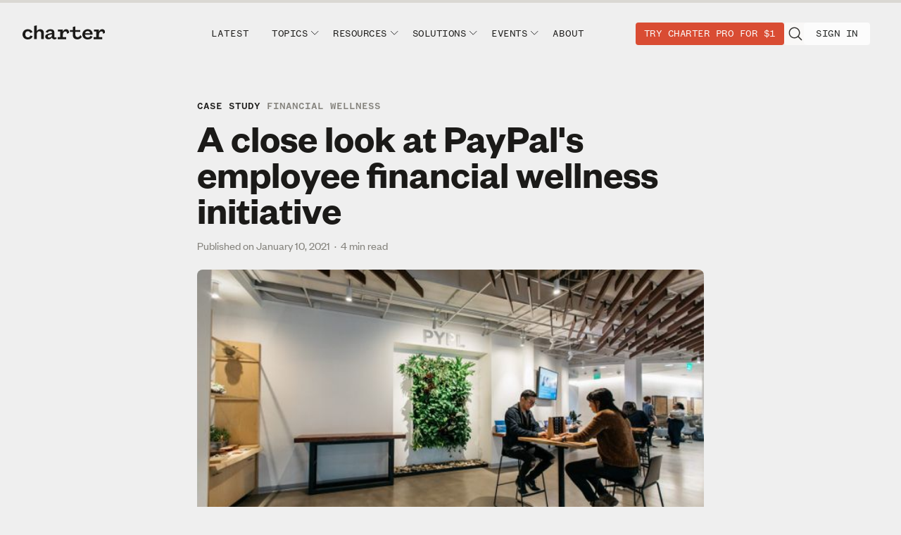

--- FILE ---
content_type: text/html; charset=utf-8
request_url: https://www.charterworks.com/a-close-look-at-paypals-employee-financial-wellness-initiative/
body_size: 17219
content:
<!DOCTYPE html>
<html lang="en">
<head>

    <meta charset="utf-8" />
    <meta http-equiv="X-UA-Compatible" content="IE=edge" />

    <title>A close look at PayPal&#x27;s employee financial wellness initiative</title>
    <meta name="HandheldFriendly" content="True" />
    <meta name="viewport" content="width=device-width, initial-scale=1.0" />
    <meta name="facebook-domain-verification" content="g57o7yafjuezer828k8c3dz6zpvqej" />

    

    <meta name="robots" content="max-image-preview:large" />

    <link rel="stylesheet" type="text/css" href="https://www.charterworks.com/assets/built/screen.css?v=cb6e5fc96a" />

    <!-- Global site tag (gtag.js) - Google Analytics -->
    <script async src="https://www.googletagmanager.com/gtag/js?id=G-V84CGHPXQ2"></script>
    <script>
      window.dataLayer = window.dataLayer || [];
      function gtag(){dataLayer.push(arguments);}
      gtag('js', new Date());
      gtag('config', 'UA-182869867-2');
      gtag('config', 'G-V84CGHPXQ2');
    </script>

    <!-- Google Tag Manager -->
    <script>(function(w,d,s,l,i){w[l]=w[l]||[];w[l].push({'gtm.start':
    new Date().getTime(),event:'gtm.js'});var f=d.getElementsByTagName(s)[0],
    j=d.createElement(s),dl=l!='dataLayer'?'&l='+l:'';j.async=true;j.src=
    'https://www.googletagmanager.com/gtm.js?id='+i+dl;f.parentNode.insertBefore(j,f);
    })(window,document,'script','dataLayer','GTM-PNMKPZN5');</script>
    <!-- End Google Tag Manager -->

    <script>
    // create the Keywee Tracker tag
    (function (w, d) {
      w.kwa || (w.kwa = function () {
        (w.kwa.q = w.kwa.q || []).push(arguments);
      });
      s = d.createElement('script');
      s.src = '//cdn.keywee.co/dist/analytics.min.js';
      s.async = true;
      f = d.scripts[0];
      f.parentNode.insertBefore(s, f);
    })(window, document);

    // initialize the Keywee Tracker
    kwa('initialize',1128);
  </script>
<script type="text/javascript">
_linkedin_partner_id = "2916796";
window._linkedin_data_partner_ids = window._linkedin_data_partner_ids || [];
window._linkedin_data_partner_ids.push(_linkedin_partner_id);
</script>
<script type="text/javascript">
    (function(){var s = document.getElementsByTagName("script")[0];
    var b = document.createElement("script");
    b.type = "text/javascript";b.async = true;
    b.src = "https://snap.licdn.com/li.lms-analytics/insight.min.js";
    s.parentNode.insertBefore(b, s);})();
</script>
<noscript>
    <img height="1" width="1" style="display:none;" alt="" src="https://px.ads.linkedin.com/collect/?pid=2916796&fmt=gif" />
</noscript>
<!-- Facebook Pixel Code -->
<script>
      !function(f,b,e,v,n,t,s)
      {if(f.fbq)return;n=f.fbq=function(){n.callMethod?
      n.callMethod.apply(n,arguments):n.queue.push(arguments)};
      if(!f._fbq)f._fbq=n;n.push=n;n.loaded=!0;n.version='2.0';
      n.queue=[];t=b.createElement(e);t.async=!0;
      t.src=v;s=b.getElementsByTagName(e)[0];
      s.parentNode.insertBefore(t,s)}(window, document,'script',
      'https://connect.facebook.net/en_US/fbevents.js');
      fbq('init', '439316737318096');
      fbq('track', 'PageView');
</script>
<noscript><img height="1" width="1" style="display:none" alt="" src="https://www.facebook.com/tr?id=439316737318096&ev=PageView&noscript=1"/></noscript>
<!-- End Facebook Pixel Code -->
    <meta name="description" content="PayPal launched an effort to improve its employees&#x27; financial health, and it&#x27;s showing results.">
    <link rel="icon" href="https://www.charterworks.com/content/images/size/w256h256/2021/06/profile-1.png" type="image/png">
    <link rel="canonical" href="https://www.charterworks.com/a-close-look-at-paypals-employee-financial-wellness-initiative/">
    <meta name="referrer" content="no-referrer-when-downgrade">
    
    <meta property="og:site_name" content="Charter - Future of Work, AI, Management, Hybrid">
    <meta property="og:type" content="article">
    <meta property="og:title" content="A close look at PayPal&#x27;s employee financial wellness initiative">
    <meta property="og:description" content="PayPal launched an effort to improve its employees&#x27; financial health, and it&#x27;s showing results.">
    <meta property="og:url" content="https://www.charterworks.com/a-close-look-at-paypals-employee-financial-wellness-initiative/">
    <meta property="og:image" content="https://www.charterworks.com/content/images/size/w1200/wordpress/2021/01/SanJose_PayPal_03-scaled-e1610302789288-3.jpg">
    <meta property="article:published_time" content="2021-01-10T18:37:51.000Z">
    <meta property="article:modified_time" content="2022-10-26T17:46:13.000Z">
    <meta property="article:tag" content="Case study">
    <meta property="article:tag" content="Financial wellness">
    <meta property="article:tag" content="Pay">
    <meta property="article:tag" content="PayPal">
    
    <meta property="article:publisher" content="https://www.facebook.com/charterworks/">
    <meta name="twitter:card" content="summary_large_image">
    <meta name="twitter:title" content="A close look at PayPal&#x27;s employee financial wellness initiative">
    <meta name="twitter:description" content="PayPal launched an effort to improve its employees&#x27; financial health, and it&#x27;s showing results.">
    <meta name="twitter:url" content="https://www.charterworks.com/a-close-look-at-paypals-employee-financial-wellness-initiative/">
    <meta name="twitter:image" content="https://www.charterworks.com/content/images/size/w1200/wordpress/2021/01/SanJose_PayPal_03-scaled-e1610302789288-3.jpg">
    <meta name="twitter:label1" content="Written by">
    <meta name="twitter:data1" content="Kevin J. Delaney">
    <meta name="twitter:label2" content="Filed under">
    <meta name="twitter:data2" content="Case study, Financial wellness, Pay, PayPal">
    <meta name="twitter:site" content="@charterworks">
    <meta name="twitter:creator" content="@delaney">
    <meta property="og:image:width" content="1200">
    <meta property="og:image:height" content="720">
    
    <script type="application/ld+json">
{
    "@context": "https://schema.org",
    "@type": "Article",
    "publisher": {
        "@type": "Organization",
        "name": "Charter - Future of Work, AI, Management, Hybrid",
        "url": "https://www.charterworks.com/",
        "logo": {
            "@type": "ImageObject",
            "url": "https://www.charterworks.com/content/images/2021/06/charter-logo-large-dark.svg",
            "width": 121,
            "height": 21
        }
    },
    "author": {
        "@type": "Person",
        "name": "Kevin J. Delaney",
        "image": {
            "@type": "ImageObject",
            "url": "https://www.charterworks.com/content/images/2025/12/headshot-kevin.png",
            "width": 1140,
            "height": 1140
        },
        "url": "https://www.charterworks.com/author/kevin-delaney/",
        "sameAs": [
            "https://www.linkedin.com/in/delaneykj/",
            "https://x.com/delaney"
        ]
    },
    "headline": "A close look at PayPal&#x27;s employee financial wellness initiative",
    "url": "https://www.charterworks.com/a-close-look-at-paypals-employee-financial-wellness-initiative/",
    "datePublished": "2021-01-10T18:37:51.000Z",
    "dateModified": "2022-10-26T17:46:13.000Z",
    "image": {
        "@type": "ImageObject",
        "url": "https://www.charterworks.com/content/images/size/w1200/wordpress/2021/01/SanJose_PayPal_03-scaled-e1610302789288-3.jpg",
        "width": 1200,
        "height": 720
    },
    "keywords": "Case study, Financial wellness, Pay, PayPal",
    "description": "PayPal launched an effort to improve its employees&#x27; financial health, and it&#x27;s showing results.",
    "mainEntityOfPage": "https://www.charterworks.com/a-close-look-at-paypals-employee-financial-wellness-initiative/"
}
    </script>

    <meta name="generator" content="Ghost 6.13">
    <link rel="alternate" type="application/rss+xml" title="Charter - Future of Work, AI, Management, Hybrid" href="https://www.charterworks.com/rss/">
    <script defer src="https://cdn.jsdelivr.net/ghost/portal@~2.56/umd/portal.min.js" data-i18n="true" data-ghost="https://www.charterworks.com/" data-key="c4fb9a485946df9ae2c0dba3fc" data-api="https://resetwork.ghost.io/ghost/api/content/" data-locale="en" crossorigin="anonymous"></script><style id="gh-members-styles">.gh-post-upgrade-cta-content,
.gh-post-upgrade-cta {
    display: flex;
    flex-direction: column;
    align-items: center;
    font-family: -apple-system, BlinkMacSystemFont, 'Segoe UI', Roboto, Oxygen, Ubuntu, Cantarell, 'Open Sans', 'Helvetica Neue', sans-serif;
    text-align: center;
    width: 100%;
    color: #ffffff;
    font-size: 16px;
}

.gh-post-upgrade-cta-content {
    border-radius: 8px;
    padding: 40px 4vw;
}

.gh-post-upgrade-cta h2 {
    color: #ffffff;
    font-size: 28px;
    letter-spacing: -0.2px;
    margin: 0;
    padding: 0;
}

.gh-post-upgrade-cta p {
    margin: 20px 0 0;
    padding: 0;
}

.gh-post-upgrade-cta small {
    font-size: 16px;
    letter-spacing: -0.2px;
}

.gh-post-upgrade-cta a {
    color: #ffffff;
    cursor: pointer;
    font-weight: 500;
    box-shadow: none;
    text-decoration: underline;
}

.gh-post-upgrade-cta a:hover {
    color: #ffffff;
    opacity: 0.8;
    box-shadow: none;
    text-decoration: underline;
}

.gh-post-upgrade-cta a.gh-btn {
    display: block;
    background: #ffffff;
    text-decoration: none;
    margin: 28px 0 0;
    padding: 8px 18px;
    border-radius: 4px;
    font-size: 16px;
    font-weight: 600;
}

.gh-post-upgrade-cta a.gh-btn:hover {
    opacity: 0.92;
}</style><script async src="https://js.stripe.com/v3/"></script>
    <script defer src="https://cdn.jsdelivr.net/ghost/sodo-search@~1.8/umd/sodo-search.min.js" data-key="c4fb9a485946df9ae2c0dba3fc" data-styles="https://cdn.jsdelivr.net/ghost/sodo-search@~1.8/umd/main.css" data-sodo-search="https://resetwork.ghost.io/" data-locale="en" crossorigin="anonymous"></script>
    
    <link href="https://www.charterworks.com/webmentions/receive/" rel="webmention">
    <script defer src="/public/cards.min.js?v=cb6e5fc96a"></script>
    <link rel="stylesheet" type="text/css" href="/public/cards.min.css?v=cb6e5fc96a">
    <script defer src="/public/member-attribution.min.js?v=cb6e5fc96a"></script>
    <script defer src="/public/ghost-stats.min.js?v=cb6e5fc96a" data-stringify-payload="false" data-datasource="analytics_events" data-storage="localStorage" data-host="https://www.charterworks.com/.ghost/analytics/api/v1/page_hit"  tb_site_uuid="8fccfa65-0986-47a8-8ece-f28e425835ce" tb_post_uuid="9adbc24f-0192-420d-be31-160e8a66721e" tb_post_type="post" tb_member_uuid="undefined" tb_member_status="undefined"></script><style>:root {--ghost-accent-color: #15171A;}</style>
<script>
    const queryString = window.location.search;
    const urlParams = new URLSearchParams(queryString);

    if( gtag ) {
        

        if(urlParams.get('action') && location.pathname === '/') {
            gtag('event', 'homepage_action_view', {
                'action': urlParams.get('action'),
                'success': urlParams.get('success') || 'n/a'
            });
        }

        if(urlParams.get('action') && location.pathname !== '/' && urlParams.get('success')) {
            gtag('event', 'user_action_view', {
                'action': urlParams.get('action'),
                'success': urlParams.get('success') || 'n/a'
            });
        }

        if( urlParams.get('trk') ) {
            const trk = urlParams.get('trk');

            if(trk.indexOf('feed') > -1) {
                const trkInfo = trk.split('_');
                gtag('event', 'linked_in_referral_view', {
                    'linked_in_location': trkInfo[0],
                    'linked_in_sublocation':trkInfo[1]
                });
            
                if(localStorage && localStorage.getItem('li_adsId')) {
                    gtag('set', 'user_properties', {
                        'linked_in_ad_id': localStorage.getItem('li_adsId')
                    });
                }
            }
        }

        if( urlParams.get('fbclid') ) {
            gtag('event', 'facebook_clickthrough_view');
        }
    }

    const stripe = urlParams.get('stripe'); 
    if (stripe == 'success') {
        window.location = '/charter-pro-thank-you/';
    }
</script>


       <script type="text/javascript">
                gtag('set', {'article_author': "Kevin J. Delaney"})
                gtag('set', {'primary_post_tag':"Case study"});
                gtag('set', {'secondary_post_tag': "Financial wellness"});
        </script>

</head>
<body id="post-body" class="cw-landing-body  cw-mod  ">
    <!-- Google Tag Manager (noscript) -->
    <noscript><iframe src="https://www.googletagmanager.com/ns.html?id=GTM-PNMKPZN5"
    height="0" width="0" style="display:none;visibility:hidden"></iframe></noscript>
    <!-- End Google Tag Manager (noscript) -->

    <progress class="reading-progress" value="0" max="100" aria-label="Reading progress"></progress>


<nav class="cw-pro-landing-nav" role="navigation" aria-label="Charter Navigation">

    <div class="logo-container logged-out pro-container"> 
    <a href="/" class="custom-logo-link" rel="home" aria-current="page" aria-label="Return to Charter Pro homepage">
            <img class="site-logo logged-out" src="https://www.charterworks.com/assets/images/charter.svg?v=cb6e5fc96a" alt="Reset Work"/>
    </a>
    <div class="mobile-nav-item-right">        
                        <a href="/1for30days/" aria-label="Try Charter Pro for $1" title="Become a member" class="talk-to-us logged-out">Try Charter Pro for $1</a>
    

        <div class="pro-hamburger" id="pro-hamburger">
        <img src="https://www.charterworks.com/assets/images/icons/hamburger-pro.svg?v=cb6e5fc96a" alt="Charter Menu" />
      </div>
    </div>
</div>


    <div class="pro-nav-item-left">
    <a href="/latest" title="Latest" aria-label="Read Insights from Charter">Latest</a>
                            <div aria-label="Follow Charter topics"  class="cw-newsletter-toggle"><span>Topics</span>
                          <img src="https://www.charterworks.com/assets/images/downward-chevron.svg?v=cb6e5fc96a" class="down-icon" />
                          <div class="cw-newsletter-submenu">
                            <a href="/tag/ai/" aria-label="Charter on AI" >AI</a>
                            <a href="/tag/dei/" aria-label="Charter articles about DEI" >DEI</a>
                            <a href="/tag/flexible-work/" aria-label="Charter articles about Flexible Work">Flexible Work</a>
                            <a href="/tag/management/" aria-label="Charter articles about Management">Management</a>
                            <a href="/tag/societal-issues/" aria-label="Charter articles about Societal Issues">Societal Issues</a>
                          </div>
                        </div>                        

            <div aria-label="Resources" title="Resources" class="cw-newsletter-toggle"><span>Resources</span>
          <img src="https://www.charterworks.com/assets/images/downward-chevron.svg?v=cb6e5fc96a" class="down-icon" />
          <div class="cw-newsletter-submenu">
            <a href="/newsletter/" aria-label="Subscribe to Charter newsletters" title="Briefing Newsletter">Briefing</a>
            <a href="/tag/work-tech/" aria-label="Work Tech" title="Work Tech Newsletter">Work Tech</a>
            <a href="/tag/research/" title="Research" aria-label="Read Exclusive Research from Charter">Research</a>
            <a href="/tag/playbook/" title="Playbooks" aria-label="Download Exclusive Playbooks from Charter">Playbooks</a>
            <a href="/tag/case-study/" title="Case Studies" aria-label="Read exclusive case studies from Charter">Case Studies</a>
            <a href="/tag/resources/" title="Resources" aria-label="Get Resources from Charter">Toolkits, Scripts, and other Resources</a>
          </div>
        </div>


                <div aria-label="Solutions" title="Solutions" class="cw-newsletter-toggle"><span>Solutions</span>
          <img src="https://www.charterworks.com/assets/images/downward-chevron.svg?v=cb6e5fc96a" class="down-icon" />
          <div class="cw-newsletter-submenu">
            <a href="/pro/pricing/" aria-label="Charter Pro" title="Charter Pro">Charter Pro</a>
            <a href="/forum/" aria-label="Charter Forum" title="Charter Forum">Charter Forum</a>
            <a href="/teams/" aria-label="Charter Pro for Teams" title="Charter Pro for Teams">Charter Pro for Teams</a>
            <a href="/work-with-us/" aria-label="Work with us" title="Advisory and Strategic Services" class="cw-long-link">Advisory + Strategic Services</a>
          </div>
        </div>

                                <div aria-label="Get Information on Charter Events" title="Events" class="cw-newsletter-toggle"><span>Events</span>
                          <img src="https://www.charterworks.com/assets/images/downward-chevron.svg?v=cb6e5fc96a" class="down-icon" />
                          <div class="cw-newsletter-submenu" aria-label="secondary">
                            <a href="/events/" title="Charter Events" aria-label="Charter Events" >Upcoming and Past</a>

                            <a href="/tag/the-ai-download/" title="The AI Download" aria-label="The AI Download">The AI Download</a>
                            <a href="/tag/cortado/" title="Cortado Events" aria-label="Cortado Events">Charter Cortados</a>

                            <a href="/events/ai-summit/2026/" title="Leading with AI" aria-label="Leading with AI">Leading With AI</a>
                            <a href="/tag/masterclass/" title="Masterclass" aria-label="Masterclass">Masterclass</a>

                            <a href="/tag/skills-accelerator/" title="Skills Accelerators" aria-label="Skills Accelerators">Skills Accelerators</a>
                            <a href="/tag/executive-strategy-briefing/" title="Executive Strategy Briefings" aria-label="Executive Strategy Briefings">Strategy Briefings</a>

                            <a href="/tag/webinar/" title="Webinars" aria-label="Webinars">Webinars</a>

                            <a href="/events/cws/2025/" title="Charter Workplace Summit" aria-label="Charter Workplace Summit">Workplace Summit</a>
                          </div>
                        </div>

        <a href="/about" title="About" aria-label="More about Charter">About</a>
</div>

    <div class="pro-nav-item-right">        

                    <a href="/1for30days/" aria-label="Try Charter Pro for $1" title="Become a member" class="talk-to-us logged-out">Try Charter Pro for $1</a>
    

    <a class="search-icon" href="/search" title="Search">
	    <img src="https://www.charterworks.com/assets/images/icons/MagnifyingGlass.svg?v=cb6e5fc96a" class="search-icon-img" />
    </a>

        <a href="#/portal/signin" title="Sign In" aria-label="Sign in" class="sign-out logged-out">Sign In</a>

    </div>
</nav>

<script type="text/javascript">
  const hamburgerHandler = () => {
    const d = document;
    d.getElementById('pro-hamburger').addEventListener('click', (evt) => {
      const nav = document.querySelector('.cw-pro-landing-nav');
      nav.classList.toggle('show-nav');
    });
  };

  const nlDropdown = (evt) => {
    // Without below logic to check class list, dropdown breaks when mouse is already over menu before events listeners are
    // added to set it active.
    if(event.type === "mouseleave" && evt.target.querySelector('.cw-newsletter-submenu').classList.contains('active')){
        evt.target.querySelector('.cw-newsletter-submenu').classList.toggle('active');
    }
    
    if(event.type === "mouseenter" && !evt.target.querySelector('.cw-newsletter-submenu').classList.contains('active')){
        evt.target.querySelector('.cw-newsletter-submenu').classList.toggle('active');
    }
  };


  window.addEventListener('load', (evt) => {
    document.querySelectorAll('.cw-newsletter-toggle').forEach((el) => el.addEventListener('mouseenter', nlDropdown));
    document.querySelectorAll('.cw-newsletter-toggle').forEach((el) => el.addEventListener('mouseleave', nlDropdown));
  })

  hamburgerHandler();

  window.addEventListener('load', (evt) => {
    if(gtag) {

      let pagesViewed = 0;

        if( localStorage && localStorage.getItem('ghost-history') ) {
          const userHistory = Object.values(JSON.parse(localStorage.getItem('ghost-history')));

          pagesViewed = userHistory.length;
        }
      
        let hasLinkedInAdId = false;
        if( localStorage && localStorage.getItem('li_adsId') ) {
          hasLinkedInAdId = localStorage.getItem('li_adsId');

        }

      document.querySelector('.pro-nav-item-left').addEventListener('mouseenter', (evt) => {
        gtag('event', 'top_nav_enter');
      });

      document.querySelector('.logo-container .custom-logo-link').addEventListener('click', (evt) => {
        gtag('event', 'top_nav_logo_click');
      });

      document.querySelector('.pro-nav-item-right .talk-to-us').addEventListener('click', (evt) => {
        gtag('event', 'top_nav_offer_click', {
          'pages_viewed': pagesViewed,
          'offer_text': document.querySelector('.pro-nav-item-right .talk-to-us').innerHTML,
          'linked_in_ad_id': hasLinkedInAdId,
        });
      });

      document.querySelectorAll('.cw-newsletter-toggle').forEach((elem) => {
        elem.addEventListener('click', (evt) => {
          gtag('event', 'top_nav_submenu_click', {
            'nav_submenu': elem.querySelector('span').innerHTML
          });
        });
      });

    }
  })
</script>

<div id="full-post-content" class="post-main-content">
    <span id="hiddenPostTag"></span>        
    





    

    <main data-slug="a-close-look-at-paypals-employee-financial-wellness-initiative" id="site-main" class="cw-content-main ">
            <article id="articleContent" class="post-full post " aria-label="Charter article">
                 <header class="post-full-header cw-article-header ">
                        <div class=" cw-post-header-tags" aria-label="Tags">
                            <span class="cw-card-pro-badge" aria-label="Pro">Pro</span>                            
                            
                                        <span class="primary" aria=label="Case study"><a href="/tag/case-study/">Case study</a></span>
                                        <span class="secondary" aria=label="Financial wellness"><a href="/tag/financial-wellness/">Financial wellness</a></span>

                        </div>
                        <h1 class="cw-post-full-title">A close look at PayPal&#x27;s employee financial wellness initiative</h1>
                        <div class="cw-date-published">
                            <span class="cw-date-text">Published on </span><span class="cw-date">January 10, 2021</span>&nbsp; · &nbsp;<span>4 min read</span>
                        </div>
                       
                    <figure class="cw-post-featured-figure">
                        <img class="cw-post-featured-image"
                            srcset="
                                /content/images/size/w600/wordpress/2021/01/SanJose_PayPal_03-scaled-e1610302789288-3.jpg 600w,
                                /content/images/size/w1000/wordpress/2021/01/SanJose_PayPal_03-scaled-e1610302789288-3.jpg 1000w,
                                /content/images/size/w2000/wordpress/2021/01/SanJose_PayPal_03-scaled-e1610302789288-3.jpg 2000w"
                            sizes="(max-width: 1024px) 200px, 600px"
                            src="/content/images/size/w600/wordpress/2021/01/SanJose_PayPal_03-scaled-e1610302789288-3.jpg"
                            alt="A close look at PayPal&#x27;s employee financial wellness initiative"
                        />
                    </figure>

                </header>
                            
                    <section id="article-home" 
                        class="post-content cw-article-content show-msg">   

                                    <a class="cw-card-author-link" href="/author/kevin-delaney/">
    <div class="cw-card-author-wrapper">
        <figure class="cw-card-figure">
            <img class="cw-content-image" 
               srcset="/content/images/size/w600/2025/12/headshot-kevin.png 300w"
               sizes="(max-width: 1024px) 300px"
               src="/content/images/size/w600/2025/12/headshot-kevin.png" 
            />
        </figure>
        <h4 class="card-byline-text">
            By <span class="cw-card-author">Kevin J. Delaney</span>
        </h4>
        <span class="cw-card-author-bio">Co-founder and editor-in-chief</span>
    </div>
</a>

                        <!--kg-card-begin: html-->
<p>The practices we need to reset businesses to be fairer and more resilient already exist in many places—they’re just not always easy to find when you’re in the throes of managing your career or your team. My goal has been to scour for them and highlight what I find.&nbsp;</p>



<p>Today I’m writing in some detail about an important effort at PayPal to take responsibility for and boost its employees’ financial wellness. I’ve been following this over the past year as PayPal rolled it out and recently spent time with company executives to better understand the details. Their pioneering approach offers a model for others to study and implement.</p>



<p><br><strong>What PayPal is doing:</strong></p>



<p>The financial technology company in Oct. 2019 announced a four-part program that does the following:</p>



<p>1 –<strong>&nbsp;Lowers the cost of health-care benefits.&nbsp;</strong>PayPal reduced the cost of employee health-insurance premiums by about 60% for entry level and hourly workers who represent&nbsp;roughly one-third of its workforce. Health-care premiums can be one of the bigger expenses for families, and are regressive in nature—they’re generally the same regardless of income, so represent a bigger percentage of pay for low-wage&nbsp;workers.</p>



<p>2 –&nbsp;<strong>Makes every worker a PayPal shareholder.&nbsp;</strong>Every employee regardless of their level received stock grants and now has the option to receive stock as part of their compensation. This is important because stock ownership is heavily skewed toward high-income Americans, making it a major contributor to wealth inequality. PayPal’s shares have more than doubled over the past year, which means those grants are even more meaningful.</p>



<p>3 –&nbsp;<strong>Raises wages for lower-paid PayPal employees around the world.&nbsp;</strong>The company says it was always paying at or above market rates. But as part of its new focus on financial health, PayPal saw that there were places where it needed to provide additional raises.</p>



<p>4 –&nbsp;<strong>Provides financial wellness education and coaching for all employees.&nbsp;</strong>In addition to personal finance coaching, PayPal provided staff with&nbsp;<a href="https://resetwork.us2.list-manage.com/track/click?u=eb9b19e527bec82c51c63bd2b&amp;id=35616b8171&amp;e=b89828a6c7">an app from Even Responsible Finance</a>&nbsp;that helps budget expenses and savings, and allows them to access their earnings even before the next paycheck if needed.<br>&nbsp;</p>



<p><strong>PayPal created a new metric that it uses to guide its financial wellness efforts and track its progress.</strong>&nbsp;It’s called net disposable income (NDI). This is the income that employees have left after paying taxes and essential expenses like food, housing, and transportation. PayPal tracks NDI as a percent of the employee’s compensation.</p>



<p>PayPal set a goal that its lowest-paid workers would achieve an NDI of at least 20%, from a little as 4% in some places when it started. By the end of 2020, it expected to hit a 16% NDI for roughly the lowest-paid one-third of its workforce. PayPal picked the 20% target because its analysis suggested that level would allow people to “save and manage their financial health in ways that would give them more stability and security,” says Franz Paasche, senior vice president for corporate affairs.</p>



<p><br><strong>How PayPal got there:</strong></p>



<p>PayPal is one of the Silicon Valley financial technology giants, with a stock market capitalization of $284 billion. But many of its roughly 23,000 employees are hourly workers in call centers and other areas of its operations.&nbsp;</p>



<p>The company in 2017 set up an emergency relief fund that it put $5 million into for employees to tap for grants when they experienced some unexpected financial crisis. “One sign of trouble came from a trend that we saw in applications to this fund,” PayPal CEO Dan Schulman&nbsp;<a href="https://resetwork.us2.list-manage.com/track/click?u=eb9b19e527bec82c51c63bd2b&amp;id=338f9ad1cf&amp;e=b89828a6c7">has written</a>. “We found urgent requests for help were increasingly the result of everyday events, like an unexpectedly steep medical bill, a student-loan payment, or a car breaking down.”&nbsp;</p>



<p>In 2018, PayPal surveyed lower-wage and entry-level employees and found that almost two-thirds reported sometimes running out of money between paychecks. “This was disappointing and surprising, but provides a valuable lesson to other leaders,” Schulman&nbsp;<a href="https://resetwork.us2.list-manage.com/track/click?u=eb9b19e527bec82c51c63bd2b&amp;id=e899628cba&amp;e=b89828a6c7">explained in an article</a>&nbsp;coauthored with Paul Tudor Jones of Just Capital.&nbsp;“Although PayPal’s internal analysis showed that it paid at or above market value for each of its employees, the wages were not always sufficient for many families.”</p>



<p>Schulman’s team had focused on wellness as one of its values after PayPal was spun out of eBay as an independent company in 2015. And while other financial companies focused on financial inclusion—making sure that people had access to bank accounts, for example—PayPal’s leadership thought financial wellness was a better ambition for its customers and staff. They also wanted social responsibility to be part of the company’s core activities rather than parked out in a corporate foundation.</p>



<p><br><strong>The results so far:</strong></p>



<ul><li>Fewer employees are running into financial emergencies.</li><li>More employees are buying into expanded health-care insurance options that go beyond the basic plans.</li><li>More employees are putting money into their 401k retirement accounts and participating in employee stock-purchase programs.</li><li>PayPal internal surveys show greater employee intention to stay at the company since the initiatives were put in place. Employee retention rates increased.</li></ul>



<p>Looking ahead, PayPal is focused on hitting its 20% NDI target. It plans to keep improving its financial wellness program as it better understands what makes a difference, and has been adjusting some of the way it’s been supporting employee wellness amid the strains of the pandemic.</p>



<p>What about the cost of the initiatives? And could companies who aren’t super-profitable Silicon Valley titans afford similar programs?&nbsp;</p>



<p>“We made a significant investment in these programs,” says Paasche. “But we feel strongly as a leadership team that investing in our employees is the smartest thing that we can do to build value for all of our stakeholders. Employees who feel financially secure, who feel connected to the company and its mission are going to invest in the future of the company, feel a stake in the company. They’re now all shareholders. And that is going to have benefits for our customers. That’s going to have benefits for our investors.”</p>



<p>For more information, you can download a&nbsp;<a href="https://resetwork.us2.list-manage.com/track/click?u=eb9b19e527bec82c51c63bd2b&amp;id=4d873b510f&amp;e=b89828a6c7">worker financial wellness assessment guide</a>&nbsp;from Just Capital and PayPal. There’s&nbsp;<a href="https://resetwork.us2.list-manage.com/track/click?u=eb9b19e527bec82c51c63bd2b&amp;id=94c0e4fb16&amp;e=b89828a6c7">a TED conversation with Schulman</a>&nbsp;from last year, and an August 2020&nbsp;<a href="https://resetwork.us2.list-manage.com/track/click?u=eb9b19e527bec82c51c63bd2b&amp;id=6de792ea83&amp;e=b89828a6c7">Harvard Business School case study on PayPal</a>, with Michael E. Porter as the lead author.<br>&nbsp;</p>



<p>I’m interested in hearing about other pioneering specific ways for resetting business practices—you can send them to me at hi@resetwork.co. I recently wrote about the related question of what people are paid—you can <a href="https://resetwork.us2.list-manage.com/track/click?u=eb9b19e527bec82c51c63bd2b&amp;id=9fa4d8a548&amp;e=b89828a6c7">read that here</a>.</p>



<hr class="wp-block-separator"/>



<p><strong>You can <a href="http://resetwork.co/">sign up here</a> to get the Reset Work email newsletter delivered for free.</strong></p>
<!--kg-card-end: html-->
                            
                        <div class="cw-post-footer-tags" aria-label="Tags">
                                    <div class="primary" aria=label="Case study"><a href="/tag/case-study/">Case study</a></div>
                                    <div class="primary" aria=label="Financial wellness"><a href="/tag/financial-wellness/">Financial wellness</a></div>
                                    <div class="primary" aria=label="Pay"><a href="/tag/pay/">Pay</a></div>
                                    <div class="primary" aria=label="PayPal"><a href="/tag/paypal/">PayPal</a></div>
                        </div>

                    </section>
                      
         
             
                 
                    <div class="pricing-tiers-container paywall-pricing-tiers cw-email-gate ccta-container">
	<div class="pricing-page email-gate-container">
		<div class="pricing-page-top">			
			<div class="pricing-page-header email-gate-header">
				<div class="email-gate-container-close"><img src="https://www.charterworks.com/assets/images/icons/close-icon-dark.svg?v=cb6e5fc96a" /></div>
				<h3 class="email-gate-header">To continue reading, subscribe to the Charter Briefing newsletter to stay ahead on the future of work.</h3>
			</div>
			<h4 class="pricing-page-subheader email-gate-subheader">Join 100k Charter Briefing subscribers who get free insights on workplace trends, management tips, and more.</h4>
			<!-- Begin Mailchimp Signup Form -->
<div class="email-signup-input-header-block" id="mc_embed_signup">
    <form action="https://charterworks.us2.list-manage.com/subscribe/post?u=eb9b19e527bec82c51c63bd2b&amp;id=dc15e8a47a&amp;f_id=00c08ee0f0" method="post" id="mc-embedded-subscribe-form" name="mc-embedded-subscribe-form" class="validate email-form" target="_blank" novalidate>

        <div id="mc_embed_signup_scroll" style="display:flex;width:100%;justify-content:space-between;">
                <div class="mc-field-group" style="width:100%;">
                    <input type="email" 
                            value="" 
                            name="EMAIL" 
                            class="email-input-box required email"
                            aria-label="Enter your email to subscribe"
                                    placeholder="Enter your email"  
                            id="mce-EMAIL"/>
                                <input type="hidden" id="mce-MMERGE5" name="MMERGE5" value="cw_post"/>

                    <input type="hidden" id="mce-MMERGE3" name="MMERGE3" value=""/>
                    <input type="hidden" id="mce-MMERGE4" name="MMERGE4" value=""/>
                    <input type="hidden" id="mce-MMERGE9" name="MMERGE9" value=""/>
                    <input type="hidden" id="mce-MMERGE10" name="MMERGE10" value=""/>
                    <input type="hidden" id="mce-MMERGE12" name="MMERGE12" value=""/>

                    <input type="hidden" name="group[86583][1]" value="1">
                </div>

                <hr class="newsletter-mobile-hr"/>
                <div style="position: absolute; left: -5000px;" aria-hidden="true"><input type="text" name="b_eb9b19e527bec82c51c63bd2b_8de2b7fe0d" tabindex="-1" value=""></div>

                <input type="submit" value="Sign up for free" name="subscribe" id="mc-embedded-subscribe" class="email-submit-button button" aria-label="Sign up for free" />
        </div>
    </form>

	<div id="mce-responses" class="clear">
		<div class="response" id="mce-error-response" style="display:none"></div>
		<div class="response" id="mce-success-response" style="display:none"></div>
	</div>    <!-- real people should not fill this in and expect good things - do not remove this or risk form bot signups-->

</div>
<div id="cw-enhanced-signup-container" class="cw-hidden">
    <div id="mc_embed_signup" class="cw-enhanced-form-container">
        <form action="https://charterworks.us2.list-manage.com/subscribe/post?u=eb9b19e527bec82c51c63bd2b&amp;id=dc15e8a47a&amp;f_id=00c08ee0f0" method="post" id="mc-embedded-subscribe-form" name="mc-embedded-subscribe-form" class="validate" target="enhanced-submit" novalidate>
            <div id="mc_embed_signup_scroll">
                <h3></h3>

                <p class="cw-enhanced-text">Continue reading by subscribing to <a href="/newsletter">Charter’s newsletter</a> about the future of work. If you’re already a Charter newsletter subscriber, this will only verify your email address.</p>

                <div class="indicates-required"><span class="asterisk">*</span> indicates required</div>                

                <div class="mc-field-group">
                    <label for="mce-FNAME">First Name </label>
                    <input type="text" value="" name="FNAME" class="" id="mce-FNAME">
                    <span id="mce-FNAME-HELPERTEXT" class="helper_text"></span>
                </div>

                <div class="mc-field-group">
                    <label for="mce-LNAME">Last Name </label>
                    <input type="text" value="" name="LNAME" class="" id="mce-LNAME">
                    <span id="mce-LNAME-HELPERTEXT" class="helper_text"></span>
                </div>

                <div class="mc-field-group">
                    <label for="mce-TITLE">Title Level</label>
                    <select name="TITLE" class="cw-select-enhanced" id="mce-TITLE">
                        <option value='' selected >Select</option>
                        <option value="Individual Contributor">Individual Contributor</option>
                        <option value="Manager">Manager</option>
                        <option value="Director">Director</option>
                        <option value="VP">VP</option>
                        <option value="CXO">CXO</option>
                        <option value="Founder or Owner">Founder or Owner</option>
                        <option value="Other">Other</option>
                    </select>
                    <span id="mce-TITLE-HELPERTEXT" class="helper_text"></span>
                </div>


                <div id="mce-responses" class="clear">
                    <div class="response" id="mce-error-response" style="display:none"></div>
                    <div class="response" id="mce-success-response" style="display:none"></div>
                </div>

                <!-- real people should not fill this in and expect good things - do not remove this or risk form bot signups-->
                <div style="position: absolute; left: -5000px;" aria-hidden="true"><input type="text" name="b_eb9b19e527bec82c51c63bd2b_e7bbe85855" tabindex="-1" value=""></div>
                <div class="clear"><input type="submit" value="Submit" name="subscribe" id="mc-embedded-subscribe" class="button cw-enhanced-subscribe"></div>
                <div class="clear">
                    <div id="close-enhanced-button" class="cw-enhanced-clear">No Thanks</div>
                </div>
                </div>
        </form>
        <iframe name="enhanced-submit" id="enhanced-submit-frame" src="" style="display:none;"></iframe>
        <div class="cw-loader" style="display:none;"><div id="lds-ring">
    <div></div>
    <div></div>
    <div></div>
    <div></div>
</div>
<style type="text/css">
#lds-ring {
    display: inline-block;
    position: relative;
    width: 80px;
    height: 80px;
}

#lds-ring div {
    box-sizing: border-box;
    display: block;
    position: absolute;
    width: 44px;
    height: 44px;
    margin: 8px;
    border: 4px solid #fff;
    border-radius: 50%;
    animation: lds-ring 1.2s cubic-bezier(0.5, 0, 0.5, 1) infinite;
    border-color: #fff transparent transparent transparent;
}

#lds-ring div:nth-child(1) {
    animation-delay: -0.45s;
}

#lds-ring div:nth-child(2) {
    animation-delay: -0.3s;
}

#lds-ring div:nth-child(3) {
    animation-delay: -0.15s;
}

@keyframes lds-ring {
    0% {
        transform: rotate(0deg);
    }

    100% {
        transform: rotate(360deg);
    }
}
</style></div>
    </div>
</div>

<div class="cw-hidden" id="cw-final-signup-container">
    <div class="cw-enhanced-form-container cw-space-fields">
        <form action="https://charterworks.us2.list-manage.com/subscribe/post?u=eb9b19e527bec82c51c63bd2b&amp;id=dc15e8a47a&amp;f_id=00c08ee0f0" method="post" class="validate" target="final-submit" novalidate>
            <div>
                <h3></h3>
                <div class="mc-field-group">
                    <label for="mce-JOBFUNCT">Job Function</label>
                    <select name="JOBFUNCT" class="cw-select-enhanced" id="mce-JOBFUNCT">
                        <option value='' selected >Select</option>
                        <option value="People and HR">People and HR</option>
                        <option value="Executive Leadership">Executive Leadership</option>
                        <option value="Marketing and Comms">Marketing &amp; Comms</option>
                        <option value="Legal">Legal</option>
                        <option value="IT">IT</option>
                        <option value="Sales">Sales</option>
                        <option value="Tech and Product">Tech &amp; Product</option>
                        <option value="Other">Other</option>
                        <option value="Learning and Development">Learning &amp; Development</option>
                        <option value="Journalism">Journalism</option>
                        <option value="Operations">Operations</option>
                        <option value="Finance">Finance</option>
                    </select>
                    <span id="mce-JOBFUNCT-HELPERTEXT" class="helper_text"></span>
                </div>

                <div class="mc-field-group">
                    <label for="mce-COMPSIZE">Company Size</label>
                    <select name="COMPSIZE" class="cw-select-enhanced" id="mce-COMPSIZE">
                        <option value='' selected >Select</option>
                        <option value="1-10">1-10 employees</option>
                        <option value="11-50">11-50 employees</option>
                        <option value="51-200">51-200 employees</option>
                        <option value="201-500">201-500 employees</option>
                        <option value="501-1000">501-1,000 employees</option>
                        <option value="1001-5000">1,001-5,000 employees</option>
                        <option value="5001-10000">5,001-10,000 employees</option>
                        <option value="10001">10,001+ employees</option>
                        <option value="Self-Employed">Self-employed</option>
                    </select>
                    <span id="mce-TITLE-HELPERTEXT" class="helper_text"></span>
                </div>

                <div class="mc-field-group cw-radio">
                    <label for="mce-DECISION">Are you responsible for making strategic decisions about people at your organization?</label>
                    <fieldset>
                        <input type="radio" name="DECISION" value="yes" id="mce-DECISION-yes" />
                        <label for="mce-DECISION-yes">Yes</label>
                        <input type="radio" name="DECISION" value="no" id="mce-DECISION-no" />
                        <label for="mce-DECISION-no">No</label>
                    </fieldset>
                </div>

                <!-- real people should not fill this in and expect good things - do not remove this or risk form bot signups-->
                    <div style="position: absolute; left: -5000px;" aria-hidden="true"><input type="text" name="b_eb9b19e527bec82c51c63bd2b_e7bbe85855" tabindex="-1" value=""></div>
                    <div class="clear cw-final-clear"><input type="submit" value="Submit" name="subscribe" id="mc-embedded-subscribe" class="button cw-enhanced-subscribe"></div>
                    <div class="clear cw-final-clear">
                        <div id="close-enhanced-button" class="cw-enhanced-clear">No Thanks</div>
                    </div>

            </div>
        </form>
        <iframe name="final-submit" id="final-submit-frame" src="" style="display:none;"></iframe>
    </div>
</div>

<script type="module" src=https://www.charterworks.com/assets/cw-newsletter-signup-scripts.js?v=cb6e5fc96a></script>

<script>
    function downloadCheckbox(){
        
        if(document.getElementById('download3rdPartyCheckbox').checked){
            console.log("two tags");
            document.getElementById('tagInputList').value = "1047881,1047882";
        }else{
            console.log("one tags");
            document.getElementById('tagInputList').value = "1047881";
        }

    }
    window.addEventListener('load', (evt) => {
        const queryString = window.location.search;
        const urlParams = new URLSearchParams(queryString); 
        const slug = urlParams.get('ref');
        const campaign = urlParams.get('utm_campaign');
        const medium = urlParams.get('utm_medium');
        const source = urlParams.get('utm_source');

        if(typeof slug !== "UNDEFINED" && slug !== null){
            //console.log('slug',slug);
            document.getElementById('mce-MMERGE9').value = slug;
        }

        if(typeof campaign !== "UNDEFINED" && campaign !== null){
            //console.log("campaign",campaign);
            document.getElementById('mce-MMERGE3').value = campaign;
        }
        if(typeof medium !== "UNDEFINED" && medium !== null){
            //console.log("medium",medium);
            document.getElementById('mce-MMERGE4').value = medium;
        }
        if(typeof source !== "UNDEFINED" && source !== null){
            //console.log("source",source);
            document.getElementById('mce-MMERGE10').value = source;
        }
        let el12 = document.getElementById('mce-MMERGE12');
        if(typeof window.navigator !== "UNDEFINED" 
            && typeof window.navigator.userAgent !== "UNDEFINED" 
            && window.navigator.userAgent !== null
            && el12 !== null
          ){
            el12.value = window.navigator.userAgent;
        }
    });
</script>

<script type='text/javascript' src='//s3.amazonaws.com/downloads.mailchimp.com/js/mc-validate.js'></script><script type='text/javascript'>(function($) {window.fnames = new Array(); window.ftypes = new Array();fnames[0]='EMAIL';ftypes[0]='email';fnames[1]='FNAME';ftypes[1]='text';fnames[2]='LNAME';ftypes[2]='text';fnames[5]='MMERGE5';ftypes[5]='text';fnames[6]='MMERGE6';ftypes[6]='text';fnames[7]='MMERGE7';ftypes[7]='text';fnames[8]='MMERGE8';ftypes[8]='radio';fnames[9]='MMERGE9';ftypes[9]='text';fnames[3]='MMERGE3';ftypes[3]='text';fnames[4]='MMERGE4';ftypes[4]='text';fnames[10]='MMERGE10';ftypes[10]='text';fnames[11]='MMERGE11';ftypes[11]='text';fnames[12]='MMERGE12';ftypes[12]='text';fnames[13]='MMERGE13';ftypes[13]='text';}(jQuery));var $mcj = jQuery.noConflict(true);</script>
<!--End mc_embed_signup-->
		</div>													
	</div>	
</div>
<div id="ccta-snackbar">&nbsp;</div>
<script type="text/javascript">
/* 
    remove
*/
const removeForm = (showIframes) => {
		const articleHome = document.getElementById('article-home');
		articleHome.classList.remove('show-msg');
		const ccta = document.querySelector('.ccta-container');
		ccta.parentNode.removeChild(ccta);
		window.CW_EMAIL_GATE_VISIBLE = false;
};

const showSnackbar = () => {
		const successString = "✅ You've been subscribed";
		const snackbar = document.getElementById('ccta-snackbar');
		snackbar.innerHTML = successString;

		snackbar.classList.add('show-snackbar');

		if( document.querySelector('#ghost-portal-root iframe[title="portal-trigger"]') ) {
			window.setTimeout( () => snackbar.classList.add('snackbar-above-ghost-button'), 25);
		}
		const fadeSnack = window.setTimeout( () => snackbar.classList.add('snackbar-fade'), 7500);
		const hideSnack = window.setTimeout( () => snackbar.classList.remove('show-snackbar'), 10000 );
		return;
}

window.addEventListener('DOMContentLoaded', (evt) => {
	const emailGateSubmit = document.querySelector('.cw-email-gate.ccta-container .email-submit-button');
    const has3rdPartyCheckbox = document.getElementById('download3rdPartyCheckbox');
    if(has3rdPartyCheckbox === null){
	    emailGateSubmit.value = 'Sign up for free to continue';
    }else{
	    emailGateSubmit.value = 'Sign up to download this playbook';
    }
//});

//window.addEventListener('load', (evt) => {

    console.log('load event');
	window.CW_EMAIL_GATE_VISIBLE = true;


	// If the user has entered an email before, remove this form
	if( localStorage.getItem('charter-email-gate') ) {
		const storedEmail = JSON.parse( localStorage.getItem('charter-email-gate') );
		if(storedEmail.email) {
			if( gtag ) {
				gtag('set', 'user_properties', {
					'email': storedEmail.email
				});
			}
			removeForm();
			return;
		}
	}

	// If the user has come from the newsletter, remove form
	if( location.search.indexOf('Charter+Pro') > -1 || location.search.indexOf('NOT+EMAIL') > -1 ) {
		localStorage.setItem('charter-subscriber', 'subscribed');
		removeForm();
		return;
	}
    // if user had come from the newsletter in previous visit and we stored that in localstorage.
	if( localStorage.getItem('charter-subscriber') ) {
		removeForm();
		return;
	}


	// If there is a paywall present, remove form
	const hasPaywall = document.querySelector('.ccta-container .paywall-main *');
	if( hasPaywall ) {
		removeForm();
		return;
	}

	let hasLinkedInAdId = false;
    if( localStorage && localStorage.getItem('li_adsId') ) {
      hasLinkedInAdId = localStorage.getItem('li_adsId');

    }

	if(gtag) {
		gtag('event', 'email_gate_view', { 'linked_in_ad_id': hasLinkedInAdId });
	}

	const closeButton = document.querySelector('.email-gate-container-close');

	// If the user clicks the close button, remove this form
	closeButton.addEventListener('click', (evt) => {
		removeForm(true);

		if(gtag) {
			gtag('event', 'email_gate_close_click');
		}
	});

	const emailGateInput = document.querySelector('.cw-email-gate input.email-input-box');

	let emailInputGTag = null;
	let userEmail;

	emailGateInput.addEventListener('input', (evt) => {
		if(gtag && !emailInputGTag) {
			gtag('event', 'email_gate_email_entered');
			emailInputGTag = true;
		}

		userEmail = emailGateInput.value;
	});

	const emailGateSuccessObserver = (mut, obs) => {
        // commenting out for now... this was removing youtube embeds after clicking to close popup.
		//const iframeForms = document.querySelectorAll('.post-content iframe');
		//iframeForms.forEach((frm) => frm.parentNode.removeChild(frm) );

		removeForm();

		if(gtag) {
			gtag('event', 'email_gate_success', { 'email': userEmail });
			gtag('set', 'user_properties', { 'email': userEmail });
		}

		const storedSuccess = { success: true, email: userEmail };
		localStorage.setItem( 'charter-email-gate', JSON.stringify(storedSuccess) );

		// if( window.innerWidth < 740 ) {
		// 	window.scrollTo(0,0);
		// }

		showSnackbar();
	};

	const successObserver = new MutationObserver(emailGateSuccessObserver);
	const successResponse = document.querySelector('.cw-email-gate #mce-success-response');
	successObserver.observe( successResponse, { childList: true, subtree: true } );

} )
</script>
 
            </article>
    </main>

    

    <div class="post-recirc-wrapper cw-landing-container">
        <h4 class="cw-read-more">Read next:</h4>
        <aside class="recirc-cards-wrapper">
            <div class="recirc-cards-grid">

                        
<!--kg-card-begin: html-->
<div class="cw-card cw-post-card  cw-card-image ">
        <div class="cw-card-tags" aria-label="Tags">
            <span class="cw-card-pro-badge" aria-label="Pro">Pro</span>
                    <span class="primary" aria-label="Playbook">Playbook</span>
                    <span class="secondary" aria-label="Leadership">Leadership</span>
        </div>
        <a href="https://www.charterworks.com/culture-change-management-playbook/" class="card-title-link">
            <h4 role="heading" class="cw-post-card-header">Download - Culture in a Time of Change</h4>
        </a>

        <div class="cw-landing-featured-card-authors">
            <span class="cw-card-author primary">By <span name="card_author">Charter Staff</span></span>
        </div>

        <figure class="cw-card-figure">
                <img class="cw-content-image" srcset="https://www.charterworks.com/content/images/size/w600/2024/11/Chart-PMI.gif 300w" sizes="(max-width: 1024px) 300px" src="https://www.charterworks.com/content/images/size/w600/2024/11/Chart-PMI.gif" alt="Download - Culture in a Time of Change">
        </figure>
    </div>
<!--kg-card-end: html-->

<!--kg-card-begin: html-->
<div class="cw-card cw-post-card cw-card-is-pro cw-card-image ">
    <div class="cw-card-tags" aria-label="Tags">
        <span class="cw-card-pro-badge" aria-label="Pro">Pro</span>
                <span class="primary" aria-label="Office design">Office design</span>
                <span class="secondary" aria-label="Collaboration">Collaboration</span>
    </div>
    <a href="https://www.charterworks.com/designing-offices-for-better-collaboration-wework-ebbie-wisecarver" class="card-title-link">
        <h4 role="heading" class="cw-post-card-header">A framework for designing offices for better collaboration</h4>
    </a>

    <div class="cw-landing-featured-card-authors">
        <span class="cw-card-author primary">By <span name="card_author">Cari Romm Nazeer</span></span>
    </div>

    <figure class="cw-card-figure">
            <img class="cw-content-image" src="https://www.charterworks.com/content/images/size/w600/2024/04/unnamed-22.jpg" alt="">
    </figure>
</div>
<!--kg-card-end: html-->

<!--kg-card-begin: html-->
<div class="cw-card cw-post-card cw-sponsored cw-card-image">
        <div class="cw-card-tags" aria-label="Tags">
          <span class="cw-card-sponsored-badge" aria-label="Sponsored">Sponsored Content</span>
          <span class="secondary" aria-label=""></span>
        </div>
        <a class="card-title-link"
            href="https://www.charterworks.com/how-ai-generated-workslop-quietly-drains-productivity-and-how-smarter-ai-use-stops-it/">
            <h4 role="heading" class="cw-post-card-header">
                How AI-generated “workslop” quietly drains productivity—and how smarter AI use stops it
            </h4>
        </a>

        <div class="cw-landing-featured-card-authors">
            <span class="cw-card-author primary">By
                <img
                    style="max-width: 100px; width: unset; height: unset;"
                    src="https://www.charterworks.com/content/images/2025/01/Logo-BLACK.png" />
            </span>
        </div>
    <figure class="cw-card-figure">
                <img class="cw-content-image" srcset="https://www.charterworks.com/content/images/size/w600/2025/12/BU_Charter_Workslop_Feature-image.png 300w" sizes="(max-width: 1024px) 300px" src="https://www.charterworks.com/content/images/size/w600/2025/12/BU_Charter_Workslop_Feature-image.png" >
    </figure>
</div>
<!--kg-card-end: html-->

<!--kg-card-begin: html-->
<div class="cw-card cw-post-card cw-card-image cw-card-is-pro">
    <div class="cw-card-tags" aria-label="Tags">
        <span class="cw-card-pro-badge" aria-label="Pro">Pro</span>
        <span class="primary" aria="Book briefing">
            Book briefing
        </span>
        <span class="secondary" aria="Communication">
            Communication 
        </span>
    </div>
    <a href="https://www.charterworks.com/supercommunicators-charles-duhigg/" class="card-title-link">
        <h4 role="heading" class="cw-post-card-header">
            'Supercommunicators' by Charles Duhigg: Tips for having better work conversations and meetings 
        </h4>
    </a>

    <div class="cw-landing-featured-card-authors">
        <span class="cw-card-author primary">By 
            <span name="card_author">
                Kevin J. Delaney
            </span>
        </span>
    </div>

    <figure class="cw-card-figure">
            <img class="cw-content-image" src="https://www.charterworks.com/content/images/size/w600/2024/02/Charter-Supercommunicators-Book-cover.jpg" alt="">
    </figure>
</div>
<!--kg-card-end: html-->

            </div>
        </aside>
</div>
    <footer id="cw-footer" class="pro-global-footer">
      <div class="footer-logo-container logged-out"> 
        <a href="/" class="custom-logo-link charter-logo-black" rel="home" aria-current="page">     
          <img src="https://www.charterworks.com/assets/images/charter.svg?v=cb6e5fc96a" alt="Reset Work" class="logged-out"/>
        </a>
      </div>

  <div class="footer-row top-footer-links">
    <div class="column">
      <div class="footer-header"><a href="/tag/insights">Insights</a></div>
      <div class="footer-link"><a href="/tag/books">Books</a></div>
      <div class="footer-link"><a href="/tag/interviews">Interviews</a></div>
      <div class="footer-link"><a href="https://time.com/charter/">Charter on TIME</a></div>
    </div>

    <div class="column">
      <div class="footer-header"><a href="/tag/research">Research</a></div>
      <div class="footer-header second-header">Connect</div>
      <div class="footer-link"><a href="/events">Events</a></div>
    </div>

    <div class="column">
      <div class="footer-header">Topics</div>
      <div class="footer-link"><a href="/tag/artificial-intelligence">Artificial Intelligence</a></div>
      <div class="footer-link"><a href="/tag/hybrid-work">Hybrid Work</a></div>
      <div class="footer-link"><a href="/tag/dei">DEI</a></div>
      <div class="footer-link"><a href="/tag/leadership">Leadership</a></div>
    </div>

    <div class="column">
      <div class="footer-header"><a href="/pro/pricing">Charter Pro</a></div>
      <div class="footer-link"><a href="/pro/join">Become a Member</a></div>
      <div class="footer-link"><a href="mailto:hi@charterworks.com">Support</a></div>
    </div>

    <div class="column">
      <div class="footer-header">

        <a href="#/portal/signin" title="Sign In">Sign In</a>
        </div>
        <a class="footer-header search-icon" href="/search" alt="Search Charter" title="Search">
           Search <img src="https://www.charterworks.com/assets/images/icons/MagnifyingGlass.svg?v=cb6e5fc96a" class="search-icon-img" />
        </a>
    </div>
  </div> 

  <div class="footer-row center-footer-links">
    <div class="center-column">
      <div class="footer-header">Contact</div>
      <div class="footer-link"><a href="mailto:partner@charterworks.com">Partnerships</a></div>
      <div class="footer-link"><a href="mailto:hi@charterworks.com">General Inquiries</a></div>
    </div>

    <div class="center-column">
      <div class="footer-header">Company</div>
      <div class="footer-link"><a href="/about">About</a></div>
      <div class="footer-link"><a href="/about">Careers</a></div>
      <div class="footer-link"><a href="mailto:press@charterworks.com">Press</a></div>
    </div>

    <div class="center-column span-3">
      <div class="footer-header">Newsletters</div>
      <div class="footer-link"><a href="/newsletter">Charter Briefing</a></div>
      <div style="display:none" class="footer-form">
        <input type="text" class="footer-email-input" placeholder="Your email" id="footer-email-input" />
        <button id="footer-email-button"><img src="https://www.charterworks.com/assets/images/icons/circle-arrow-right.svg?v=cb6e5fc96a" alt="Submit email"/></button>
      </div>
    </div>
    <script type="text/javascript">    
      window.addEventListener('load', (evt) => {
        document.querySelectorAll('footer a').forEach((link) => {
          link.addEventListener('click', (evt) => {
            if(gtag) {
              gtag('event', 'footer_link_click', { 'href': link.href });
            }
          });
        });
      });
    </script>
  </div>

  <div class="footer-row bottom-footer-links">
    <div class="footer-bottom-grid">        
        <span class="footer-link cw-wordmark">
            Charter Works Inc. © 2025
        </span>
        <span class="footer-link">
            <a href="/privacy-policy/">Privacy</a>            
        </span> 
        <span class="footer-link"><a href="/terms-of-service/">Terms of Service</a></span>        
        <span class="footer-link"><a href="https://www.linkedin.com/company/charterworks/"><img src="https://www.charterworks.com/assets/images/icons/linkedin.svg?v=cb6e5fc96a"  alt="Charter on LinkedIn" /></a></span>
        <span class="footer-link"><a href="https://bsky.app/profile/charterworks.bsky.social"><img src="https://www.charterworks.com/assets/images/icons/Bluesky.svg?v=cb6e5fc96a" alt="Charter on Bluesky" /></a></span>
        <span class="footer-link"><a href="https://www.facebook.com/charterworks"><img src="https://www.charterworks.com/assets/images/icons/facebook.svg?v=cb6e5fc96a"  alt="Charter on Facebook" /></a></span>
        <span class="footer-link"><a href="https://instagram.com/charter.works"><img src="https://www.charterworks.com/assets/images/icons/instagram.svg?v=cb6e5fc96a"  alt="Charter on Instagram" /></a></span>
        <span class="footer-link"><a href="https://youtube.com/charterworks"><img src="https://www.charterworks.com/assets/images/icons/youtube.svg?v=cb6e5fc96a"  alt="Charter on YouTube" /></a></span>           
    </div>
  </div>

</footer>

</div>
    <script type="text/javascript">	
</script>
    <script type="text/javascript">
        let d = document;

        const movePanel = () => {            
            let p = d.querySelector('.cw-pro-landing-sidebar-panel');
            let panel = p.parentNode.removeChild(p);
            let feature = d.querySelector('.cw-pro-landing-featured-area > div:nth-child(2)');

            if( !feature ) {
                return;
            }          
            feature.parentNode.insertBefore(panel, feature.nextElementSibling);

            panel.classList.add('read-more')
            panel.addEventListener('click', (evt) => panel.classList.toggle('read-more'));
        }

        const addReadMoreHandler = (evt) => {
            let btn = d.getElementById('read-more-button');
            let txt = d.getElementById('read-more-button-text');

            if( !btn || !txt ) {
                return;
            }
            
            btn.addEventListener('click', (evt) => {
                txt.innerHTML = (txt.innerHTML === 'Collapse') ? 'Read More' : 'Collapse';
            });
        }
        
        if(screen.width < 1025) {
            
            let p = d.querySelector('.cw-pro-landing-sidebar-panel');
            if(p !== null){
                movePanel();
                addReadMoreHandler();
            }
        }


        const addCardClickHandlers = () => {
            const cards = d.querySelectorAll('.cw-landing-featured-area > div, .cw-landing-content-fold > div, .cw-landing-content-main > div, .cw-pro-landing-featured-area > div, .cw-pro-landing-content-fold > div, .cw-pro-landing-content-main > div, .recirc-cards-grid > div, .three-by-three-cards-grid > div, .four-by-cards-grid > div');
            if(cards !== null){
                cards.forEach((card) => {
                    card.addEventListener('click', (evt) => {
                        evt.preventDefault();
                        evt.stopPropagation();
                        const articleLink = card.querySelector('a');
                        sendGAPostCardClick(card);
                        return location.assign(articleLink.href);
                    });
                });
            }
        }

        addCardClickHandlers();

        const sendGAPostCardClick = (card) => {
            try{
                if(!gtag) return;
                let primary_tag = "NA";
                const primary_tag_el = card.querySelector('.cw-card-tags span.primary');
                if(primary_tag_el){
                    primary_tag = primary_tag_el.innerHTML;
                }
                let card_title = "NA";
                const card_title_el = card.querySelector('h4');
                if(card_title_el){
                    card_title = card_title_el.innerHTML;
                }
                let card_link = "NA";
                const articleLink_el = card.querySelector('a');
                if(articleLink_el && articleLink_el.href){
                    card_link = articleLink_el.href;
                }
                
                let card_author = "NA";
                let card_author_el = card.querySelector('.cw-card-author.primary');
                if(card_author_el && card_author_el.dataset.authorName){
                    card_author = card_author_el.dataset.authorName;
                }else if(card_author_el && card_author_el.querySelector('[name="card_author"]')){
                    card_author = card_author_el.querySelector('[name="card_author"]').innerHTML;
                }

                let card_context = "post"; 
                let card_meta =  {
                    'card_context': card_context,
                    'primary_tag': primary_tag,
                    'card_title': card_title,
                    'card_link': card_link,
                    'card_author': card_author
                };
                gtag('event', 'post_card_click', card_meta );
            }catch(error){
                console.log('error',error);

            }
        }

        const cardImageFix = (container, featured) => {
            const smallImage = featured ? container.querySelector('.cw-featured-image') : container.querySelector('img.cw-content-image');
            let src = smallImage.src;            

            container.classList.add('contains-image');
            
            container.style.background = `url('${src}')`;
            container.style.backgroundSize = 'cover';                        

            if( container.previousElementSibling.classList.contains('cw-landing-featured-card-authors') ) {
                container.previousElementSibling.classList.add('contains-image');
            }
            
            container.removeChild(smallImage);
        }

        const fixSquareCardImages = () => {
            const smallImageContainers = d.querySelectorAll('.cw-content-image-container:not(.cw-above-header)');
            const featuredImageContainers = d.querySelectorAll('.cw-featured-image-container');

            smallImageContainers.forEach( (container, idx) => cardImageFix(container));
            featuredImageContainers.forEach( (container, idx) => cardImageFix(container, true));
        }

        fixSquareCardImages();
    </script>

<script defer src="https://www.charterworks.com/assets/reframe.min.js?v=cb6e5fc96a" type="text/javascript"></script>
<script defer src="https://www.charterworks.com/assets/article-scripts.js?v=cb6e5fc96a" type="text/javascript"></script>

            <script
            async
            src="https://code.jquery.com/jquery-3.4.1.min.js"
            integrity="sha256-CSXorXvZcTkaix6Yvo6HppcZGetbYMGWSFlBw8HfCJo="
            crossorigin="anonymous">
        </script>
        <script async src="https://www.charterworks.com/assets/built/casper.js?v=cb6e5fc96a"></script>
</body>
</html>


--- FILE ---
content_type: text/css; charset=UTF-8
request_url: https://www.charterworks.com/assets/built/screen.css?v=cb6e5fc96a
body_size: 59900
content:
:root{--blue:#3eb0ef;--green:#a4d037;--purple:#ad26b4;--yellow:#fecd35;--red:#f05230;--darkgrey:#15171a;--midgrey:#738a94;--lightgrey:#c5d2d9;--whitegrey:#e5eff5;--pink:#fa3a57;--brown:#a3821a;--darkmode:#1a1c20}a,abbr,acronym,address,applet,article,aside,audio,big,blockquote,body,canvas,caption,cite,code,dd,del,details,dfn,div,dl,dt,em,embed,fieldset,figcaption,figure,footer,form,h1,h2,h3,h4,h5,h6,header,hgroup,html,iframe,img,ins,kbd,label,legend,li,mark,menu,nav,object,ol,output,p,pre,q,ruby,s,samp,section,small,span,strike,strong,sub,summary,sup,table,tbody,td,tfoot,th,thead,time,tr,tt,ul,var,video{margin:0;padding:0;border:0;font:inherit;font-size:100%;vertical-align:baseline}body{line-height:1}ol,ul{list-style:none}blockquote,q{quotes:none}blockquote:after,blockquote:before,q:after,q:before{content:"";content:none}html{box-sizing:border-box;font-family:sans-serif;-ms-text-size-adjust:100%;-webkit-text-size-adjust:100%;overscroll-behavior-y:none;overflow-x:hidden}*,:after,:before{box-sizing:inherit}a{background-color:transparent}a:active,a:hover{outline:0}b,strong{font-weight:700}dfn,em,i{font-style:italic}h1{font-family:Founders-Grotesk-Regular,"sans-serif";font-size:48px;line-height:48px}small{font-size:80%}sub,sup{position:relative;font-size:75%;line-height:0;vertical-align:baseline}sup{top:-.5em}sub{bottom:-.25em}img{border:0}svg:not(:root){overflow:hidden}mark{background-color:#fdffb6}code,kbd,pre,samp{font-family:monospace,monospace;font-size:1em}button,input,optgroup,select,textarea{margin:0;color:inherit;font:inherit}button{overflow:visible;border:none}button,select{text-transform:none}button,html input[type=button],input[type=reset],input[type=submit]{cursor:pointer;-webkit-appearance:button}button[disabled],html input[disabled]{cursor:default}button::-moz-focus-inner,input::-moz-focus-inner{padding:0;border:0}input{line-height:normal}input:focus{outline:none}input[type=checkbox],input[type=radio]{box-sizing:border-box;padding:0}input[type=number]::-webkit-inner-spin-button,input[type=number]::-webkit-outer-spin-button{height:auto}input[type=search]{box-sizing:content-box;-webkit-appearance:textfield}input[type=search]::-webkit-search-cancel-button,input[type=search]::-webkit-search-decoration{-webkit-appearance:none}legend{padding:0;border:0}textarea{overflow:auto}table{border-spacing:0;border-collapse:collapse}td,th{padding:0}html{font-size:62.5%;-webkit-tap-highlight-color:rgba(0,0,0,0)}body{color:#1b1a18;font-family:-apple-system,BlinkMacSystemFont,Segoe UI,Roboto,Oxygen,Ubuntu,Cantarell,Open Sans,Helvetica Neue,sans-serif;font-size:1.6rem;line-height:1.6em;font-style:normal;letter-spacing:0;text-rendering:optimizeLegibility;-webkit-font-smoothing:antialiased;-moz-osx-font-smoothing:grayscale;-moz-font-feature-settings:"liga" on}::-moz-selection{text-shadow:none;background:#cbeafb}::selection{text-shadow:none;background:#cbeafb}hr{position:relative;display:block;width:100%;padding:0;height:1px;border:0;border-top:1px solid #e4eaed}audio,canvas,iframe,img,svg,video{vertical-align:middle}fieldset{margin:0;padding:0;border:0}textarea{resize:vertical}blockquote,dl,ol,p,ul{margin:0 0 1.5em}ol,ul{padding-left:1.3em;padding-right:1.5em}ol ol,ol ul,ul ol,ul ul{margin:.5em 0 1em}ul{list-style:disc}ol{list-style:decimal}ol,ul{max-width:100%}li{margin:.5em 0;padding-left:.3em;line-height:1.6em}dt{float:left;margin:0 20px 0 0;width:120px;color:var(--darkgrey);font-weight:500;text-align:right}dd{margin:0 0 5px;text-align:left}blockquote{margin:1.5em 0;padding:0 1.6em;border-left:.5em solid var(--whitegrey)}blockquote p{margin:.8em 0;font-size:1.2em;font-weight:300}blockquote small{display:inline-block;margin:.8em 0 .8em 1.5em;font-size:.9em;opacity:.8}blockquote small:before{content:"\2014 \00A0"}blockquote cite{font-weight:700}blockquote cite a{font-weight:400}a{color:#26a6ed;text-decoration:none}a:hover{text-decoration:underline}@media (max-width:1024px){h1{font-size:24px;line-height:32px}}.header-container{position:relative;flex-basis:15%;box-sizing:border-box}.header-parent .site-logo-dark{display:none}.header-parent .site-logo-light{display:block}.home-template .site-logo-dark,.home-template .site-logo-light{width:121px}.home-template .site-logo-hr{margin-top:4px}.header-parent .site-logo-hr{border-top-color:#fff}.branding-body{position:fixed;z-index:10;max-width:1432px;margin-left:auto;margin-right:auto;margin-top:50px;padding-left:7.8212%;padding-right:7.8212%;width:100%}.header-parent{position:absolute;clip:rect(0,auto,auto,0);height:100%;width:100%}.header-background{background:#322f3d;width:100%}.branding-body.mobile,.header-parent.mobile{display:none;padding-left:16px;padding-right:16px}.header-wrapper{width:100%;max-width:1432px;margin-left:auto;margin-right:auto;padding-left:7.8212%;padding-right:7.8212%;display:flex;justify-content:center}.site-home-header{flex-basis:85%;padding-top:50px;display:grid;grid-template-columns:repeat(12,6.057%);-moz-column-gap:2.47558%;column-gap:2.47558%;grid-auto-rows:minmax(20px,auto)}.header-nav-block{position:fixed;left:0;padding-left:7.8212%;padding-right:7.8212%;width:100%;max-width:1432px;margin-left:auto;margin-right:auto;margin-top:50px;z-index:10}.author-template .header-nav-block,.page-template .header-nav-block,.paged .header-nav-block,.post-template .header-nav-block,.tag-template .header-nav-block{margin-top:57px}.editors-note-byline-block{display:flex;align-items:center;margin-bottom:132px;padding:0;grid-column:1/8;grid-row:10}.editors-note-content-header-block{grid-row:1/9;grid-column:1/8}.editors-note-content-header-block p{margin-bottom:28px}.editors-note-content-header-block a{color:#fff;text-underline-offset:6px;text-decoration:underline;text-decoration-thickness:from-font;-webkit-text-decoration-color:#fe6363;text-decoration-color:#fe6363}.editors-note-content-header-block p{line-height:40px;font-size:32px;color:#fff;font-family:Founders-Grotesk-Regular,Work Sans,-apple-system,BlinkMacSystemFont,Segoe UI,Roboto,Oxygen,Ubuntu,Cantarell,Fira Sans,Droid Sans,Helvetica Neue,"sans-serif"}.editors-note-byline-content{flex:1 1 50%;display:flex;flex-direction:row;color:#fff;font-family:Founders-Grotesk-Mono-Regular,-apple-system,BlinkMacSystemFont,Segoe UI,Roboto,Oxygen,Ubuntu,Cantarell,Open Sans,Helvetica Neue,sans-serif;font-size:14px;line-height:16px;letter-spacing:-.05em;opacity:.75}.header-description{grid-row-start:2;grid-column:9/12;margin:0 0 35px;color:#fff;line-height:16px;font-size:14px;font-family:Founders-Grotesk-Mono-Regular,-apple-system,BlinkMacSystemFont,Segoe UI,Roboto,Oxygen,Ubuntu,Cantarell,Open Sans,Helvetica Neue,sans-serif}@media (max-width:1024px){.home-template .site-logo-hr{margin-top:0}.home-template .site-logo-dark,.home-template .site-logo-light{width:80px}.header-nav-block{grid-column:1/17;margin-top:0;padding-top:15px;padding-left:16px;padding-right:16px;left:0}.header-parent{height:20%}.author-template .header-nav-block,.page-template .header-nav-block,.paged .header-nav-block,.post-template .header-nav-block,.tag-template .header-nav-block{background-color:#fff;margin-top:0}.post-template.custom-event-details .header-nav-block{background-color:#322f3d}.home-template .header-nav-block,.page-events .header-nav-block{background:#322f3d}.page-events .header-nav-block{margin-top:0}.page-about .header-nav-block{background-color:#efebff;margin-top:0}.branding-body{margin-top:0;padding-top:15px}.home-template .branding-body{background-color:#fff}.editors-note-author-comma{display:block}.editors-note-author-name{display:none}.editors-note-byline-block{grid-column:1/13;grid-row:unset;margin-top:94px;margin-bottom:25px}.editors-note-content-header-block{grid-column:1/13;grid-row:unset;font-size:24px;line-height:32px}.editors-note-content-header-block p{font-size:24px;line-height:32px}.header-description{grid-row-start:unset;grid-column:1/13;opacity:.2}.site-home-header{box-sizing:border-box;flex-basis:unset;width:100%}.site-logo-hr{flex-grow:1}.header-wrapper{padding-left:16px;padding-right:16px;display:block}.header-background{position:relative}.branding-body.mobile,.header-parent.mobile{display:block}.header-wrapper .branding-body,.header-wrapper .header-container{display:none}}@media (min-width:1432px){.branding-body,.header-nav-block{max-width:1194px;box-sizing:content-box}.header-nav-block{padding-left:0;left:unset}.header-wrapper{max-width:1194px;box-sizing:content-box}}.content-area-grid{width:100%;flex-basis:85%;display:grid;grid-template-columns:repeat(12,6.057%);-moz-column-gap:2.47558%;column-gap:2.47558%;grid-auto-rows:minmax(20px,auto)}.names{font-size:20px;line-height:24px;color:#fff;font-family:Founders-Grotesk-Regular,sans-serif}.cw-mod .kg-callout-card div.kg-callout-text,.cw-mod .kg-toggle-card .kg-toggle-content ol,.cw-mod .kg-toggle-card .kg-toggle-content p,.cw-mod .kg-toggle-card .kg-toggle-content ul,.post-content blockquote.kg-blockquote-alt,li,ol,p,ul{font-size:20px;line-height:32px;font-family:Lora,Georgia,serif}.feed-card-excerpt p{font-size:16px;line-height:24px}.kicker{color:#fe6363}.site-branding-index{height:40px;flex-basis:15%;display:flex;flex-direction:row;align-items:center}.site-logo-dark,.site-logo-light{width:80px;flex-grow:0;margin-right:8px}.site-logo-light{display:none}.site-logo-hr{border-top:1px solid #322f3d;display:inline-block;width:100%;margin:unset;margin-right:10px}.site-logo-hr-light{border-top:1px solid #fff;display:inline-block;width:100%;margin:unset}.author-template .site-logo-hr,.page-about .site-logo-hr,.paged .site-logo-hr,.post-grid .site-logo-hr,.post-template .site-logo-hr,.tag-template .site-logo-hr{border-top:1px solid #322f3d}.site-branding{color:#fff;font-size:20px;font-family:Founders-Grotesk-Semibold,sans-serif}.site-wrapper{display:flex;flex-direction:row;max-width:1432px;padding-left:7.8212%;padding-right:7.8212%;margin-left:auto;margin-right:auto}.page-newsletter .site-wrapper{display:block;max-width:100%;padding-left:0;padding-right:0;margin-left:auto;margin-right:auto;min-height:100vh}.content-area-main{z-index:1000;width:100%;max-width:1432px;margin-left:auto;margin-right:auto;padding-left:7.8212%;padding-right:7.8212%;padding-top:20px;display:flex;justify-content:center;box-sizing:border-box}.main-feed{flex-basis:85%;box-sizing:border-box}.author-template .main-feed,.latest-template .main-feed,.page-about .main-feed,.post-template .main-feed,.tag-template .main-feed{flex-basis:unset;grid-column:1/13}@media (max-width:1024px){.names{font-size:18px;line-height:24px}.site-branding-index{flex-basis:100%}.content-area-grid{width:100%;flex-basis:100%}.site-wrapper{padding-left:0;padding-right:0}.site-logo-hr-light{flex-grow:1;margin-right:33px}.site-logo-hr{margin-right:33px}}@media (min-width:1432px){.content-area-main,.site-wrapper{max-width:1194px;box-sizing:content-box}}.feed-card-kicker{grid-column:1/5;line-height:32px;margin:0;color:#fe6363;font-weight:500;font-family:Founders-Grotesk-Semibold,Work Sans,-apple-system,BlinkMacSystemFont,Segoe UI,Roboto,Oxygen,Ubuntu,Cantarell,Fira Sans,Droid Sans,Helvetica Neue,"sans-serif";font-size:32px}.feed-card-image-wrapper{align-self:center;justify-self:end;grid-column:10/13;grid-row:1;width:100%;max-width:229px;padding-left:12.6%}.pinned .feed-card-image-wrapper{grid-column:7/13;grid-row:1/10;width:100%;max-width:500px;padding-left:12.6%}.feed-card-image-wrapper-inner{position:relative}.feed-card-image-wrapper-inner:after{content:"";display:block;padding-bottom:100%}.feed-card-image-square{position:absolute;-o-object-fit:cover;object-fit:cover;left:0;top:0;width:100%;height:100%}.feed-card-image{-o-object-fit:cover;object-fit:cover;width:200px;height:200px}.feed-card.pinned{height:520px}.feed-card-header{margin-top:60px;margin-bottom:20px;grid-column:1/6;grid-row:1}.pinned .feed-card-header{grid-column:1/7;grid-row:unset}.feed-card-excerpt{margin-top:62px;font-size:16px;color:#322f3d;line-height:24px;grid-column:6/10;grid-row:1}.no-image .feed-card-excerpt{grid-column:6/12}.pinned .feed-card-excerpt{margin-top:0;grid-column:1/7;grid-row:unset}a.feed-card-link,a:hover.feed-card-link{text-decoration:none}.feed-card-title{margin:0;font-size:32px;line-height:32px;color:#322f3d;font-weight:500;font-family:Founders-Grotesk-Semibold,Work Sans,-apple-system,BlinkMacSystemFont,Segoe UI,Roboto,Oxygen,Ubuntu,Cantarell,Fira Sans,Droid Sans,Helvetica Neue,"sans-serif"}.feed-card-byline-date{font-size:14px;line-height:24px;letter-spacing:-.05em;color:#322f3d;opacity:.75;font-family:Founders-Grotesk-Mono-Regular,Work Sans,-apple-system,BlinkMacSystemFont,Segoe UI,Roboto,Oxygen,Ubuntu,Cantarell,Fira Sans,Droid Sans,Helvetica Neue,"sans-serif"}.pinned .feed-card-byline-content{margin-bottom:30px}.feed-card-byline-content{margin-top:10px}.feed-card-excerpt{color:#111;margin-bottom:20px;font-family:Lora,"PT Serif",Georgia,Garamond,Times New Roman,"serif"}.feed-card{width:100%;min-height:260px;display:grid;overflow:hidden;grid-template-columns:repeat(12,6.057%);-moz-column-gap:2.47558%;column-gap:2.47558%;grid-auto-rows:minmax(100px,auto)}.pinned.feed-card{grid-auto-rows:minmax(20px,auto)}hr.divider{border-top:1px solid #322f3d;margin:0;opacity:.1;grid-column:1/13}.index-second-page{display:none}.home-template .index-second-page{display:inline}.home-template .next-page{display:none}.pagination-home a:hover{color:#fe6363}.pagination-home a{color:#322f3d;text-decoration:none}.pagination-home{margin-top:69px;width:100%;font-size:14px;line-height:14px;margin-bottom:20px;letter-spacing:-.05em;color:#322f3d;font-family:Founders-Grotesk-Mono-Regular,Work Sans,-apple-system,BlinkMacSystemFont,Segoe UI,Roboto,Oxygen,Ubuntu,Cantarell,Fira Sans,Droid Sans,Helvetica Neue,"sans-serif"}@media (max-width:1024px){.main-feed{width:100%;flex-basis:unset}.content-area-main{padding-left:16px;padding-right:16px}.feed-card-header,.pinned .feed-card-header{margin-top:16px;grid-column:1/10}.no-image .feed-card-header{grid-column:1/12}.feed-card-image-wrapper{max-width:104px;padding-left:0}.pinned .feed-card-image-wrapper{max-width:104px;padding-left:0;grid-column:10/13}.feed-card-kicker,.feed-card-title{font-size:18px;line-height:20px}.feed-card-excerpt{display:none}.feed-card,.feed-card.pinned{height:152px;min-height:unset}}.post-content>*{width:100%}.post-main-content .cw-card-author-wrapper{color:#322f3d;font-family:Founders-Grotesk-Regular,sans-serif;font-size:20px;font-style:normal;line-height:20px}blockquote,dl,ol,p,ul{margin-bottom:0}.post-main-content li{margin:0 0 12px;padding-left:0}.cw-mod .post-main-content .cw-card-pro-badge{padding:6px 6px 4px;border-radius:2px;background:var(--Neutrals-Warm-Gray-400,#dad8d3);border:1px solid var(--Neutrals-Warm-Gray-400,#dad8d3)}.cw-mod .post-main-content section.show-msg{overflow:hidden;max-height:200px}.cw-article-header{padding-top:80px}.reading-progress{position:fixed;top:0;z-index:999;width:100%;height:4px;background:#1b1a18;-webkit-appearance:none;-moz-appearance:none;appearance:none}.reading-progress::-webkit-progress-bar{background-color:#dad8d3}.reading-progress::-webkit-progress-value{background:var(--ghost-accent-color)}.cw-mod .post-main-content section{max-width:unset;margin:40px auto}.cw-article-content>*,.cw-article-header>*{margin-left:auto;margin-right:auto;max-width:720px;width:100%}.post-grid{width:100%;flex-basis:85%;box-sizing:border-box;padding-top:50px;display:grid;grid-template-columns:repeat(12,6.057%);-moz-column-gap:2.47558%;column-gap:2.47558%;grid-auto-rows:minmax(20px,auto)}.cw-read-more{font-size:40px;line-height:44px;margin-bottom:25px}.cw-read-more,.post-full-title{font-family:Founders-Grotesk-Semibold,sans-serif}.post-full-title{color:#322f3d;font-size:48px;line-height:48px;font-weight:500}.cw-post-full-title{flex:1 1 auto;margin-bottom:16px;font-size:56px;line-height:51px;font-weight:400;text-wrap:balance;font-family:Founders-Grotesk-Semibold,sans-serif}div.cw-supporting-leadership-partner h5{line-height:56px}div.cw-supporting-leadership-partner{display:flex;flex-direction:row;flex-wrap:nowrap;justify-content:flex-start;align-self:auto}div.cw-supporting-leadership-partner img{height:56px;margin-left:8px}div.cw-supporting-leadership-partner.cw-byline-name{font-size:16px}h3[id*=content-from-our-supporting-partner-philip-morris-international-pmi]{color:#85837d}article.tag-hash-charter-leadership-forum .kg-image-card{width:100%}div.charter-leadership-forum-byline{display:flex;flex-direction:row;flex-wrap:nowrap}div.charter-leadership-forum-byline-sponsored{font-family:Founders-Grotesk-Mono-Regular,sans-serif;font-size:14px;line-height:13px;color:#85837d}div.charter-leadership-forum-byline-sponsored img.leadership-forum,div.charter-leadership-forum-byline img.leadership-forum{width:64px;height:64px;border-radius:48px;margin-right:8px}div.charter-leadership-forum-byline-text{display:flex;justify-content:center;flex-direction:column;flex-wrap:wrap;font-size:18px;line-height:20px}div.charter-leadership-forum-byline-text h5{font-family:Founders-Grotesk-Semibold,sans-serif;font-size:20px;line-height:20px}div.charter-leadership-forum-byline-text span{font-family:Founders-Grotesk-Regular,sans-serif;color:var(--Neutrals-Warm-Gray-600,#85837d);font-size:16px;line-height:20px}.cw-post-header-row-one{width:70%;display:flex;flex-direction:column}. .cw-post-header-row-two{flex-basis:100%;display:flex}.cw-post-featured-figure{margin-left:auto;margin-top:24px}.cw-post-featured-figure figcaption{font-size:12px;color:#85837d}.post-content-wrapper{background:#f9f8f7;width:100%;padding-right:32px;padding-bottom:105px}.post-full-header-wrapper.cw-landing-container{padding-left:32px;padding-right:32px;padding-bottom:32px}.post-content-wrapper .cw-landing-container{background:#f9f8f7;margin-top:0;max-width:1374px}.post-content-wrapper .post-content{margin-top:0;padding-top:40px}.post-recirc-wrapper.cw-landing-container{padding-left:32px;padding-right:32px}.post-recirc-wrapper.cw-landing-container .cw-landing-content-fold{padding-left:0}.post-recirc-wrapper.cw-landing-container .cw-landing-content-card-sm:last-child{margin-right:0}.cw-byline-name{font-family:Founders-Grotesk-Mono-Regular,monospace;font-size:16px;line-height:16px}.post-content .cw-post-footer-tags{display:flex;flex-wrap:wrap;gap:12px}.post-content .cw-post-footer-tags div{padding:8px 10px;align-items:center;border-radius:4px;background:#efeeec;font-size:13px;line-height:13px;letter-spacing:.52px}.post-content .cw-post-footer-tags,.post-content .cw-post-footer-tags a{text-decoration:none}.cw-post-footer-tags,.cw-post-footer-tags a,.cw-post-header-tags,.cw-post-header-tags a{font-family:Founders-Grotesk-Mono-Medium,monospace;color:var(--Neutrals-Warm-Gray-600,#85837d);font-size:14px;line-height:14px;text-transform:uppercase;flex:0;margin-bottom:12px}.cw-post-footer-tags .primary a,.cw-post-header-tags .cw-card-pro-badge,.cw-post-header-tags .primary a,.post-main-content .cw-card-pro-badge{color:#1d1c1a}.cw-date-published{font-family:Founders-Grotesk-Regular,sans-serif;color:var(--Neutrals-Warm-Gray-600,#85837d);font-size:16px;font-style:normal;line-height:20px}.cw-article-container .cw-post-footer-tags,.cw-article-container .cw-post-header-tags{margin-top:40px;font-size:15px;line-height:15px}.cw-article-container .cw-post-footer-tags .primary,.cw-article-container .cw-post-header-tags .primary{font-family:Founders-Grotesk-Mono-Medium,monospace;margin-right:1.5ch}.cw-post-featured-image{-o-object-fit:cover;object-fit:cover;width:100%;aspect-ratio:4/3;border-radius:8px}.cw-landing-container .post-full-header{display:flex}.post-main-content{background-color:#efefef;grid-area:main}.paywall-wrapper .post-main-content{border-radius:8px}.post-grid .site-branding{grid-column:2/4;color:#322f3d}.post-full-header .feed-card-kicker{font-size:48px;line-height:48px}.cw-landing-body.cw-mod .post-main-content .pro-global-footer{margin-top:0}.cw-mod .post-content .kg-callout-card{margin-bottom:unset;padding:1em}.post-content{max-width:100%;margin-top:40px;font-size:17px;line-height:28px;color:#1b1a18;font-family:Lora,Georgia,serif}.post-content a:hover,.post-content a>u:hover{color:#d94c33}.byline-name{font-size:14px;line-height:16px;letter-spacing:-.05em;color:#322f3d;margin-top:32px;margin-bottom:24px;padding-left:8px;font-family:Founders-Grotesk-Mono-Regular,sans-serif}.post-content blockquote:not(.kg-blockquote-alt),.post-content blockquote:not(.kg-blockquote-alt):after{border-left:unset;font-size:32px;line-height:36px;font-family:Founders-Grotesk-Regular,sans-serif;padding:0;margin-top:10px;margin-bottom:0}.post-content blockquote:not(.kg-blockquote-alt):before{content:"\201C";display:block;font-size:100px;line-height:44px;font-family:Founders-Grotesk-Regular,sans-serif}.post-content blockquote:not(.kg-blockquote-alt):after{content:"\201D"}.post-content blockquote.kg-blockquote-alt{padding-left:16px;border-left:1px solid #1b1a18;font-style:normal;text-align:left}.cw-mod .post-main-content section.post-content>blockquote+.cw-card-author-link{margin-top:20px}.cw-mod .post-main-content section.post-content{gap:0}.cw-mod .post-main-content section.post-content>:first-child{margin-top:0}.cw-mod .post-main-content section.post-content>*{margin-top:40px}.cw-mod .post-main-content section.post-content>p+p{margin-top:28px}.cw-mod .post-main-content section.post-content>h2+*,.cw-mod .post-main-content section.post-content>h3+*{margin-top:8px}.cw-mod section.post-content>h2,.cw-mod section.post-content>h2>*{color:#1b1a18;font-size:32px;font-weight:400;line-height:32px;letter-spacing:0;padding-top:8px}.cw-mod section.post-content>h3,.cw-mod section.post-content>h3>*{color:#1b1a18;font-size:24px;font-style:normal;font-weight:400;font-family:Founders-Grotesk-Semibold,sans-serif;line-height:26px}.post-content blockquote.kg-blockquote-alt:before{content:"\201C";display:none;font-size:100px;line-height:44px;font-family:Founders-Grotesk-Regular,sans-serif}.post-content a,.post-content a>strong,.post-content a>strong>u,.post-content a>u,.post-content a>u>strong{color:#322f3d;text-underline-offset:5px;text-decoration:underline;text-decoration-thickness:1px;text-decoration-color:#fe6363;-webkit-text-decoration-color:#d94c33;text-decoration-color:#d94c33}.post-content a>button{color:#fff}.post-grid hr.divider{grid-column:1/13}.post-grid hr.mobile-divider{display:none;grid-column:1/13;margin:0}.post-content figcaption{text-align:left;color:#322f3d;margin-top:4px;font-family:Founders-Grotesk-Mono-Regular,sans-serif;letter-spacing:-.05em;font-size:14px;line-height:16px}.post-content figcaption b strong{font-weight:400}.post-content figcaption b{display:block;margin-bottom:8px}.post-content figcaption span{color:#85837d}.post-full-byline{display:none}.cw-byline-name{align-self:flex-end}.cw-landing-container .post-full-header{height:auto;flex-direction:column;max-width:unset}.post-content h1,.post-content h1>*{font-size:24px;line-height:48px;font-weight:400;font-family:Founders-Grotesk-Regular,sans-serif}.post-content h2,.post-content h2 strong{font-size:24px;line-height:32px;font-family:Founders-Grotesk-Semibold,sans-serif}.post-content h3,.post-content h3 strong{font-size:21px;line-height:28px;font-family:Founders-Grotesk-Regular,sans-serif;margin-bottom:0}.post-content.cw-article-content{display:flex;background:var(--Primary-Warm-White,#f9f8f7);flex-direction:column;padding-top:40px;padding-bottom:40px}iframe.cw-inline-form{transition:all .25s;margin-bottom:0;border-radius:4px}body:has(.ccta-container) iframe.cw-inline-form{display:none}body.cw-inline{background:#f9f8f7}body.cw-briefing.cw-inline{background:#efeeec}.post-content.cw-article-content.cw-form-inline{margin:0;padding:0}.post-content.cw-article-content.cw-form-inline h3.cw-step-1{background:#efeeec;padding:20px 24px 0;margin-bottom:0;font-size:24px;line-height:28px;font-weight:400;font-family:Founders-Grotesk-Semibold,sans-serif}.post-content.cw-article-content.cw-form-inline h3.cw-step-1+.cw-article-worktech-signup-container .email-form .email-input-box,body.cw-briefing.cw-inline .cw-form-inline h3.cw-step-1+.email-signup-input-header-block .email-form .email-input-box{padding-top:12px}.post-content.cw-article-content .cw-article-worktech-signup-container{background-color:#efeeec;border-radius:0 0 8px 8px;padding-bottom:12px}.cw-inline .cw-form-inline .email-input-box::-moz-placeholder,.post-content.cw-article-content .cw-article-worktech-signup-container .email-input-box::-moz-placeholder{color:#1b1a18;font-size:16px;line-height:26px}.cw-inline .cw-form-inline .email-input-box,.cw-inline .cw-form-inline .email-input-box::placeholder,.post-content.cw-article-content .cw-article-worktech-signup-container .email-input-box,.post-content.cw-article-content .cw-article-worktech-signup-container .email-input-box::placeholder{color:#1b1a18;font-size:16px;line-height:26px}.cw-inline .cw-form-inline .cw-see-it-first{text-decoration:none;padding:0 24px;margin-top:-8px}.cw-inline .cw-form-inline .email-input-box,.post-content.cw-article-content .cw-article-worktech-signup-container .email-input-box{border-bottom:1px solid #1b1a18}.cw-inline .cw-form-inline form .mc-field-group:has(>label+input) label,.cw-inline .cw-form-inline form .mc-field-group:has(>label+select) label{font-weight:700;font-size:16px;line-height:16px}.cw-inline .cw-form-inline form .mc-field-group ul li input[type=checkbox]+label{font-size:16px;line-height:16px}.post-content.cw-article-content.cw-form-inline #mc-embedded-subscribe{position:relative;left:-48px;margin-left:-48px;color:#f9f8f7;background:#d94e33;text-transform:uppercase;margin-bottom:4px;letter-spacing:.025em;padding-left:16px;padding-right:16px;border-radius:4px;height:32px;max-height:32px;padding-top:3px}.post-content.cw-article-content.cw-form-inline .mc-field-group{box-sizing:border-box;margin:0 8px 0 24px}.post-content.cw-article-content.cw-form-inline .cw-article-worktech-signup-text{margin-top:40px}.post-content.cw-article-content.cw-form-inline .cw-inline-small{font-family:Founders-Grotesk-Mono-Regular,sans-serif;font-size:12px;padding:0 24px;margin-top:-16px}.post-content.cw-article-content.cw-form-inline h3.cw-enhanced-success{margin-top:0;font-weight:400;padding:20px 24px 0;font-size:16px;line-height:16px}.cw-form-inline #cw-enhanced-signup-container .cw-enhanced-success+.cw-enhanced-text{margin:0;padding:0 24px 16px}.post-content.cw-article-content.cw-form-inline #cw-enhanced-signup-container .mc-field-group{margin:0 24px}.post-content.cw-article-content.cw-form-inline #cw-enhanced-signup-container #close-enhanced-button,.post-content.cw-article-content.cw-form-inline #cw-enhanced-signup-container #mc-embedded-subscribe{left:0;width:calc(100% - 48px);margin-left:24px;border-radius:4px}.post-content.cw-article-content.cw-form-inline #cw-enhanced-signup-container #close-enhanced-button{margin-bottom:24px}.cw-form-inline .cw-enhanced-success-container{padding:32px 24px}.cw-form-inline .cw-enhanced-success-container .cw-success-list-header{margin:32px 0 12px}.cw-form-inline #mc_embed_signup div.mce_inline_error{padding:0 8px;font-weight:400;font-size:12px;border-radius:4px;font-family:Founders-Grotesk-Mono-Regular,sans-serif}.cw-form-inline .cw-enhanced-success-container .cw-home-marketing-text{font-size:20px;line-height:24px}.cw-form-inline .cw-enhanced-success-container .cw-success-list li{font-size:20px;line-height:24px;font-family:Founders-Grotesk-Regular,sans-serif}.kg-image{height:auto;border-radius:8px}.kg-image,.kg-image-card{width:100%}.kg-image-card.kg-width-wide{width:100%;max-width:1378px}.cw-mod .kg-toggle-card{background:#efefef;border-radius:8px}.cw-mod .kg-toggle-heading svg{width:16px;color:#7c8b9a;padding-top:8px}.cw-content-wrapper .cw-article-sidebar{width:24.5%;margin-top:40px}@media screen and (max-device-width:1024px){.cw-landing-body.cw-mod .post-main-content .pro-global-footer{margin-top:20px}body:has(.ccta-container).cw-landing-body.cw-mod .post-main-content .pro-global-footer{margin-top:0}.cw-read-more{font-size:32px;line-height:32px;margin-bottom:12px}.cw-mod .post-main-content section.post-content>h2,.cw-mod .post-main-content section.post-content>h2>*{font-size:24px;line-height:26px;letter-spacing:.24px}.cw-mod .post-main-content section.post-content>h3,.cw-mod .post-main-content section.post-content>h3>*{font-size:20px;line-height:22px;letter-spacing:.2px}.cw-mod .kg-callout-card div.kg-callout-text,.cw-mod .kg-toggle-card .kg-toggle-content ol,.cw-mod .kg-toggle-card .kg-toggle-content p,.cw-mod .kg-toggle-card .kg-toggle-content ul,.cw-mod .kg-toggle-card h4.kg-toggle-heading-text,.cw-mod .kg-toggle-card h4.kg-toggle-heading-text *,.cw-mod .post-main-content section.post-content>*,.cw-mod .post-main-content section.post-content blockquote.kg-blockquote-alt,.cw-mod .post-main-content section.post-content blockquote.kg-blockquote-alt:after{font-size:18px;line-height:28px}.cw-mod .kg-toggle-card .kg-toggle-content ol,.cw-mod .kg-toggle-card .kg-toggle-content p,.cw-mod .kg-toggle-card .kg-toggle-content ul,.cw-mod .post-main-content section.post-content>*,.cw-mod .post-main-content section.post-content blockquote.kg-blockquote-alt,.cw-mod .post-main-content section.post-content blockquote.kg-blockquote-alt:after{margin-top:24px}.cw-mod .post-main-content section.post-content blockquote:not(.kg-blockquote-alt),.cw-mod .post-main-content section.post-content blockquote:not(.kg-blockquote-alt):after{font-size:24px;line-height:30px;letter-spacing:.24px}.cw-mod .post-main-content section.post-content blockquote:not(.kg-blockquote-alt):before{content:"\201C";display:block;font-size:80px;line-height:0;padding-bottom:4px;margin-top:32px}.post-content.cw-article-content.cw-form-inline h3.cw-enhanced-success{font-size:16px;line-height:16px}.cw-inline .cw-form-inline form .mc-field-group:has(>label+input) label{line-height:16px;font-size:16px}.post-content.cw-article-content.cw-form-inline #cw-enhanced-signup-container #close-enhanced-button,.post-content.cw-article-content.cw-form-inline #cw-enhanced-signup-container #mc-embedded-subscribe{border-radius:4px;max-height:32px}.post-content blockquote.kg-blockquote-alt,.post-content li,.post-content ol,.post-content p,.post-content ul{font-size:18px;line-height:28px;font-family:Lora,Georgia,serif}.cw-post-featured-image{aspect-ratio:6/5;-o-object-fit:cover;object-fit:cover;width:100%;height:unset}.post-recirc-wrapper.cw-landing-container{padding-top:0;padding-left:18px;padding-right:18px}.cw-byline-name{order:2;align-self:unset;margin-top:32px;font-size:16px;line-height:18px}.post-full-header-wrapper.cw-landing-container{padding:0 24px;margin-top:0}.cw-landing-container .post-full-header{flex-direction:column;padding-top:0;height:unset}.cw-post-footer-tags,.cw-post-header-tags{margin-bottom:8px}.cw-article-container .cw-post-footer-tags,.cw-article-container .cw-post-header-tags{margin-top:0;font-size:15px;line-height:15px}.cw-post-full-title{margin-bottom:8px;font-size:32px;line-height:32px;font-weight:400}.cw-post-header-row-one{width:100%;padding-top:60px}.cw-post-header-row-two{flex-direction:column;margin-bottom:32px}.cw-post-featured-figure{width:100%;order:1;margin-top:16px;align-self:unset}.cw-landing-body .post-grid{padding-left:0;padding-right:0}.cw-landing-body .post-content-wrapper{padding-left:0;padding-right:0;padding-bottom:69px}.cw-landing-container .post-full-header{margin-bottom:0}.post-full-header .feed-card-kicker{font-size:32px;line-height:32px}.post-sidebar{display:none}.post-card-kicker{grid-column:1/13}.post-card-kicker,.post-full-title{font-size:32px;line-height:32px}.post-grid .site-branding{grid-column:1/13}.post-grid{padding-left:16px;padding-top:60px;padding-right:16px;flex-basis:unset}.page-about .post-grid{display:grid}.grid-content-area{grid-column:1/13;margin-top:32px;margin-bottom:60px}.post-full-header{margin-top:48px;margin-bottom:24px;max-width:100%;height:unset;padding:0 18px}.cw-mod .post-main-content section{margin-top:0}.post-full-header .kicker,.post-full-header .post-full-title{font-size:32px;line-height:32px}.post-full>hr.divider{display:none}.post-full>hr.mobile-divider{display:block}.kg-image-card.kg-width-wide{width:100%}.post-content{display:flex;flex-direction:column;font-size:18px;line-height:28px}.post-content.cw-article-content{width:auto}.kg-image-card{float:unset;width:100%}.post-grid hr.divider{grid-column:1/13}.byline-name{padding-left:0}}@media screen and (max-width:738px){.post-content>*{max-width:100%}.post-content.cw-article-content{padding-top:24px}}@media screen and (min-width:1024px){.cw-byline-name{padding-bottom:4px;padding-top:48px}}@media (min-width:1440px){.post-content-wrapper{padding-left:0;padding-right:0;margin:auto}.cw-byline-name{padding-bottom:4px}}.page-template .grid-content-area{grid-column:1/12}.page-template .post-content{max-width:668px}.page-template.cw-landing-container .post-full-header{height:auto;padding-bottom:32px}.page-main-content{background-color:#efefef;grid-area:main;padding-left:10%;padding-right:10%}@media (max-width:1024px){.page-template.cw-landing-container{padding:16px}.page-main-content{padding-left:0;padding-right:0}.page-template .post-grid{padding-top:0}}.cw-landing-container.cw-tag-container,.cw-landing-container.four-by-cards-container{display:grid;padding:0 32px}.cw-landing-container.cw-tag-container{grid-template:"head head" "main ..." 1fr "page ..." 180px/1fr 352px;grid-column-gap:32px;margin-top:0}.cw-landing-container.four-by-cards-container{display:grid;grid-template:"head head" "main ..." 1fr "page ..." 180px/1fr;padding:0 32px;margin-top:0}.cw-landing-container.cw-tag-container.has-sidebar{grid-template:"head head" "main sidebar" 1fr "page ..." 180px/1fr 23.5%}.pagination-home{grid-area:page}.tag-grid-header{height:auto;grid-area:head;margin-top:64px;display:grid;width:50%;grid-template:"abhName abhName abhName" "abhDescription abhDescription abhDescription" "abhContact abhContact abhContact";grid-column-gap:24px;margin-bottom:24px}.cw-tag-container .three-by-three-cards-grid{grid-area:main}.cw-tag-container .pro-global-footer{margin-top:40px}.cw-tag-container .cw-landing-content-area{height:100%}.tag-title{color:#322f3d;font-size:56px;line-height:48px;font-weight:400;font-family:Founders-Grotesk-Semibold,Work Sans,-apple-system,BlinkMacSystemFont,Segoe UI,Roboto,Oxygen,Ubuntu,Cantarell,Fira Sans,Droid Sans,Helvetica Neue,"sans-serif"}.tag-description{max-width:45%;font-size:14px;font-weight:400;line-height:24px;opacity:1;letter-spacing:-.05em;font-family:Founders-Grotesk-Mono-Regular,Work Sans,-apple-system,BlinkMacSystemFont,Segoe UI,Roboto,Oxygen,Ubuntu,Cantarell,Fira Sans,Droid Sans,Helvetica Neue,"sans-serif"}.cw-landing-container .tag-description a{color:#d94c33}.cw-landing-container .tag-description.author-bio-contact,.cw-landing-container .tag-description.tag-description-link{grid-area:abhContact}.cw-landing-container .tag-description{font-family:Founders-Grotesk-Regular,Work Sans,-apple-system,BlinkMacSystemFont,Segoe UI,Roboto,Oxygen,Ubuntu,Cantarell,Fira Sans,Droid Sans,Helvetica Neue,"sans-serif";font-size:28px;line-height:32px;letter-spacing:unset;grid-area:abhDescription;max-width:100%;padding-top:20px}.cw-twitter-icon{margin-right:12px;position:relative;top:-1px}.cw-author-container .cw-landing-content-fold,.cw-tag-container .cw-landing-content-fold{margin:0 0 32px;flex-basis:100%}.cw-landing-container.cw-tag-container .cw-landing-content-fold .cw-landing-content-card-sm{flex-basis:30.3035%}.cw-tag-sidebar-container{background-color:#e0dfda;border-radius:8px;padding:16px 32px;grid-area:sidebar}.cw-tag-sidebar-container .post-content *{font-family:Founders-Grotesk-Mono-Regular,Work Sans,-apple-system,BlinkMacSystemFont,Segoe UI,Roboto,Oxygen,Ubuntu,Cantarell,Fira Sans,Droid Sans,Helvetica Neue,"sans-serif"}.cw-tag-sidebar-container .post-content a,.cw-tag-sidebar-container .post-content p,.cw-tag-sidebar-container .post-content table,.cw-tag-sidebar-container .post-content ul{font-size:14px;line-height:18px}.cw-tag-sidebar-container .post-content a{color:#6553cb;text-decoration:none}@media (max-width:1024px){.tag-title{font-size:32px;line-height:32px;margin-bottom:0}.tag-description{max-width:100%;padding-top:16px;margin:0}.tag-grid-header{grid-template:"abhName" "abhDescription" "abhContact";grid-column:1/13;margin-bottom:24px;height:auto;width:100%;min-width:unset}.cw-landing-container .tag-grid-header{margin-left:0}.cw-landing-container.cw-tag-container{display:flex}.cw-tag-sidebar-container{margin-right:0;overflow:visible;margin-bottom:32px}.cw-tag-container .cw-landing-content-fold+.cw-landing-content-fold{margin-top:0}.cw-tag-sidebar-container.show-more{max-height:none;overflow:visible}.cw-tag-sidebar-container>.cw-article-mobile-sidebar-read-more{display:block;margin-top:0;margin-bottom:16px;position:relative;z-index:1}.cw-tag-sidebar-container .cw-tag-sidebar-content{max-height:50vh;overflow:hidden}.cw-tag-sidebar-container.show-more .cw-tag-sidebar-content{max-height:none;overflow:visible}.cw-tag-sidebar-container:after{content:" ";height:180px;background:linear-gradient(180deg,transparent,#fff 50%);display:block;width:calc(100% - 64px);position:absolute;margin-top:-162px;margin-left:-32px;z-index:0}.cw-tag-sidebar-container.show-more:after{content:none;display:none}}.email-signup-input-header-block{grid-column:9/13;grid-row-start:3}.email-form{justify-content:space-between}.post .email-form{border-bottom-style:none;display:flex}.email-input-box::-moz-placeholder{color:#fff}.email-input-box::placeholder{color:#fff}.email-submit-button{color:#fe6363;border:none;background-color:transparent;font-size:14px;line-height:24px;letter-spacing:-.05em;font-family:Founders-Grotesk-Mono-Regular,-apple-system,BlinkMacSystemFont,Segoe UI,Roboto,Oxygen,Ubuntu,Cantarell,Open Sans,Helvetica Neue,sans-serif}.fake-box{color:red}.email-input-box{border:none;border-bottom:1px solid hsla(0,0%,100%,.2);width:100%;background-color:transparent;color:#fff;font-size:14px;line-height:24px;letter-spacing:-.05em;padding-bottom:5px;font-family:Founders-Grotesk-Mono-Regular,-apple-system,BlinkMacSystemFont,Segoe UI,Roboto,Oxygen,Ubuntu,Cantarell,Open Sans,Helvetica Neue,sans-serif}@media (max-width:1024px){.email-signup-input-header-block{grid-column:1/13;grid-row-start:unset;margin-bottom:8px}}#redirect-description{display:none;z-index:1000}.page-newsletter .content-area-main{justify-content:flex-end}.page-newsletter .header-nav-block{padding-left:7.8212%}#nl-signup.show .wp-block-column{width:65%;margin-bottom:40px}#close{color:#000;border-radius:5px;background-color:#fff;display:none;font-size:2em;text-align:center}#close:hover,#show:hover{cursor:pointer}p.signup-popup-desc{width:70%;margin-left:auto;margin-right:auto;margin-bottom:.5em}#signup-description-d{max-width:70%;font-size:12px}h3.popup-head{width:70%;margin-left:auto;margin-right:auto;font-weight:700;font-size:24px;text-align:left;margin-bottom:.5em;color:#322f3d}.asterisk,h3.popup-head{font-family:Founders-Grotesk-Regular,Work Sans,-apple-system,BlinkMacSystemFont,Segoe UI,Roboto,Oxygen,Ubuntu,Cantarell,Fira Sans,Droid Sans,Helvetica Neue,"sans-serif"}.asterisk{grid-column:span 7;font-size:18px;line-height:26px;opacity:1}.newsletter-screenshot{position:absolute;height:100px;width:30%;top:100px;right:0}img.newsletter-img{width:100%}.lead-newsletter-quote{line-height:32px;font-size:32px;color:#211c19;padding-bottom:67px;grid-column:1/8}.lead-newsletter-quote,.newsletter-quote{font-family:Founders-Grotesk-Regular,Work Sans,-apple-system,BlinkMacSystemFont,Segoe UI,Roboto,Oxygen,Ubuntu,Cantarell,Fira Sans,Droid Sans,Helvetica Neue,"sans-serif";grid-row:5/7}.newsletter-quote{line-height:26px;font-size:18px;color:#322f3d;grid-column:span 4}.page-newsletter .header-background{background-color:#fe6363;height:616px}.page-newsletter .header-wrapper .site-home-header{position:relative}.page-newsletter .header-wrapper{height:100%}.newsletter-title{grid-column:1/10;font-style:normal;font-weight:500;font-family:Founders-Grotesk-Semibold,Work Sans,-apple-system,BlinkMacSystemFont,Segoe UI,Roboto,Oxygen,Ubuntu,Cantarell,Fira Sans,Droid Sans,Helvetica Neue,"sans-serif";font-size:48px;line-height:48px;color:#322f3d;margin-bottom:240px}.newsletter-mobile-hr{display:none}.newsletter-hr{border-top:1px solid #322f3d;margin:unset;margin-top:16px}.page-newsletter .feed-card-kicker{font-size:48px;line-height:48px}.newsletter-description{grid-column:1/9;font-style:normal;font-size:26px;font-family:Founders-Grotesk-Regular,Work Sans,-apple-system,BlinkMacSystemFont,Segoe UI,Roboto,Oxygen,Ubuntu,Cantarell,Fira Sans,Droid Sans,Helvetica Neue,"sans-serif";line-height:32px;color:#322f3d;margin-bottom:96px}.newsletter-signup-box{grid-column:1/13;margin-bottom:96px;box-sizing:border-box;background:#fff}.signup-description{color:#322f3d;text-align:left;font-size:14px;line-height:16px;letter-spacing:-.05em;font-family:Founders-Grotesk-Mono-Regular,-apple-system,BlinkMacSystemFont,Segoe UI,Roboto,Oxygen,Ubuntu,Cantarell,Open Sans,Helvetica Neue,sans-serif}#signup-description-e{width:100%}#signup-description-b{padding:20px}.newsletter-signup-description{color:#322f3d;font-family:Founders-Grotesk-Mono-Regular,-apple-system,BlinkMacSystemFont,Segoe UI,Roboto,Oxygen,Ubuntu,Cantarell,Open Sans,Helvetica Neue,sans-serif;font-size:14px;line-height:16px;letter-spacing:-.05em}.newsletter-open-quotes{color:#322f3d;font-size:48px;line-height:48px}.mc-convert-body .email-input-box::-moz-placeholder,.page-newsletter .email-input-box::-moz-placeholder,.post-template .email-input-box::-moz-placeholder{color:#211c19}.mc-convert-body .email-input-box::placeholder,.page-newsletter .email-input-box::placeholder,.post-template .email-input-box::placeholder{color:#211c19}.mc-convert-body .email-input-box,.page-newsletter .email-input-box{color:#211c19;padding:10px;box-sizing:border-box;height:56px;border:unset;font-size:26px;line-height:32px;letter-spacing:unset;color:#322f3d;font-family:Founders-Grotesk-Regular,Work Sans,-apple-system,BlinkMacSystemFont,Segoe UI,Roboto,Oxygen,Ubuntu,Cantarell,Fira Sans,Droid Sans,Helvetica Neue,"sans-serif"}.page-newsletter .email-submit-button{border-bottom:unset;height:56px;flex-basis:23%;text-transform:uppercase;background-color:#fe6363;color:#fff;font-size:14px;line-height:56px}.quote-author{margin-top:42px}.newsletter-image{grid-column:span 12;margin-top:112px}.newsletter-image img{width:100%}@media (max-width:1024px){.newsletter-hr,.newsletter-mobile-hr{display:none}.page-newsletter .feed-card-kicker{font-size:36px;line-height:36px}.page-newsletter .header-nav-block{padding-left:16px}.post-template .email-submit-button{border-left:1px solid #fe6363;margin-top:40px;margin-left:auto;margin-right:auto;width:50%;border-right:1px solid #fe6363;border-top:1px solid #fe6363}.page-newsletter .email-submit-button{flex-basis:100%}.page-newsletter #mc_embed_signup_scroll,.post-template #mc_embed_signup_scroll{flex-direction:column}.post-template .email-input-box{width:80%}.page-newsletter .site-home-header{padding-top:72px}.page-newsletter .email-input-box{flex-direction:column;font-size:22px;line-height:24px;padding:unset}#signup-description-d{max-width:100%;font-size:12px}.newsletter-title{font-size:36px;line-height:35px;grid-column:1/13;margin-bottom:165px}.page-newsletter .newsletter-image{margin-top:42px}.newsletter-description{font-size:24px;line-height:26px;grid-column:1/13;margin-bottom:42px}.newsletter-signup-box{width:100%;margin-bottom:42px}.lead-newsletter-quote{padding-bottom:67px;grid-column:1/13;grid-row:unset}.lead-newsletter-quote.quote-padding{color:#fff}.newsletter-quote{color:#322f3d;grid-column:1/13;grid-row:unset;padding-bottom:35px}.page-newsletter .header-background{height:410px}.newsletter-screenshot{display:none}}body.cw-about .cw-pro-landing-nav{background-color:transparent}body.cw-about .cw-pro-landing-nav .logo-container{padding-left:0}.cw-about-container{--about-image-width:1032px;margin:auto}.cw-about-header-container,.cw-about-testimonials,.cw-about-what-we-do>h3,.cw-about-what-we-do>p{max-width:1380px;margin:auto}.cw-about-header{display:grid;grid-template-rows:350px 880px 1fr;grid-template-columns:calc(50% - var(--about-image-width)/2) 1fr 1fr calc(50% - var(--about-image-width)/2);grid-template-areas:"blank" "header" "main"}.cw-about-header h3{font:80px/84px Founders-Grotesk-Semibold,Work Sans,-apple-system,BlinkMacSystemFont,Segoe UI,Roboto,Oxygen,Ubuntu,Cantarell,Fira Sans,Droid Sans,Helvetica Neue,"sans-serif";font-weight:900;grid-area:header;margin:0 32px;grid-column-start:1;grid-column-end:5}.cw-about-header p{grid-area:main;grid-column-start:2;grid-column-end:3;padding-left:92px}.cw-about-header .for-more,.cw-about-header p{font:22px/26px Founders-Grotesk-Regular,Work Sans,-apple-system,BlinkMacSystemFont,Segoe UI,Roboto,Oxygen,Ubuntu,Cantarell,Fira Sans,Droid Sans,Helvetica Neue,"sans-serif";font-weight:900}.cw-about-header .for-more{grid-area:main;grid-column-start:3;grid-column-end:4;padding:0 92px}.cw-about-header ul{line-height:1em}.cw-about-header ul li{margin:0;padding-left:0}.cw-about-header .for-more ul a{text-decoration:none;color:#f34237}.cw-about-header .for-more ul a:hover{border-bottom:1px solid #d94c33}.cw-about-header-image{position:absolute;z-index:-1;left:calc(50% - var(--about-image-width)/2);top:180px;border-radius:8px}.cw-about-testimonials{display:grid;grid-template-columns:420px 20% 1fr;grid-column-gap:32px;margin:0 auto 150px}.cw-quote blockquote{border:none;font:40px/44px Founders-Grotesk-Regular,Work Sans,-apple-system,BlinkMacSystemFont,Segoe UI,Roboto,Oxygen,Ubuntu,Cantarell,Fira Sans,Droid Sans,Helvetica Neue,"sans-serif";margin:0 0 16px;padding:0}.cw-quote blockquote:before{content:"“";font:80px/96px Founders-Grotesk-Regular,Work Sans,-apple-system,BlinkMacSystemFont,Segoe UI,Roboto,Oxygen,Ubuntu,Cantarell,Fira Sans,Droid Sans,Helvetica Neue,"sans-serif";font-weight:700;color:#1b1a18;display:block;margin-bottom:-16px}.cw-quote figcaption p{font:20px/26px Founders-Grotesk-Regular,Work Sans,-apple-system,BlinkMacSystemFont,Segoe UI,Roboto,Oxygen,Ubuntu,Cantarell,Fira Sans,Droid Sans,Helvetica Neue,"sans-serif";margin:0;font-weight:900}.cw-quote .cw-quote-caption cite{font-style:normal!important;font-weight:700!important;font:20px/26px Founders-Grotesk-Regular,Work Sans,-apple-system,BlinkMacSystemFont,Segoe UI,Roboto,Oxygen,Ubuntu,Cantarell,Fira Sans,Droid Sans,Helvetica Neue,"sans-serif"}.cw-about-what-we-do{display:flex;flex-direction:row;flex-wrap:wrap;padding:96px 0;background-color:#f7e7e4;justify-content:center}.cw-about-what-we-do h3,.cw-about-what-we-do p{flex-basis:100%}.cw-about-what-we-do h3{font:36px/40px Founders-Grotesk-Semibold,Work Sans,-apple-system,BlinkMacSystemFont,Segoe UI,Roboto,Oxygen,Ubuntu,Cantarell,Fira Sans,Droid Sans,Helvetica Neue,"sans-serif";font-weight:700;margin:0 27.25% 28px 26.65%;padding-bottom:0}.cw-about-what-we-do p{font:22px/26px Founders-Grotesk-Regular,Work Sans,-apple-system,BlinkMacSystemFont,Segoe UI,Roboto,Oxygen,Ubuntu,Cantarell,Fira Sans,Droid Sans,Helvetica Neue,"sans-serif";margin:0 27.25% 28px 26.95%;font-weight:700}.cw-about-card-vertical{width:320px;height:380px;border-radius:8px;background-color:#f9f8f7;margin-right:32px;display:flex;flex-direction:column}.cw-about-card-vertical:hover{cursor:pointer}.cw-about-card-vertical:first-of-type{background-color:#d94c33}.cw-about-card-vertical .cw-about-card-image{width:24px;height:auto;margin:35px 28px 28px}.cw-about-card-vertical .cw-about-card-text{flex-grow:1}.cw-about-card-vertical h4{font:24px/28px Founders-Grotesk-Regular,Work Sans,-apple-system,BlinkMacSystemFont,Segoe UI,Roboto,Oxygen,Ubuntu,Cantarell,Fira Sans,Droid Sans,Helvetica Neue,"sans-serif";margin:0 32px;font-weight:700}.cw-about-card-vertical:first-of-type h4{color:#f9f8f7}.cw-about-card-vertical .cw-about-card-link{margin:0 32px;font:16px/16px Founders-Grotesk-Mono-Regular,Work Sans,-apple-system,BlinkMacSystemFont,Segoe UI,Roboto,Oxygen,Ubuntu,Cantarell,Fira Sans,Droid Sans,Helvetica Neue,"sans-serif";font-weight:700;flex-basis:52px;text-transform:uppercase}.cw-about-card-vertical:first-of-type .cw-about-card-link a{color:#f9f8f7}.cw-about-card-vertical .cw-about-card-link a{color:#1b1a18}.cw-about-card-vertical .cw-about-link-image{float:right;position:relative;top:-4px}.cw-about-card-vertical #mc_embed_signup{margin:0 32px 18px}.cw-about-card-vertical #mc_embed_signup .email-input-box.email::-moz-placeholder{color:#1b1a18}.cw-about-card-vertical #mc_embed_signup .email-input-box.email,.cw-about-card-vertical #mc_embed_signup .email-input-box.email::placeholder{color:#1b1a18}.cw-about-card-vertical #mc_embed_signup .email-input-box.email{border-bottom:2px solid #1b1a18}.cw-about-card-vertical #mc-embedded-subscribe{font-size:0;margin-left:-32px;border-bottom:none;background:url(/assets/images/icons/circle-arrow-right.svg) no-repeat;width:24px}.cw-about-card-vertical .wp-block-column{flex-basis:17%!important}.cw-about-who-we-are{background-color:#f7e7e4;margin-top:32px;flex-direction:row;flex-wrap:wrap;padding:96px 10.25% 0;display:flex;height:1148px;overflow:hidden}.cw-about-who-we-are.show-more{height:auto;overflow:auto;padding:96px 10.25% 16px}.cw-about-who-we-are.show-more #about-show-more{display:none}.cw-about-who-we-are h2{font:36px/40px Founders-Grotesk-Semibold,Work Sans,-apple-system,BlinkMacSystemFont,Segoe UI,Roboto,Oxygen,Ubuntu,Cantarell,Fira Sans,Droid Sans,Helvetica Neue,"sans-serif";font-weight:700;width:58.6%;margin:0 auto}.cw-about a{color:#f34237}.cw-about-who-we-are>p{font:22px/26px Founders-Grotesk-Regular,Work Sans,-apple-system,BlinkMacSystemFont,Segoe UI,Roboto,Oxygen,Ubuntu,Cantarell,Fira Sans,Droid Sans,Helvetica Neue,"sans-serif";font-weight:700;margin:28px auto 0;width:58.6%}.cw-about-who-we-are>p:last-of-type{margin:28px auto 40px}.cw-who-card{background-color:#f9f8f7;padding:32px;border-radius:8px;display:flex;flex-direction:row;flex-wrap:nowrap;margin:16px;flex-basis:calc(50% - 32px);justify-content:space-between}.cw-who-card .cw-who-card-text{align-self:center}.cw-who-card .cw-who-card-image{width:94px;height:94px;border-radius:94px;align-self:center}.cw-who-card-image img{width:100%;height:100%;border-radius:100%}.cw-who-card p{font:16px/20px Founders-Grotesk-Mono-Regular,Work Sans,-apple-system,BlinkMacSystemFont,Segoe UI,Roboto,Oxygen,Ubuntu,Cantarell,Fira Sans,Droid Sans,Helvetica Neue,"sans-serif";margin:0;padding:0}.cw-who-card .cw-who-name{font-weight:700}#about-show-more{height:50px;margin:auto}.about-show-more-container{text-align:center;height:0;width:100%;position:relative;top:-28px;background-color:transparent}.cw-about-who-we-are.show-more+.about-show-more-container{transform:rotate(180deg);top:28px}.cw-about-who-we-are+.cw-about-contact{margin-top:-42px}.cw-about-who-we-are.show-more+.cw-about-contact{margin-top:0}.cw-about-contact{background-color:#f9f8f7;padding:96px;display:flex;flex-direction:row;flex-wrap:wrap}.cw-about-contact h3{font:36px/40px Founders-Grotesk-Semibold,Work Sans,-apple-system,BlinkMacSystemFont,Segoe UI,Roboto,Oxygen,Ubuntu,Cantarell,Fira Sans,Droid Sans,Helvetica Neue,"sans-serif";font-weight:700;width:58.6%;margin:auto}.cw-about-contact p{font:22px/26px Founders-Grotesk-Regular,Work Sans,-apple-system,BlinkMacSystemFont,Segoe UI,Roboto,Oxygen,Ubuntu,Cantarell,Fira Sans,Droid Sans,Helvetica Neue,"sans-serif";width:58.6%;font-weight:700;margin:28px auto 40px}.cw-about-contact .cw-about-contact-links{padding-left:20.5%}.cw-about-contact .cw-work-with{padding-left:64px}.cw-about-contact .cw-about-contact-links,.cw-about-contact .cw-work-with{flex-basis:calc(50% - 32px)}.cw-about-contact .cw-about-contact-links h4{font:22px/26px Founders-Grotesk-Regular,Work Sans,-apple-system,BlinkMacSystemFont,Segoe UI,Roboto,Oxygen,Ubuntu,Cantarell,Fira Sans,Droid Sans,Helvetica Neue,"sans-serif";margin:0 0 12px;font-weight:bolder}.cw-about-contact .cw-about-contact-links ul{padding-left:0}.cw-about-contact .cw-about-contact-links ul li{margin-left:0;padding-left:0}.cw-about-contact .cw-about-contact-links ul li a{color:#f34237;font-weight:700;text-decoration:none;font-family:Founders-Grotesk-Mono-Regular,Work Sans,-apple-system,BlinkMacSystemFont,Segoe UI,Roboto,Oxygen,Ubuntu,Cantarell,Fira Sans,Droid Sans,Helvetica Neue,"sans-serif"}.cw-about-contact .cw-about-contact-links ul{list-style-type:none}.cw-about-contact .cw-about-contact-links ul li a:hover{text-decoration:underline}.cw-about-address p{margin:0}.cw-about-address address,.cw-about-address p{font:16px/20px Founders-Grotesk-Mono-Regular,Work Sans,-apple-system,BlinkMacSystemFont,Segoe UI,Roboto,Oxygen,Ubuntu,Cantarell,Fira Sans,Droid Sans,Helvetica Neue,"sans-serif";font-weight:bolder}.cw-work-with ul{list-style-type:none;padding:0}.cw-work-with ul li{margin:0;padding:0}.cw-work-with ul li a{color:#1b1a18;text-decoration:none}.cw-work-with p,.cw-work-with ul li a{font:16px/20px Founders-Grotesk-Mono-Regular,Work Sans,-apple-system,BlinkMacSystemFont,Segoe UI,Roboto,Oxygen,Ubuntu,Cantarell,Fira Sans,Droid Sans,Helvetica Neue,"sans-serif"}.cw-work-with p{width:100%}.cw-work-with p a{font-weight:700;color:#f34237}.cw-work-with ul li a:after{content:" ";background-image:url(/assets/images/icons/arrow-right.png);background-repeat:no-repeat;width:18px;height:10px;display:inline-block;margin-left:8px}.cw-work-with h4{font:22px/26px Founders-Grotesk-Regular,Work Sans,-apple-system,BlinkMacSystemFont,Segoe UI,Roboto,Oxygen,Ubuntu,Cantarell,Fira Sans,Droid Sans,Helvetica Neue,"sans-serif";font-weight:bolder}.cw-work-with ul li a:hover{border-bottom:2px solid #1b1a18}.cw-about-partners{background-color:#f9f8f7;padding:96px;display:flex;flex-direction:row;flex-wrap:wrap}.cw-about-partners h3{font:36px/40px Founders-Grotesk-Semibold,Work Sans,-apple-system,BlinkMacSystemFont,Segoe UI,Roboto,Oxygen,Ubuntu,Cantarell,Fira Sans,Droid Sans,Helvetica Neue,"sans-serif";font-weight:700;width:59.4%;margin:0 auto 28px}.cw-about-partners p{font:22px/26px Founders-Grotesk-Regular,Work Sans,-apple-system,BlinkMacSystemFont,Segoe UI,Roboto,Oxygen,Ubuntu,Cantarell,Fira Sans,Droid Sans,Helvetica Neue,"sans-serif";font-weight:bolder;margin:0 auto 48px;padding:0 20.5%}.cw-about-partners img{height:36px;padding:0 54px}.cw-about-partners img:first-of-type{border-right:1px solid;padding-left:0;margin-left:20.5%}.cw-about-partners img:last-of-type{border-left:1px solid;border-right:none}.cw-about-partner-spacer{width:100%;height:32px}.cw-about-footer-container{width:100%;background-color:#e0dfda}.cw-about .pro-global-footer a{color:#322f3d}@media screen and (max-width:767px){.cw-about .cw-pro-landing-nav{width:calc(100% - 32px);margin-left:24px}.cw-about-header{grid-template-rows:160px 580px 1fr;grid-template-columns:16px 1fr 1fr 16px}.cw-about-header h3{font:32px/35.2px Founders-Grotesk-Semibold,Work Sans,-apple-system,BlinkMacSystemFont,Segoe UI,Roboto,Oxygen,Ubuntu,Cantarell,Fira Sans,Droid Sans,Helvetica Neue,"sans-serif";text-shadow:none;font-weight:500;flex-basis:90vh;margin:0 32px;width:calc(100% - 64px)}.cw-about-header p{font:24px/31.2px Founders-Grotesk-Regular,Work Sans,-apple-system,BlinkMacSystemFont,Segoe UI,Roboto,Oxygen,Ubuntu,Cantarell,Fira Sans,Droid Sans,Helvetica Neue,"sans-serif";padding-left:32px;width:calc(100% - 64px);grid-column-start:1;grid-column-end:4}.cw-about-header-image{top:16.67vh;height:640px;left:16.75vw;width:66.5vw}.cw-about-header .for-more{padding:0 32px;font-weight:500;width:calc(100% - 64px);grid-column-start:1;grid-column-end:4;grid-row-start:4}.cw-about-testimonials{display:flex;flex-direction:column;margin:0 32px 96px}.cw-about-what-we-do,.cw-about-who-we-are{flex-direction:column}.cw-about-who-we-are{padding:64px 32px 0;overflow:auto;height:auto}.cw-about-who-we-are .cw-who-card:nth-child(n+9){display:none}.cw-about-who-we-are.show-more .cw-who-card:nth-child(n+9){display:flex}.cw-quote:nth-of-type(n+2){display:none}.cw-about-what-we-do h3{margin:0 2px 32px;font-weight:500}.cw-about-what-we-do p{margin:0 4px 32px}.cw-about-card-vertical,.cw-about-card-vertical:first-of-type{margin:0 auto 32px}.cw-about-what-we-do{padding:64px 32px}.cw-about-who-we-are h2{width:100%;margin:32px auto;font-weight:500}.cw-about-who-we-are p{margin:28px 0 40px;width:100%}.cw-who-card{padding:16px;width:100%;margin:16px 0}.cw-who-card .cw-who-card-image{max-width:94px;min-width:94px}.cw-who-card .cw-who-card-text p{margin:0}.cw-about-contact{padding:96px 32px 0}.cw-about-contact h3{width:100%;margin:0 auto 40px;font-weight:500}.cw-about-contact p{margin:0;width:100%}.cw-quote blockquote{font:32px/35px Founders-Grotesk-Regular,Work Sans,-apple-system,BlinkMacSystemFont,Segoe UI,Roboto,Oxygen,Ubuntu,Cantarell,Fira Sans,Droid Sans,Helvetica Neue,"sans-serif"}.cw-about-contact .cw-about-contact-links{flex-basis:auto;padding-left:0;margin-top:40px}.cw-about-contact .cw-about-contact-links ul{padding-left:0}.cw-about-contact .cw-work-with{padding-left:0;flex-basis:auto;margin-top:40px}.cw-work-with h4,.cw-work-with p{margin-bottom:20px}.cw-about-partners{padding:64px 32px;justify-content:space-between}.cw-about-partners h3,.cw-about-partners p{width:100%}.cw-about-partners p{padding:0}.cw-about-container .cw-about-partners img:first-of-type{margin-left:0;padding-right:10px}.cw-about-container .cw-about-partners img{padding:0;height:auto;max-height:36px}.cw-about-container .cw-about-partners img:last-of-type{padding-left:10px}}@media screen and (min-width:768px) and (max-width:1024px){.cw-about .cw-pro-landing-nav{box-sizing:border-box;padding:24px 0 24px 24px}.cw-about .show-nav~.cw-about-container>.cw-about-header-container .cw-about-header-image{top:400px}.cw-about-header{display:grid;grid-template-rows:480px 720px 1fr}.cw-about-header-image{top:112px;left:115px;width:calc(100vw - 230px)}.cw-about-header h3{font:48px/52px Founders-Grotesk-Semibold,Work Sans,-apple-system,BlinkMacSystemFont,Segoe UI,Roboto,Oxygen,Ubuntu,Cantarell,Fira Sans,Droid Sans,Helvetica Neue,"sans-serif"}.cw-quote:nth-of-type(n+3){display:none}.cw-about-testimonials{grid-template-columns:1fr 1fr 0}.cw-about-what-we-do{padding:96px 24px}.cw-about-what-we-do h3,.cw-about-what-we-do p{margin:0 0 32px}.cw-about-card-vertical:first-of-type{margin-left:0;margin-bottom:32px}.cw-about-who-we-are{padding:96px 24px}.cw-about-who-we-are h2,.cw-about-who-we-are p{width:100%}.cw-about-who-we-are:after{display:none}.cw-who-card{margin:0 auto 24px}.cw-about-contact{padding:96px 24px 0}.cw-about-contact .cw-about-contact-links{padding-left:0}.cw-about-contact h3,.cw-about-contact p,.cw-about-partners h3,.cw-about-partners p{width:100%}.cw-about-partners p{padding:0}.cw-about-partners{padding:96px 24px}.cw-about-partners img:first-of-type{margin-left:0}}.event-details-post .cw-post-featured-figure{padding-bottom:80px}.event-details-post .cw-post-full-title{font-size:64px;line-height:64px}.event-details-post .event-details-content{width:100%;flex-basis:85%;box-sizing:border-box;padding-top:50px;padding-bottom:120px;display:grid;grid-template-columns:repeat(12,6.057%);-moz-column-gap:2.47558%;column-gap:2.47558%;grid-auto-rows:minmax(20px,auto)}.event-details-post .event-details-header{flex-basis:100%}.event-details-meta-data{grid-column:span 6;border-radius:8px;background:var(--Neutrals-Warm-Gray-400,#dad8d3);padding:48px 32px}.event-details-post .event-main-content{padding-left:32px;padding-right:32px}.event-details-post .event-details-description li{line-height:31.2px}.event-details-post .event-details-meta-cta{display:flex;max-width:-webkit-fit-content;max-width:-moz-fit-content;max-width:fit-content;color:#fcfcfc;background-color:#d94c33;border-radius:4px;height:44px;padding:8px 16px;align-items:center;gap:8px;color:var(--Primary-Warm-White,#f9f8f7);text-align:center;font-family:Founders-Grotesk-Mono-Medium,monospace;font-size:16px;font-style:normal;font-weight:500;line-height:14px;text-transform:uppercase}.event-details-post .cw-post-featured-image{height:459px;width:100%;-o-object-fit:cover;object-fit:cover}.event-details-post .event-details-description,.event-details-post .event-details-description p{grid-column:span 6;color:var(--Neutrals-Warm-Gray-800,#2e2c28);font-family:Founders-Grotesk-Regular,Work Sans;font-size:28px;font-style:normal;font-weight:400;line-height:38px}.event-details-post .event-details-meta-description{padding-bottom:32px;color:#1b1a18;font-family:Founders-Grotesk-Regular,Work Sans;font-size:28px;font-style:normal;font-weight:400;line-height:26.4px;letter-spacing:.28px;opacity:.6}.event-details-post .post-full{display:flex;flex-direction:column}.event-details-post .event-details-meta-heading{color:var(--Primary-Warm-Black,#1b1a18);font-family:Founders-Grotesk-Mono-Medium,monospace;font-size:13px;font-style:normal;font-weight:500;line-height:13px;letter-spacing:.52px;text-transform:uppercase;padding-bottom:8px}.custom-event-details .event-details-header{grid:span 12}.custom-event-details .site-logo-dark,.page-events .site-logo-dark{display:none}.custom-event-details .site-logo-light,.page-events .site-logo-light{display:block}.custom-event-details .site-logo-hr,.page-events .site-logo-hr{border-top-color:#fff}.custom-event-details a:link.nav-link,.custom-event-details a:visited.nav-link,.page-events a:link.nav-link,.page-events a:visited.nav-link{color:#fff}.event-main-content .kg-card.kg-embed-card{grid-column:1/12}body.custom-event-details,body.page-events{background-color:#322f3d}.event-description a{text-underline-offset:5px;text-decoration:underline;color:#fff;-webkit-text-decoration-color:#fe6363;text-decoration-color:#fe6363}.cw-landing-container .names.right-descrip{color:#322f3d}.right-descrip{grid-column:span 4/-2}.event-description{grid-column:span 6;color:#fff}.event-heading{color:#fff;grid-column:span 12;font-weight:500;font-family:Founders-Grotesk-Semibold,Work Sans,-apple-system,BlinkMacSystemFont,Segoe UI,Roboto,Oxygen,Ubuntu,Cantarell,Fira Sans,Droid Sans,Helvetica Neue,"sans-serif"}.event-main-content{background-color:#efefef;grid-area:main;padding-left:10%;padding-right:10%}.event-main-content .event-description,.event-main-content .event-heading,.event-main-content .events-list-title,.event-main-content .past-event-title{color:#322f3d}.event-main-content hr.divider.events-hr,.event-main-content hr.divider.past-event-hr{border-top-color:#322f3d}.event-title{margin-bottom:44px}.event-date,.event-main-content .event-date{color:#fe6363}.event-more-info{color:#fff;text-transform:uppercase;font-size:14px;grid-column:span 2;letter-spacing:-.05em;background-color:#fe6363;font-family:Founders-Grotesk-Mono-Regular,Work Sans,-apple-system,BlinkMacSystemFont,Segoe UI,Roboto,Oxygen,Ubuntu,Cantarell,Fira Sans,Droid Sans,Helvetica Neue,"sans-serif";height:56px;text-align:center;line-height:56px}.custom-event-details .kg-embed-card{grid-column:1/13}.custom-event-details .footer-link,.custom-event-details .footer-link a{color:#fff}.custom-event-details .divider{border-top:1px solid #fff}body.custom-event-details .feed-card-byline-date,body.custom-event-details .feed-card-excerpt,body.custom-event-details .feed-card-title{color:#fff}.events-list-title{grid-column:span 12;font-size:14px;line-height:48px;margin-top:148px;color:#fff;text-transform:uppercase;font-family:Founders-Grotesk-Mono-Regular,Work Sans,-apple-system,BlinkMacSystemFont,Segoe UI,Roboto,Oxygen,Ubuntu,Cantarell,Fira Sans,Droid Sans,Helvetica Neue,"sans-serif"}hr.divider.events-hr{border-top:1px solid #fff;opacity:1}hr.divider.past-event-hr{border-top:1px solid #fff;opacity:.2}.speakers-title{font-size:14px;line-height:16px;color:#fe6363;text-transform:uppercase;font-family:Founders-Grotesk-Mono-Regular,Work Sans,-apple-system,BlinkMacSystemFont,Segoe UI,Roboto,Oxygen,Ubuntu,Cantarell,Fira Sans,Droid Sans,Helvetica Neue,"sans-serif"}.past-event,a:hover.past-event{grid-column:span 12}a:hover.past-event{text-decoration:none}.past-event-wrapper{width:100%;box-sizing:border-box;display:grid;grid-template-columns:repeat(12,6.057%);-moz-column-gap:2.47558%;column-gap:2.47558%;grid-auto-rows:minmax(20px,auto);font-size:16px;line-height:24px;letter-spacing:-.05em;color:#fff;font-family:Founders-Grotesk-Mono-Regular,Work Sans,-apple-system,BlinkMacSystemFont,Segoe UI,Roboto,Oxygen,Ubuntu,Cantarell,Fira Sans,Droid Sans,Helvetica Neue,"sans-serif"}.past-event-date{grid-column:span 2}.past-event-title{grid-column:span 7;margin-bottom:24px}.play-icon{grid-column:span 1/-1;justify-self:end;color:#fe6363}@media screen and (max-width:737px){.event-details-post .event-details-meta-heading{font-size:11px;line-height:13px;letter-spacing:.44px}.event-details-post .event-details-meta-description{font-size:20px;line-height:24px;letter-spacing:.2px}.event-details-post .event-details-description,.event-details-post .event-details-description p{font-size:20px;line-height:28px}.event-details-post .cw-post-full-title{font-size:30px;line-height:32px}.event-details-post .cw-post-featured-image{border-radius:0}}@media screen and (min-width:738px) and (max-width:1024px){.event-details-post .cw-post-featured-figure{padding-left:24px;padding-right:24px}}@media (max-width:1024px){.event-details-post .cw-landing-container{padding:24px 0}.event-details-post .event-main-content{padding:0}.event-details-post .cw-post-featured-figure{padding-bottom:48px}.event-details-post .cw-post-full-title,.event-details-post .event-details-content{padding:0 24px 24px}.event-details-post .cw-post-full-title{margin-bottom:4px}.event-details-post .event-details-meta-data{padding:24px;margin-bottom:24px}.event-details-post .cw-post-featured-image{height:310px}.event-description,.event-details-post .event-details-description,.event-details-post .event-details-meta-data{grid-column:span 12}.post-grid hr.past-event-hr{margin-bottom:23px}.past-event-date{grid-column:span 12}.right-descrip{margin-bottom:23px;grid-column:span 11}.event-more-info{width:152px}.events-list-title{margin-top:83px;line-height:32px}hr.divider.events-hr{margin-bottom:23px}}.change-price-wrapper{min-height:90px;position:relative}.gh-subscription-cancel{height:40px;background:#322f3d;color:#fff;font-size:14px;line-height:33px;text-transform:uppercase;margin-top:30px;font-family:Founders-Grotesk-Mono-Regular,Work Sans,-apple-system,BlinkMacSystemFont,Segoe UI,Roboto,Oxygen,Ubuntu,Cantarell,Fira Sans,Droid Sans,Helvetica Neue,"sans-serif"}.show-account-view-button{text-align:left;width:100px;padding-left:0;background-color:unset}.member-heading{font-size:36px;line-height:34px}.change-plan-button{background-color:unset;color:#303a3e}.subscriber-plan{flex:1 0 50%;display:flex}.subscriber-detail-billing{flex-basis:70%}.subscriber-detail-update{flex-basis:30%;text-align:right}.cancel-wrapper{margin:40px auto auto}.subscriber-detail-change{flex-basis:50%;text-align:right}.subscriber-detail-plan{flex-basis:50%}.account-form{flex-basis:100%;display:flex}.member-body{overflow:hidden;background:transparent;height:100%}.member-popup-wrapper{overflow:hidden;height:100%;max-width:856px;margin-left:auto;margin-right:auto;width:60%}.popup-close{cursor:pointer;color:#fff;width:100%;text-transform:uppercase;font-size:14px;line-height:16px;margin-bottom:12px;text-align:right;font-family:Founders-Grotesk-Mono-Regular,Work Sans,-apple-system,BlinkMacSystemFont,Segoe UI,Roboto,Oxygen,Ubuntu,Cantarell,Fira Sans,Droid Sans,Helvetica Neue,"sans-serif"}.signin-main{width:100%;height:90%;display:flex;overflow:auto;background:#f3f3f3;max-height:624px;margin-top:auto;margin-bottom:auto}.signin-extra-box{margin-left:50px;display:flex;flex-direction:column;padding:32px;text-align:left;background:#fff}.member-price-wrapper{height:400px;min-height:90px;position:relative}.checkout-plan{flex:1 1 auto;margin-left:50px;display:flex;flex-direction:column;padding:32px;text-align:left;background:#fff}.change-price-plan{margin-left:unset;padding:unset}.checkout-plan+.checkout-plan{margin-left:30px}.member-input-label{font-size:14px;line-height:20px;color:#000;font-family:Founders-Grotesk-Regular,Work Sans,-apple-system,BlinkMacSystemFont,Segoe UI,Roboto,Oxygen,Ubuntu,Cantarell,Fira Sans,Droid Sans,Helvetica Neue,"sans-serif"}.member-input-box{border:.5px solid #7a758c;box-sizing:border-box;height:32px;line-height:32px}.account-view .section-label,.checkout-plan .section-label{font-size:12px;line-height:20px;text-transform:uppercase;color:#322f3d;font-weight:600;font-family:Founders-Grotesk-Mono-Regular,Work Sans,-apple-system,BlinkMacSystemFont,Segoe UI,Roboto,Oxygen,Ubuntu,Cantarell,Fira Sans,Droid Sans,Helvetica Neue,"sans-serif"}.account-view hr,.checkout-plan hr{margin:0;border-top:1px solid #322f3d}.member-submit-button{height:40px;background:#322f3d;color:#fff;font-size:14px;line-height:32px;text-transform:uppercase;margin-top:30px;font-family:Founders-Grotesk-Mono-Regular,Work Sans,-apple-system,BlinkMacSystemFont,Segoe UI,Roboto,Oxygen,Ubuntu,Cantarell,Fira Sans,Droid Sans,Helvetica Neue,"sans-serif"}.post-visibility-members,.post-visibility-paid{display:none}.post-upgrade-cta{display:flex;flex-direction:column;align-items:center;grid-column:1/13;margin-top:200px}.upgrade-cta-included-title{font-size:12px;line-height:20px;font-family:Founders-Grotesk-Mono-Regular,Work Sans,-apple-system,BlinkMacSystemFont,Segoe UI,Roboto,Oxygen,Ubuntu,Cantarell,Fira Sans,Droid Sans,Helvetica Neue,"sans-serif";text-transform:uppercase}.upgrade-cta-already{grid-column:1/5;font-size:18px;line-height:24px;font-family:Founders-Grotesk-Regular,Work Sans,-apple-system,BlinkMacSystemFont,Segoe UI,Roboto,Oxygen,Ubuntu,Cantarell,Fira Sans,Droid Sans,Helvetica Neue,"sans-serif"}.upgrade-cta-included-list{list-style-type:none;padding-left:0}.upgrade-cta-included-list>li{line-height:18px;padding-left:0}.upgrade-cta-included-list>li:before{content:"-"}.upgrade-cta-included{grid-column:6/12;grid-row:3/6}.upgrade-cta-button{grid-column:1/5;color:#fff;text-transform:uppercase;font-size:14px;letter-spacing:-.05em;background-color:#fe6363;font-family:Founders-Grotesk-Mono-Regular,Work Sans,-apple-system,BlinkMacSystemFont,Segoe UI,Roboto,Oxygen,Ubuntu,Cantarell,Fira Sans,Droid Sans,Helvetica Neue,"sans-serif";height:56px;text-align:center;line-height:56px}.post-upgrade-cta-content{margin:0;padding:32px;width:100%;background:#fff}.post-upgrade-cta-content h2{margin:0;color:#fff;font-size:2.6rem;font-weight:600;letter-spacing:-.5px}.cw-upgrade-title{margin-bottom:84px}.post-upgrade-cta .button,.post-upgrade-cta .button:hover{margin:30px 0;color:var(--blue);text-decoration:none;background:#fff;box-shadow:none}.post-upgrade-cta p{margin:0}.post-upgrade-cta a,.post-upgrade-cta a:hover{color:#fff;text-decoration:underline;box-shadow:none!important}.notification{visibility:hidden;position:fixed;top:0;right:0;left:0;z-index:9000;padding:22px 60px;color:#fff;font-size:1.6rem;line-height:1.3em;font-weight:500;text-align:center;background:color(var(--green) l(-5%));transition:all .35s cubic-bezier(.19,1,.22,1) .5s;transform:translateY(-175%)}.signin-success .notification-signin,.signup-success .notification-signup,.subscribe-success .notification-subscribe{visibility:visible;transform:translateY(0)}.signin-failure .notification-signin-failure{visibility:visible;background:color(var(--red) l(-5%));transform:translateY(0)}.billing-success .notification-billing-update,.checkout-success .notification-checkout{visibility:visible;transform:translateY(0)}.billing-cancel .notification-billing-update-cancel{visibility:visible;background:color(var(--red) l(-5%));transform:translateY(0)}.notification.closed{visibility:hidden;transition:all 1.35s cubic-bezier(.19,1,.22,1);transform:translateY(-175%)}.notification-close{position:absolute;top:0;right:0;bottom:0;left:0;display:block}.notification-close:before{transform:rotate(45deg)}.notification-close:after,.notification-close:before{content:"";position:absolute;top:29px;right:25px;display:block;width:18px;height:2px;background:#fff;border-radius:2px}.notification-close:after{transform:rotate(-45deg)}.subscribe-overlay{z-index:9000;-webkit-backdrop-filter:blur(3px);backdrop-filter:blur(3px)}.subscribe-overlay .subscribe-close:after,.subscribe-overlay .subscribe-close:before{top:36px;width:30px}.subscribe-overlay-content{z-index:9999}.subscribe-email:focus{border-color:color(var(--lightgrey) l(-2%))}.subscribe-overlay button{background:linear-gradient(color(var(--blue) whiteness(7%)),color(var(--blue) lightness(-7%) saturation(-10%)) 60%,color(var(--blue) lightness(-7%) saturation(-10%)) 90%,color(var(--blue) lightness(-4%) saturation(-10%)))}.subscribe-overlay button:active,.subscribe-overlay button:focus{background:color(var(--blue) lightness(-9%) saturation(-10%))}.site-signup{display:flex;flex-direction:column;justify-content:center;align-items:center}.signup-form{flex-basis:100%;display:flex}.signup-title{margin:0 0 .1em;font-size:4.2rem}.signup-form p{color:var(--midgrey);font-size:1.3em}.signup-form p small{display:inline-block;margin:15px 0 0;font-size:1.4rem}.signup-box{display:flex;flex-basis:100%;flex-direction:column}@media only screen and (min-width:1024px) and (max-height:740px){.signin-main{overflow-y:auto}}@media only screen and (max-width:1024px){.account-form{flex-basis:unset}.account-main{flex-direction:column}.member-popup-wrapper{width:100%;max-width:100%}.signin-main{max-height:unset;height:100%;overflow-y:auto}.signup-box{flex-basis:100%}.signin-extra-box{display:none}.member-price-wrapper{height:200px}.signup-form{display:block}.checkout-plan{margin-left:0}.cw-upgrade-title{margin-bottom:20px}.upgrade-cta-included{grid-column:1/13;grid-row:3/5}.upgrade-cta-button{grid-column:2/11;grid-row:6}.upgrade-cta-already{grid-column:2/11;grid-row:7}}.signin-form{flex-basis:100%;display:flex}.checkout-box{flex-basis:50%}.member-main{padding:32px}.price-center{margin:0;position:absolute;top:50%;transform:translateY(-50%)}.member-price{font-size:72px;line-height:72px;font-family:Founders-Grotesk-Regular,Work Sans,-apple-system,BlinkMacSystemFont,Segoe UI,Roboto,Oxygen,Ubuntu,Cantarell,Fira Sans,Droid Sans,Helvetica Neue,"sans-serif"}.cancel-view{display:none}.account-view,.cancel-view{flex:1 1 auto;margin-left:50px;flex-direction:column;padding:32px;text-align:left;background:#fff}.account-view{display:flex}form[data-members-form].error .message-error,form[data-members-form].success .message-success{right:20px;left:0;z-index:9999;margin:0 auto;padding:10px 0;color:#fff;text-align:center;background:color(var(--green) l(-5%));border-radius:5px}a.gh-subscription-cancel{padding:20px}@media (max-width:600px){.signup-box{flex-direction:column}.signup-box .button{margin:15px 0 0;width:100%}}.site-signin{display:flex;flex-direction:column;justify-content:center;align-items:center}.signin-title{margin:0 0 .1em;font-size:4.2rem}.signin-form p{color:var(--midgrey);font-size:1.3em}.signin-form p small{display:inline-block;margin:15px 0 0;font-size:1.4rem}.signin-box{display:flex;justify-content:space-between;align-items:center}.signin-box .button{margin-left:10px}@media (max-width:600px){.signin-box{flex-direction:column}.signin-box .button{margin:15px 0 0;width:100%}}.checkout-form{margin:0 auto 10vw;max-width:700px;width:100%;text-align:center}.checkout-title{margin:0 auto 10px;padding:5vw 0 0;font-size:4rem;font-weight:600;letter-spacing:-.6px}.checkout-form p{margin:0 auto 60px;max-width:500px;color:var(--midgrey);font-size:1.3em}.checkout-box{display:flex;justify-content:center;align-items:stretch}.checkout-plan-header{position:relative;padding:0 0 50px;color:var(--midgrey);text-align:center}.checkout-plan-header:after{content:"";position:absolute;right:30%;bottom:25px;left:30%;display:block;height:2px;background:rgba(39,44,49,.08);border-radius:2px}.checkout-plan-header h3{margin:0 0 25px;color:var(--darkgrey);font-size:1.8rem;line-height:1.15em;font-weight:700;letter-spacing:1.5px;text-transform:uppercase}.checkout-plan-header span{font-size:2.6rem;font-weight:300}.checkout-plan-header strong{color:var(--darkgrey);font-size:4.5rem;font-weight:500}.checkout-plan-content{flex:1 1 auto;display:flex;flex-direction:column;justify-content:space-between}.checkout-plan-content ul{margin:0;padding:0;list-style:none}.checkout-plan-content li{position:relative;margin:0;padding:0 0 15px 20px;line-height:1.4em}.checkout-plan-content li:before{content:"✓";position:absolute;left:0;display:block;color:color(var(--green) l(-5%));font-size:1.6rem;font-weight:600}.checkout-plan-content .button{margin:20px 0 0}@media (max-width:740px){.checkout-title{margin-top:50px}.checkout-box{flex-direction:column}.checkout-plan+.checkout-plan{margin:5vw 0 0}}form[data-members-form] .button-loader,form[data-members-form] .message-error,form[data-members-form] .message-success{display:none}.message-error svg,.message-success svg{position:relative;top:-1px;margin-right:5px;width:15px;height:15px}.message-success svg{fill:#fff}.message-error svg{fill:var(--red)}form[data-members-form].error .message-error,form[data-members-form].success .message-success{color:#303a3e;font-size:1.4rem;line-height:1.5em;font-weight:500}form[data-members-form].success .message-success{background:color(var(--green) l(-5%))}form[data-members-form].error .message-error{color:var(--red);background:#fff;box-shadow:var(--red) 0 0 0 1px}form[data-members-form] .button{position:relative}form[data-members-form].loading .button-content{visibility:hidden}form[data-members-form].loading .button-loader{position:absolute;left:50%;display:inline-block;margin-left:-19px;height:31px;transform:scale(.7)}.button-loader svg path,.button-loader svg rect{fill:#fff}form[data-members-form].error .message-error,form[data-members-form].success .message-success{display:block}.site-account{z-index:1;display:flex;flex-direction:column;align-items:center;padding:5vw}.subscriber-box{overflow-y:auto;margin:0 auto;max-width:560px;width:100%}.subscriber-header{display:flex;justify-content:space-between;align-items:flex-start}.subscription-title h1{margin-bottom:12px;font-size:3.4rem}.subscriber-avatar{position:relative;flex:1 0 120px;width:120px;height:120px;border:1px solid color(var(--lightgrey) l(10%));background:color(var(--lightgrey) l(10%));border-radius:100%;-o-object-fit:cover;object-fit:cover}.subscription .subscriber-avatar{margin:4px 0 0 20px}.subscriber-avatar img{position:absolute;top:0;right:0;bottom:0;left:0;border-radius:100%}.subscriber-box p{line-height:1.5em}.subscription-expiration-warning{color:var(--red)}.subscriber-details{display:flex;flex-wrap:wrap;align-items:flex-start;margin-bottom:30px;padding:20px 0 0;border-top:1px solid color(var(--lightgrey) l(10%));border-bottom:1px solid color(var(--lightgrey) l(10%))}.subscriber-detail{flex:1 0 50%;display:flex;flex-direction:column;margin:0 0 20px;padding:0 20px 0 0}.subscriber-detail-label{font-size:1.3rem;font-weight:700;text-transform:uppercase}.subscription-actions{display:flex;justify-content:space-between;margin:0;padding:0;list-style:none}.subscription-actions li{margin:0 .8rem 0 0;padding:0}.subscription-actions li:last-of-type{margin-right:0}.subscription-actions li a{display:inline-block;padding:0 1.8rem;height:44px;border:0;color:var(--blue);font-size:1.5rem;line-height:42px;font-weight:600;text-align:center;text-decoration:none;white-space:nowrap;background-color:transparent;border-radius:5px;box-shadow:inset 0 0 0 1px var(--blue);cursor:pointer;transition:.4s ease;-webkit-appearance:none;-moz-appearance:none;appearance:none}.subscription-actions li a:hover{color:var(--blue);text-decoration:none;box-shadow:var(--blue);transition:.2s ease}.subscription-actions .gh-subscription-cancel{color:color(var(--midgrey) l(10%));box-shadow:inset 0 0 0 1px color(var(--midgrey) l(10%))}.subscription-actions .gh-subscription-cancel:hover{color:var(--midgrey);box-shadow:inset 0 0 0 1px var(--midgrey)}.gh-error-subscription-cancel{display:block;margin-top:10px;color:var(--red);font-size:1.5rem}.account-box{display:flex;flex-direction:column;align-items:center;margin:0 auto;max-width:560px;width:100%}.account-box-title{margin-top:20px;font-size:3.4rem;text-align:center}.account-box p{text-align:center}.header-cta{margin-left:20px}.post-card-header-tags{display:flex;align-items:center;margin:0 0 .2em}.post-visibility{display:inline-block;margin:0 8px 1px 0;padding:1px 5px;border:1px solid var(--lightgrey);color:var(--midgrey);font-size:1.2rem;line-height:1.4em;border-radius:4px}@media (max-width:600px){.subscriber-details{flex-direction:column}.subscriber-avatar{display:none}}button.nav-link{background:unset;padding:unset;display:block}.site-branding-wrapper{display:flex}.main-nav{flex-basis:15%;margin-top:69px;top:100px;position:-webkit-sticky;position:sticky;align-self:flex-start}.page-template .main-nav{margin-top:621px}.page-about .main-nav,.page-newsletter .main-nav,.paged .main-nav,.tag-template .main-nav{margin-top:621px;top:103px}.post-template .main-nav{margin-top:572px;top:103px}.custom-event-details .main-nav,.page-about .main-nav,.page-events .main-nav,.page-newsletter .main-nav{margin-top:100px}.page-early-signup .main-nav,.page-return-to-office .main-nav{margin-top:-700px}.nav-main-links{font-size:13px;text-transform:uppercase}.nav-main-links,.nav-topic-links{font-family:Founders-Grotesk-Mono-Regular,Work Sans,-apple-system,BlinkMacSystemFont,Segoe UI,Roboto,Oxygen,Ubuntu,Cantarell,Fira Sans,Droid Sans,Helvetica Neue,"sans-serif"}.nav-topic-links{font-size:14px}a:hover .nav-main-links,a:hover .nav-topic-links,button:hover .nav-main-links{color:#fe6363}a:link.nav-link,a:visited.nav-link{text-decoration:none;color:#322f3d}#menuToggle{display:block;position:fixed;top:28px;right:16px;z-index:2000;-webkit-user-select:none;-moz-user-select:none;user-select:none}#menuToggle a{text-decoration:none;color:#232323;transition:color .3s ease}#menuToggle a:hover{color:#fe6363}.custom-event-details #menuToggle a,.custom-event-details .footer-link a,.page-events #menuToggle a,.page-events .footer-link a{color:#fff}#menuToggle input{display:block;width:40px;height:32px;position:absolute;top:-7px;left:-5px;cursor:pointer;opacity:0;z-index:2;-webkit-touch-callout:none}#menuToggle .header-hamburger{display:block;width:26px;height:1px;margin-bottom:6px;position:relative;background:#322f3d;z-index:1;transform-origin:4px 0}.custom-event-details #menuToggle span.header-hamburger,.header-parent #menuToggle span.header-hamburger,.page-events #menuToggle span.header-hamburger{background:#fff}.page-about .dot-about:before,.page-early-signup .dot-early-signup:before,.page-events .dot-events:before,.page-newsletter .dot-newsletter:before,.tag-books .dot-books:before,.tag-briefings .dot-briefings:before,.tag-interviews .dot-interviews:before,.toolkit-landing .dot-toolkit:before{content:"•";line-height:20px;font-size:24px;margin-left:-14px;bottom:-2px;color:#fe6363;position:relative}.custom-event-details .mobile-nav-menu,.page-events .mobile-nav-menu{background:#322f3d}.page-about .mobile-nav-menu{background:#efebff}.page-early-signup .mobile-nav-menu,.page-return-to-office .mobile-nav-menu{background:#f3f3f3}#menuToggle span:first-child{transform-origin:0 0}#home-header-parent{opacity:1}#menuToggle span:nth-last-child(2){transform-origin:0 100%}.mobile-nav{display:none}#menuToggle input:checked~span{opacity:1;transform:rotate(45deg) translate(3px) scale(.8);background:#232323}#menuToggle input:checked~span:nth-last-child(3){opacity:0;transform:rotate(0deg) scale(.2)}#menuToggle input:checked~span:nth-last-child(2){transform:rotate(-45deg) translate(2.5px,2.5px) scale(.8)}.mobile-nav-menu{position:fixed;display:flex;justify-content:center;flex-direction:column;padding-bottom:50px;width:100%;height:100%;margin-left:55px;padding-left:0;padding-right:0;margin-top:auto;margin-bottom:auto;background:#fff;list-style-type:none;-webkit-font-smoothing:antialiased}.mobile-nav-menu li{padding:10px 0;font-size:22px}#menuToggle input:checked~ul{transform:translate(-100%)}@media (max-width:1024px){.main-nav{display:none}.mobile-nav{display:block}.mobile-nav-menu .nav-link{line-height:34px;text-align:left}}.global-footer,.mobile-footer{font-family:Founders-Grotesk-Mono-Regular,Work Sans,-apple-system,BlinkMacSystemFont,Segoe UI,Roboto,Oxygen,Ubuntu,Cantarell,Fira Sans,Droid Sans,Helvetica Neue,"sans-serif"}.mobile-footer{width:100%;list-style:none;position:absolute;bottom:84px;padding-left:0;padding-right:0}.mobile-footer-sub-links .site-logo-light{width:unset;margin-right:unset;vertical-align:unset}.footer-link-v2,.footer-link-v2 a{text-transform:uppercase;font-size:14px;line-height:16px;letter-spacing:-.05em;text-decoration:none;color:#322f3d;grid-column:span 2}.footer-link-v2 a:hover{color:#fe6363}.footer-sub-link{opacity:.25;grid-column:9/13;justify-self:right}.footer-sub-link a:first-child{margin-right:40px}.footer-sub-link.wordmark{text-transform:none;grid-column:1/13;margin-top:32px;justify-self:left}.global-footer{margin-bottom:100px;margin-top:262px;grid-column:span 12}.global-footer.content-area-main{justify-content:flex-end}.page-events .footer-sub-link.wordmark{color:#fff}@media (max-width:1024px){.global-footer{margin-bottom:20px;margin-top:50px}.footer-link-v2{grid-column:span 3;grid-row:1}.footer-sub-link{grid-column:span 3;grid-row:2;justify-self:unset}.footer-sub-link.wordmark{margin-top:0;grid-column:span 7;grid-row:2;justify-self:unset}}.error-nav-block{width:200%;margin-top:10%}.error-content{background-image:url(/assets/images/404.png);flex-basis:100%;background-repeat:no-repeat;background-size:cover;margin-left:10vw;margin-right:10vw;margin-top:20vw;padding:10vw 4vw 6vw}.error-content .site-branding-index{flex-basis:72%;margin-left:-12%}.error-message{padding-bottom:10vw;text-align:center}.error-code{color:#322f3d;margin:0;font-size:20px;line-height:20px;letter-spacing:-.05em;font-family:Founders-Grotesk-Mono-Regular,Work Sans,-apple-system,BlinkMacSystemFont,Segoe UI,Roboto,Oxygen,Ubuntu,Cantarell,Fira Sans,Droid Sans,Helvetica Neue,"sans-serif"}@media (max-width:1024px){.error-content{margin-left:20vw;margin-right:20vw}.error-nav-block{width:230%}.error-content .site-branding-index{margin-left:-18%}.error-content .site-logo-hr{margin-right:0}}.custom-toolkit .grid-content-area,.toolkit-landing .grid-content-area{grid-column:1/13}.post-grid.toolkit-landing{flex-basis:unset;padding-left:32px;padding-right:32px}.col-2-box{grid-column:1/8}.col-2-row{display:flex;margin-bottom:24px}.col-2-label{flex-basis:30%;margin-right:24px;font-family:Founders-Grotesk-Semibold,Work Sans,-apple-system,BlinkMacSystemFont,Segoe UI,Roboto,Oxygen,Ubuntu,Cantarell,Fira Sans,Droid Sans,Helvetica Neue,"sans-serif"}.col-2-desc,.col-2-label{font-size:20px;line-height:24px;color:#000}.col-2-desc{flex-basis:70%;font-family:Founders-Grotesk-Regular,Work Sans,-apple-system,BlinkMacSystemFont,Segoe UI,Roboto,Oxygen,Ubuntu,Cantarell,Fira Sans,Droid Sans,Helvetica Neue,"sans-serif"}.col-2-quote{flex-basis:70%;font-size:17px;line-height:24px;letter-spacing:-.05em;color:#000;font-family:Lora,Georgia,serif}.col-2-even{flex-basis:50%}.toolkit-grid.chapter table{grid-column:1/8}.toolkit-header-image{grid-column:1/13;margin-bottom:88px}.toolkit-header-image img{width:100%}.gh-portal-close{cursor:pointer}.custom-toolkit{background:#f3f3f3}.icon-bolt{background:url(/assets/images/icons/bolt.svg);background-size:24px 24px}.icon-bolt,.icon-corporate-callout{display:block;text-indent:-9999px;width:24px;height:24px;margin-bottom:11px}.icon-corporate-callout{background:url(/assets/images/icons/corporate-callout.svg);background-size:24px 24px}.icon-research{background:url(/assets/images/icons/research.svg);background-size:24px 24px}.icon-research,.icon-script{display:block;text-indent:-9999px;width:24px;height:24px;margin-bottom:11px}.icon-script{background:url(/assets/images/icons/script.svg);background-size:24px 24px}.toolkit-grid{width:100%;flex-basis:85%;box-sizing:border-box;display:grid;grid-auto-flow:column;grid-template-columns:repeat(12,6.057%);-moz-column-gap:2.47558%;column-gap:2.47558%;grid-auto-rows:minmax(20px,auto)}.toolkit-subgrid{grid-column:1/13}.toolkit-grid p{grid-column:1/8}.pull-quote-wrapper{grid-column:1/8;display:flex;margin-bottom:80px;margin-top:80px}.pull-quote-line{margin-top:10px;flex-basis:10%;height:100%;margin-right:3%;border-top:1px solid #322f3d}.pull-quote-body{flex-basis:90%;height:100%}.pull-quote-author{text-transform:uppercase}.pull-quote-author,.pull-quote-author-title{font-size:12px;line-height:20px}.pull-quote-author,.pull-quote-author-title,.toolkit-grid .kg-image-card.kg-width-full figcaption{font-family:Founders-Grotesk-Mono-Regular,Work Sans,-apple-system,BlinkMacSystemFont,Segoe UI,Roboto,Oxygen,Ubuntu,Cantarell,Fira Sans,Droid Sans,Helvetica Neue,"sans-serif"}.toolkit-grid .kg-image-card.kg-width-full figcaption{padding:unset;float:right;font-size:10px;line-height:16px;opacity:.4;text-transform:uppercase}.toolkit-grid h1{font-size:48px;line-height:48px}.toolkit-grid h1,.toolkit-grid h2{font-weight:500;font-family:Founders-Grotesk-Semibold,Work Sans,-apple-system,BlinkMacSystemFont,Segoe UI,Roboto,Oxygen,Ubuntu,Cantarell,Fira Sans,Droid Sans,Helvetica Neue,"sans-serif"}.toolkit-grid h2{grid-column:1/8;font-size:32px;line-height:32px;margin-bottom:40px}h2.pull-quote-open{font-size:56px;margin-bottom:0}.toolkit-grid h3{grid-column:1/8;font-size:32px;line-height:32px;font-weight:600;font-family:Founders-Grotesk-Semibold,Work Sans,-apple-system,BlinkMacSystemFont,Segoe UI,Roboto,Oxygen,Ubuntu,Cantarell,Fira Sans,Droid Sans,Helvetica Neue,"sans-serif";margin-bottom:16px}h1.cw-full-title{grid-column:1/13}h1.cw-post-title{margin-bottom:263px;grid-column:1/13}.toolkit-grid .kg-image-card{float:unset;width:100%;margin-left:unset}.toolkit-grid a{color:#322f3d;text-decoration:underline;-webkit-text-decoration-color:#fe6363;text-decoration-color:#fe6363;text-underline-offset:5px}.toolkit-grid .sidebar{grid-column:9/13;grid-row:1/4}.toolkit-grid .hr-light{opacity:.25}.toolkit-grid .hr-dark,.toolkit-grid .hr-light{grid-column:1/13;border:unset;border-top:1px solid #322f3d;margin:unset}.sidebar-figure{grid-column:8/13;padding-left:15%;margin-bottom:48px}.toc{margin-bottom:105px}.toc-item{margin:unset;padding-top:0;height:64px;border-top:1px solid rgba(50,47,61,.25);grid-column:1/13}.kg-embed-card{grid-column:1/8}.toolkit-video-embed.video-10-col{grid-column:1/11}.toolkit-video-embed figcaption{float:unset;width:100%;font-size:16px;line-height:20px;opacity:.4;margin-top:24px;margin-bottom:24px}.chapter-term,.toolkit-video-embed figcaption{font-family:Founders-Grotesk-Regular,Work Sans,-apple-system,BlinkMacSystemFont,Segoe UI,Roboto,Oxygen,Ubuntu,Cantarell,Fira Sans,Droid Sans,Helvetica Neue,"sans-serif"}.chapter-term{grid-column:1/8;font-size:20px;line-height:32px;margin-bottom:5px;color:#322f3d}.callout-box{grid-column:1/8;background:#edeaf6;margin-bottom:56px;padding:32px}.script-description{font-size:16px}.list-label,.script-description{line-height:24px;font-family:Founders-Grotesk-Regular,Work Sans,-apple-system,BlinkMacSystemFont,Segoe UI,Roboto,Oxygen,Ubuntu,Cantarell,Fira Sans,Droid Sans,Helvetica Neue,"sans-serif"}.list-label{font-size:20px;color:#322f3d}.list-number{font-family:Founders-Grotesk-Mono-Regular,Work Sans,-apple-system,BlinkMacSystemFont,Segoe UI,Roboto,Oxygen,Ubuntu,Cantarell,Fira Sans,Droid Sans,Helvetica Neue,"sans-serif";font-size:14px;line-height:16px;letter-spacing:-.05em;color:#322f3d}.toolkit-landing-item-description{margin-top:32px;margin-bottom:20px}.toolkit-landing-item-pubdate{margin-top:auto;opacity:.75}.box-label{font-family:Founders-Grotesk-Mono-Regular,Work Sans,-apple-system,BlinkMacSystemFont,Segoe UI,Roboto,Oxygen,Ubuntu,Cantarell,Fira Sans,Droid Sans,Helvetica Neue,"sans-serif";font-size:14px;line-height:20px;text-transform:uppercase;color:#fe6363;margin-bottom:11px}.resource-source{line-height:16px}.resource-item{grid-column:1/8;margin-bottom:48px}.resource-item .chapter-term,.resource-item p{margin-bottom:14px}h3.resource-heading{margin-bottom:32px}.resource-read-more{line-height:16px;color:#322f3d;grid-column:1/8}.sidebar-objective{line-height:16px}.chapter-num{line-height:64px;grid-column:1/2}.chapter .chapter-num,.chapter .hr-dark{grid-column:1/13}.chapter-space{margin-top:112px}.toc-chapter-title{line-height:64px;grid-column:2/12}.contents-title{grid-column:1/7}.hr-mobile-hero{display:none}.chapter ul{grid-column:1/8}h1.chapter-title-with-image{grid-column:1/7}.chapter-strong-term{grid-column:1/8;font-size:20px;line-height:24px;margin-bottom:5px;color:#322f3d;font-family:Founders-Grotesk-Semibold,Work Sans,-apple-system,BlinkMacSystemFont,Segoe UI,Roboto,Oxygen,Ubuntu,Cantarell,Fira Sans,Droid Sans,Helvetica Neue,"sans-serif"}ul.dashed-list{list-style-type:none;padding-left:0;padding-right:0}.frame8{margin-bottom:120px}.dashed-list li{font-family:Founders-Grotesk-Mono-Regular,Work Sans,-apple-system,BlinkMacSystemFont,Segoe UI,Roboto,Oxygen,Ubuntu,Cantarell,Fira Sans,Droid Sans,Helvetica Neue,"sans-serif";font-size:14px;line-height:20px;margin-bottom:16px}.dashed-list.serif li{font-family:Lora,Georgia,serif;font-size:17px;line-height:20px}.dotted-list li{font-family:Founders-Grotesk-Regular,Work Sans,-apple-system,BlinkMacSystemFont,Segoe UI,Roboto,Oxygen,Ubuntu,Cantarell,Fira Sans,Droid Sans,Helvetica Neue,"sans-serif";font-size:19px;line-height:24px;margin-bottom:16px}.dotted-list.serif li{font-size:17px;line-height:20px}.dashed-list li.li-quote,.dotted-list.serif li,.dotted-list li.li-quote{font-family:Lora,Georgia,serif}.toolkit-inline-li{font-size:19px}.toolkit-inline-li,.toolkit-li{line-height:24px;font-family:Founders-Grotesk-Regular,Work Sans,-apple-system,BlinkMacSystemFont,Segoe UI,Roboto,Oxygen,Ubuntu,Cantarell,Fira Sans,Droid Sans,Helvetica Neue,"sans-serif"}.toolkit-li{font-size:16px}.checklist-header-title{grid-column:1/8}.checklist-title{grid-column:1/8;margin-bottom:24px}.chapter-title{margin-bottom:60px}.script-box{grid-column:1/8;padding:32px;margin-bottom:86px;background:#fefefe}.script-box-header{margin-bottom:120px}.script-item-label{font-family:Founders-Grotesk-Mono-Regular,Work Sans,-apple-system,BlinkMacSystemFont,Segoe UI,Roboto,Oxygen,Ubuntu,Cantarell,Fira Sans,Droid Sans,Helvetica Neue,"sans-serif";font-size:14px;line-height:16px;letter-spacing:-.05em;margin-bottom:16px}.script-question{font-size:16px;line-height:24px;margin-bottom:28px;grid-column:1/8}.script-item-num{font-family:Founders-Grotesk-Regular,Work Sans,-apple-system,BlinkMacSystemFont,Segoe UI,Roboto,Oxygen,Ubuntu,Cantarell,Fira Sans,Droid Sans,Helvetica Neue,"sans-serif";font-size:14px;line-height:24px;text-transform:uppercase;color:rgba(50,47,61,.5)}.hr-light.checklist-hr{grid-column:1/8}.toc-item .toc-link{color:#322f3d;text-decoration:none;text-underline-offset:0}.active-toolkit{background-color:#fff}.inactive-toolkit{background-color:#e2e1df}.toolkit-landing-item.toc-item.toc-link{grid-column:span 4;text-decoration:none;text-underline-offset:0;border-top:unset}.toolkit-landing-header{min-height:600px;grid-template-columns:repeat(12,6.057%)}.toolkit-landing-body{width:100%;display:grid;grid-template-columns:repeat(auto-fill,minmax(6.057%,1fr));-moz-column-gap:2.47558%;column-gap:2.47558%;row-gap:2.47558%;grid-auto-rows:minmax(20px,auto)}.toolkit-landing-item{grid-column:span 4;min-height:480px;display:flex;flex-direction:column;height:unset;padding:24px}.toolkit-landing-item .tkli-title{margin-bottom:20px}.toolkit-landing-item .cw-kicker.tkli-title{margin-bottom:0}.tkli-week{color:rgba(50,47,61,.6)}.toolkit-landing-image-wrapper{grid-column:1/13;width:100%}.toolkit-grid .toolkit-landing-item-image.kg-image-card.kg-width-full{position:relative}.toolkit-landing-description{grid-column:1/8;font-size:26px;line-height:32px;font-weight:300;font-family:Founders-Grotesk-Regular,Work Sans,-apple-system,BlinkMacSystemFont,Segoe UI,Roboto,Oxygen,Ubuntu,Cantarell,Fira Sans,Droid Sans,Helvetica Neue,"sans-serif";margin-bottom:16px}.cw-kicker{color:#fe6363}@media (max-width:1024px){.col-2-box{grid-column:1/13}.col-2-row{display:block;margin-bottom:24px}.pull-quote-line{margin-top:0}.toolkit-grid p{grid-column:1/13;font-size:16px;line-height:24px}.toolkit-grid h2{grid-column:1/13;font-size:26px;line-height:26px}h2.pull-quote-open{font-size:56px;line-height:20px;margin-bottom:0}.toolkit-grid h1{font-size:30px;line-height:32px}.toolkit-grid h3,h1.cw-full-title{grid-column:1/13}h1.cw-post-title{grid-column:1/13;margin-bottom:64px}.toolkit-grid .sidebar{grid-column:1/13;grid-row:unset;margin-bottom:23px}.first-toc-item{border-top:unset}.sidebar-figure{padding-left:0}.callout-box,.chapter-strong-term,.chapter-term,.sidebar-figure{grid-column:1/13}.chapter-num{line-height:unset}.toc-chapter-title{line-height:24px}.contents-title{margin-bottom:76px}.chapter ul,.checklist-header-title,.checklist-title,.contents-title,.script-box{grid-column:1/13}.toc-item{height:unset;padding-top:16px;padding-bottom:16px}.hr-light.checklist-hr{grid-column:1/13}.toolkit-grid .hr-light.hr-mobile-hero{display:block;margin-bottom:40px}.hr-hero{display:none}.kg-image-card.toolkit-header-image{width:111%;margin-left:-5%}.toolkit-grid .kg-image-card.kg-width-full{margin-bottom:45px}.toolkit-grid .kg-image-card.kg-width-full figcaption{display:none}.sidebar-objective{margin-bottom:16px}.custom-toolkit .header-nav-block,.custom-toolkit .mobile-nav-menu{background:#f3f3f3}.kg-embed-card,.pull-quote-wrapper,.toolkit-landing-description,.toolkit-video-embed.video-10-col{grid-column:1/13}.landing-hr{display:none}.toolkit-grid .kg-image-card.kg-width-full.toolkit-landing-item-image{height:100%;position:relative;margin-bottom:0;margin-top:0}.toolkit-landing-image-wrapper{grid-column:7/13;grid-row:1/4;align-self:center;justify-self:end;width:100%;height:100%;max-width:144px;margin-bottom:0}.toolkit-landing-item-description{display:none}.toolkit-landing-item{height:176px;min-height:unset;width:100%;box-sizing:border-box;display:grid;grid-auto-flow:column;grid-template-columns:repeat(12,6.057%);-moz-column-gap:2.47558%;column-gap:2.47558%;grid-auto-rows:minmax(20px,auto)}.toolkit-landing-item.toc-item.toc-link{grid-column:1/13}.toolkit-landing-item-pubdate{grid-column:1/7;grid-row:3}.tkli-week{grid-row:1;margin-bottom:0}.toolkit-grid .toolkit-landing-item.coming-soon .tkli-title{grid-row:3}.toolkit-grid .toolkit-landing-item .tkli-title{grid-row:2}.toolkit-landing-item-header{grid-column:1/7}.toolkit-landing-item.coming-soon .toolkit-landing-item-header{grid-column:1/13}.toolkit-landing-item.coming-soon .cw-kicker.tkli-title{grid-column:1/7;grid-row:2}.kg-image.feed-card-image-square{height:100%}.resource-item{grid-column:1/13;margin-bottom:48px}.landing-card-image-square{position:absolute;-o-object-fit:cover;object-fit:cover;left:0;top:0;width:100%;height:100%}}.signin-backdrop{-webkit-backdrop-filter:blur(6px);backdrop-filter:blur(6px);position:fixed;top:0;left:0;z-index:500;height:100%;width:100%;max-width:100%;background:rgba(0,0,0,.7);display:none}.signin-backdrop.show{display:block}.signin-wrapper{display:none;position:fixed;height:60%;top:10vh;left:20px;right:20px;padding:0;text-align:center;z-index:550;color:#fff}.signin-wrapper.show{display:block}.dev-tools{z-index:3999998;position:fixed;top:40px;right:40px;width:300px;max-width:500px;height:45px;-webkit-animation:animation-bhegco .25s ease 0s 1 normal none running;animation:animation-bhegco .25s ease 0s 1 normal none running;transition:opacity .3s ease 0s;opacity:1}@media only screen and (max-width:1024px){.signin-wrapper{height:100%}.signup-wrapper{height:95%;top:0}.signin-mobile{height:unset}}.author-bio-pic{border-radius:100%}.author-bio-page-header .author-bio-pic{width:128px;padding-top:13px;padding-bottom:12px;grid-area:abhPic}.author-bio-page-header .bio-title-wrapper{display:flex;grid-area:abhName}.author-bio-page-header .tag-title{line-height:56px}.author-bio-page-header .author-profile-social-link{padding-top:20px;padding-left:10px}.author-bio-page-header .cw-linkedin-icon{width:32px;border-radius:2px}.author-bio-page-header .cw-linkedin-icon:hover{filter:invert(60%) sepia(77%) saturate(6417%) hue-rotate(345deg) brightness(91%) contrast(85%)}.author-bio-page-header .author-contact-links{grid-area:abhContact}.tag-grid-header.author-bio-page-header.author-has-bio-pic{grid-template:"abhPic abhName abhName abhName" "abhPic abhDescription abhDescription abhDescription" "abhPic abhContact abhContact abhContact"}.author-profile-social-link{color:#322f3d;display:block;text-underline-offset:5px;text-decoration:underline;text-decoration-thickness:from-font;-webkit-text-decoration-color:#fe6363;text-decoration-color:#fe6363}@media screen and (max-width:1023px){.tag-grid-header.author-bio-page-header.author-has-bio-pic{grid-template:"abhPic" "abhName" "abhDescription" "abhContact";width:100%}.author-bio-page-header .cw-linkedin-icon{width:20px}.author-bio-page-header .author-profile-social-link{padding-top:5px}.author-bio-page-header .tag-description{font-size:20px;line-height:24px;padding-top:16px}.author-bio-page-header .tag-title{line-height:32px}}.rto-heading{color:#322f3d;grid-column:span 12;font-weight:500;font-family:Founders-Grotesk-Semibold,Work Sans,-apple-system,BlinkMacSystemFont,Segoe UI,Roboto,Oxygen,Ubuntu,Cantarell,Fira Sans,Droid Sans,Helvetica Neue,"sans-serif"}.site-wrapper .toolkit-landing .toolkit-grid{display:block}.site-wrapper .toolkit-landing .toolkit-grid section{display:flex;flex-direction:column;gap:32px;max-width:unset;margin:40px auto;padding:0 32px}#rto-email-client-bottom-copy{width:40%}.rto-grid-content-area{flex-basis:85%;grid-column:1/13;margin-bottom:60px}.page-return-to-office .site-wrapper{display:block;max-width:100%;padding-left:0;padding-right:0;margin-left:auto;margin-right:auto;min-height:100vh}.rto-description{grid-column:span 6;font-family:Founders-Grotesk-Regular,Work Sans,-apple-system,BlinkMacSystemFont,Segoe UI,Roboto,Oxygen,Ubuntu,Cantarell,Fira Sans,Droid Sans,Helvetica Neue,"sans-serif";color:#322f3d;font-size:26px;line-height:32px}.rto-names{color:#322f3d}.page-return-to-office .content-area-main{justify-content:flex-end}.page-return-to-office .header-nav-block{padding-left:7.8212%}.page-return-to-office .cw-full-title{font-size:47px;line-height:48px;font-weight:500;font-family:Founders-Grotesk-Semibold,Work Sans,-apple-system,BlinkMacSystemFont,Segoe UI,Roboto,Oxygen,Ubuntu,Cantarell,Fira Sans,Droid Sans,Helvetica Neue,"sans-serif"}.page-return-to-office .header-background{background-color:#f3f3f3;min-height:752px}.page-return-to-office h1.cw-post-title{margin-bottom:64px}.page-return-to-office .toolkit-landing-description{margin-bottom:96px}.page-return-to-office .upgrade-cta-button{color:#fff;grid-column:span 5}.contact-email-link{grid-column:span 5;margin-left:10px}.page-return-to-office .header-wrapper .site-home-header{position:relative}.page-return-to-office .header-wrapper{height:100%}.page-return-to-office h2{font-size:32px;line-height:32px;font-weight:500;font-family:Founders-Grotesk-Semibold,Work Sans,-apple-system,BlinkMacSystemFont,Segoe UI,Roboto,Oxygen,Ubuntu,Cantarell,Fira Sans,Droid Sans,Helvetica Neue,"sans-serif"}.rto-signup-box,.rto-signup-form{flex-basis:100%;display:flex;width:100%}.rto-signup-box{flex-direction:column}.rto-inputs{max-width:100%;width:100%;flex-basis:100%;box-sizing:border-box;display:grid;grid-template-columns:repeat(12,6.057%);-moz-column-gap:2.47558%;column-gap:2.47558%;grid-auto-rows:minmax(20px,auto)}.rto-input-label{clear:both;display:block;font-size:14px;line-height:20px;color:#000;font-family:Founders-Grotesk-Regular,Work Sans,-apple-system,BlinkMacSystemFont,Segoe UI,Roboto,Oxygen,Ubuntu,Cantarell,Fira Sans,Droid Sans,Helvetica Neue,"sans-serif"}.rto-input,.rto-input-label{grid-column:span 6}.rto-input-box{grid-column:span 6;border:.5px solid #7a758c;height:32px;line-height:32px}.rto-input-box,.rw-package-grid{width:100%;box-sizing:border-box}.rw-package-grid{max-width:100%;flex-basis:100%;display:grid;grid-template-columns:repeat(12,6.057%);-moz-column-gap:2.47558%;column-gap:2.47558%;grid-auto-rows:minmax(20px,auto)}.rw-package-item{grid-column:span 6;padding-right:17%;margin-bottom:32px}.page-return-to-office strong{font-size:20.5px;line-height:24px;font-weight:500;font-family:Founders-Grotesk-Semibold,Work Sans,-apple-system,BlinkMacSystemFont,Segoe UI,Roboto,Oxygen,Ubuntu,Cantarell,Fira Sans,Droid Sans,Helvetica Neue,"sans-serif"}.page-return-to-office h3{font-size:32px;line-height:32px;font-weight:500;font-family:Founders-Grotesk-Regular,Work Sans,-apple-system,BlinkMacSystemFont,Segoe UI,Roboto,Oxygen,Ubuntu,Cantarell,Fira Sans,Droid Sans,Helvetica Neue,"sans-serif"}@media (max-width:1024px){.rto-description{grid-column:span 12}.page-return-to-office .header-nav-block{background-color:#f3f3f3}.rw-package-items{display:block}.rw-package-item{grid-column:span 13;margin-bottom:24px;padding-right:0}.page-return-to-office .cw-full-title{font-size:30px;line-height:32px;font-weight:500;font-family:Founders-Grotesk-Semibold,Work Sans,-apple-system,BlinkMacSystemFont,Segoe UI,Roboto,Oxygen,Ubuntu,Cantarell,Fira Sans,Droid Sans,Helvetica Neue,"sans-serif"}.page-return-to-office h1.cw-post-title{margin-bottom:40px}.page-return-to-office .toolkit-landing-description{margin-bottom:64px}.page-return-to-office .toolkit-grid .sidebar{margin-bottom:40px}.page-return-to-office .upgrade-cta-button{width:unset;grid-row:unset;grid-column:1/13}.page-return-to-office .rto-grid-content-area{flex-basis:100%}.page-return-to-office .post-content{margin-top:0}.page-return-to-office .post-content h2{margin-bottom:24px}.page-return-to-office .header-nav-block{padding-left:16px}.page-return-to-office .header-wrapper .site-home-header{padding-top:70px}.contact-email-link{grid-column:1/13;margin-left:10px}#rto-email-client-bottom-copy{width:unset;grid-column:1/13}}.popup-newsletter{margin-left:auto;margin-right:auto;width:60%;max-width:856px}.cw-newsletter-card{display:flex;flex-direction:column}.newsletter-popup-split{display:flex;position:relative;min-height:400px;background:#fff}.nl-popup-close{color:#000;position:absolute;right:20px;top:21px;cursor:pointer;z-index:1000}.nl-popup-form-wrapper{flex-basis:60%;padding-left:24px;padding-right:24px;position:relative}.signup-logo-hr{border-top:4px solid #fff;display:inline-block;width:25%;margin:unset;margin-right:10px}.signup-close-dark{display:inline}.signup-close-light{display:none}.nl-popup-desc{width:85%;font-family:Lora,Georgia,serif;font-size:16px;line-height:24px;margin-top:53px;margin-bottom:52px}.signup-logo{width:60%;margin-right:5px}.signup-logo-wrapper{margin-top:53px;width:240px}.nl-popup-graphic-wrapper{padding-left:24px;flex-basis:40%;background-image:url(/assets/images/popup-background-graphic.png);background-size:cover;background-position:50%;background-repeat:no-repeat;min-height:400px;height:100%}.module_newsletter_wrapper{position:relative;overflow:hidden;margin-bottom:50px;margin-top:32px}.nl-footer-copy{position:absolute;bottom:48px;font-size:13px;line-height:19px;letter-spacing:-.04em;color:rgba(50,47,61,.5);font-family:Founders-Grotesk-Mono-Regular,Work Sans,-apple-system,BlinkMacSystemFont,Segoe UI,Roboto,Oxygen,Ubuntu,Cantarell,Fira Sans,Droid Sans,Helvetica Neue,"sans-serif"}.module_newsletter_iframe{top:0;left:0;width:100%;border:0}.module-newsletter{background:#f5f5f5;padding:22px;height:100%}.module-newsletter.popup-newsletter{background:transparent}.module-newsletter ::-moz-placeholder{color:rgba(50,47,61,.5)}.module-newsletter ::placeholder{color:rgba(50,47,61,.5)}.module-signup-input-header-block{margin-bottom:18px}.module-newsletter #mc_embed_signup div.mce_inline_error{margin-top:0}.module-newsletter .email-input-box{border-bottom:1px solid #322f3d;color:#322f3d}.module-newsletter .email-input-box::-moz-placeholder{color:#322f3d}.module-newsletter .email-input-box::placeholder{color:#322f3d}.cw-newsletter-card-body .email-input-box{color:#f9f8f7}.cw-newsletter-card-body .mc-field-group .email-input-box::-moz-placeholder{color:#f9f8f7}.cw-newsletter-card-body .mc-field-group .email-input-box::placeholder{color:#f9f8f7}.module-newsletter h1{width:75%;font-size:24px;line-height:28px;font-weight:500;font-family:Founders-Grotesk-Semibold,Work Sans,-apple-system,BlinkMacSystemFont,Segoe UI,Roboto,Oxygen,Ubuntu,Cantarell,Fira Sans,Droid Sans,Helvetica Neue,"sans-serif"}@media (min-width:1025px) and (max-height:670px){.signin-wrapper{height:90%;top:unset}}@media (max-width:1024px){.signup-close-dark{display:none}.signup-close-light{display:inline}.popup-newsletter{height:80vh;width:100%;max-height:510px}.nl-popup-desc{width:100%}.module-newsletter.popup-newsletter{padding:unset}.newsletter-popup-split{display:block;height:100%}.nl-popup-graphic-wrapper{min-height:200px;padding-top:32px;height:unset;position:relative}.nl-footer-copy{position:static;margin-bottom:32px}.signup-logo-wrapper{margin-top:unset;position:absolute;bottom:32px}}@media (max-width:374px){.module-newsletter h1{width:100%}}.cw-landing-body.early-signup-body,.early-signup-body .cw-landing-container,.early-signup-body .cw-pro-landing-nav{background-color:#dad8d3}.early-signup-body.pro-join .cw-pro-landing-nav{background-color:#c3c0e2}.early-signup-body.pro-join .cw-pro-landing-nav:before{content:" ";position:absolute;left:0;width:100vw;height:64px;background-color:#c3c0e2;top:0;z-index:-1}.cw-signup-pro-kicker{color:#d94c33}.early-signup-main{margin-bottom:-506px}.pro-join .early-signup-main{margin-bottom:-420px}.early-signup-body .email-input-box{font-family:Founders-Grotesk-Mono-Regular;opacity:1;color:#2e2c28;font-size:16px;line-height:16px;font-weight:400}.page-early-signup li{margin:0;padding-bottom:12px}.page-early-signup ol,.page-early-signup ul{padding-left:0;padding-right:0}.page-early-signup .cw-explainer{font-size:13px;line-height:10px;margin-top:16px}.early-signup-section{flex-basis:85%;display:grid;grid-template-columns:repeat(12,6.057%);-moz-column-gap:2.47558%;column-gap:2.47558%;grid-auto-rows:minmax(20px,auto)}.talent-agenda{background-color:#efeeec}.talent-agenda-card{grid-column:span 6;height:700px;background-color:#f9f8f7;border-radius:8px;padding:32px;margin-bottom:32px}.pro-join .talent-agenda-card{min-height:820px}.pro-join .expert-card a,.pro-join .talent-agenda-card a{color:#d94c33}.talent-agenda .signup-post-title{max-width:1024px;margin-left:auto;margin-right:auto}.talent-agenda .cw-signup-subhead{max-width:870px;margin-left:auto;margin-right:auto}.expert-cards,.talent-agenda-cards,.valued-cards{grid-column:1/13;padding-left:32px;padding-right:32px;max-width:1378px;margin-left:auto;margin-right:auto;flex-basis:85%;display:grid;grid-template-columns:repeat(12,6.057%);-moz-column-gap:2.47558%;column-gap:2.47558%;grid-auto-rows:minmax(20px,auto);margin-bottom:80px}.talent-agenda-cards{padding-bottom:0}.card-sep-wrapper{grid-column:1/13}.card-sep,.card-sep-wrapper{height:1px;width:100%;margin-bottom:64px}.card-sep{border-bottom:1px solid rgba(0,0,0,.1);margin-left:auto;margin-right:auto;max-width:1378px}.expert-cards{margin-bottom:32px}.expert-card-figure,.talent-agenda-card-figure{width:100%;margin-bottom:32px}.expert-card-image,.talent-agenda-card-image{width:100%}.agenda-card-kicker{text-transform:uppercase;font-family:Founders-Grotesk-Mono-Regular,Work Sans,-apple-system,BlinkMacSystemFont,Segoe UI,Roboto,Oxygen,Ubuntu,Cantarell,Fira Sans,Droid Sans,Helvetica Neue,"sans-serif";font-size:13px;font-weight:600;line-height:13px;letter-spacing:.04em;color:#1d1c1a;margin-bottom:16px}.agenda-card-num{color:#d94c33}.agenda-card-title,.expert-card-title{font-family:Founders-Grotesk-Semibold,Work Sans,-apple-system,BlinkMacSystemFont,Segoe UI,Roboto,Oxygen,Ubuntu,Cantarell,Fira Sans,Droid Sans,Helvetica Neue,"sans-serif";font-size:32px;line-height:32px;font-weight:500;color:#1b1a18;margin-bottom:16px}.agenda-card-list{padding-left:0}.agenda-card-list li{background:url(/assets/images/icons/arrow-right.svg) no-repeat 0 0;background-position-y:5px;padding:0 10px 15px 20px;list-style:none;margin:0;vertical-align:top}.expert-card-list{list-style-image:url(/assets/images/icons/arrow-right.svg);list-style-image:url(/assets/images/icons/person.svg)}.agenda-card-list>li,.expert-card-description,.expert-card-list>li{font-family:Founders-Grotesk-Regular,Work Sans,-apple-system,BlinkMacSystemFont,Segoe UI,Roboto,Oxygen,Ubuntu,Cantarell,Fira Sans,Droid Sans,Helvetica Neue,"sans-serif";font-size:20px;font-weight:400;line-height:24px;color:#1b1a18;padding-bottom:16px}.pro-join-for{padding:0 80px 32px;background:#efeeec}.pro-join-for .card-sep-wrapper{box-sizing:border-box}.talent-agenda .pro-join-for{grid-column-start:1;grid-column-end:13}.talent-agenda .pro-join-for .card-sep-wrapper{margin-top:80px}.pro-for-cards{display:grid;grid-template-columns:repeat(4,1fr);gap:32px;box-sizing:border-box;padding:32px 0 0;max-width:1378px;margin:0 auto}.pro-for-cards .for-card{padding:32px 32px 64px;font-family:Founders-Grotesk-Semibold,Work Sans,-apple-system,BlinkMacSystemFont,Segoe UI,Roboto,Oxygen,Ubuntu,Cantarell,Fira Sans,Droid Sans,Helvetica Neue,"sans-serif";font-size:32px;line-height:32px;background-color:#e8e4ff;border-radius:8px;color:#1b1a18}.pro-for-cards .for-card-icon{width:32px;display:block;margin-bottom:16px;padding-bottom:0}.expert-card{grid-column:span 4;background-color:#f9f8f7;border-radius:8px;padding:32px}.talent-agenda{padding-top:64px}.valued-by-people{padding-top:64px;padding-bottom:506px;background-color:#2b264b;color:#f9f8f7}.valued-cards{max-width:1024px}.valued-image-wrapper{grid-column:1/7;grid-row:1/7}.valued-image{width:100%}.valued-by-people .cw-signup-subhead{grid-column:4/10}.valued-quote{margin-bottom:16px;font-size:40px;line-height:40px}.valued-quote,.valued-quote-open-quotes{grid-column:7/13;font-family:Founders-Grotesk-Regular,Work Sans,-apple-system,BlinkMacSystemFont,Segoe UI,Roboto,Oxygen,Ubuntu,Cantarell,Fira Sans,Droid Sans,Helvetica Neue,"sans-serif"}.valued-quote-open-quotes{color:#f9f8f7;font-size:80px;line-height:80px;font-weight:600}.valued-quote-name{line-height:26px;letter-spacing:.04em;text-transform:uppercase}.valued-quote-name,.valued-quote-title{font-size:16px;grid-column:7/13;font-family:Founders-Grotesk-Mono-Regular}.valued-quote-title{line-height:16px}.early-signup-section.form-wrapper .early-signup-form-container{grid-column:3/11;background-color:#c5c0e2;border-radius:8px}.pro-join-tiers-container{margin-top:-506px;margin-bottom:506px;box-sizing:border-box;padding:0 32px}.pro-join-tiers-container .pricing-tiers-container{width:100%;border-radius:8px}.early-signup-pro a{text-decoration:underline;color:#1b1a18;text-decoration-thickness:from-font}.early-signup-pro .early-signup-cta-button{text-decoration:unset;color:#efeeec}.early-signup-pro.site-wrapper{padding-left:unset;padding-right:unset;display:block;max-width:unset}.early-signup-pro.site-wrapper .content-area-main-pro,.page-early-signup .early-signup-pro .content-area-main{justify-content:center}.page-early-signup .site-wrapper{display:block;max-width:100%;padding-left:0;padding-right:0;margin-left:auto;margin-right:auto;min-height:100vh}.page-early-signup .content-area-main{justify-content:flex-end}.page-early-signup .header-nav-block{padding-left:7.8212%}.page-early-signup .cw-full-title{font-size:47px;line-height:48px;font-weight:500;font-family:Founders-Grotesk-Semibold,Work Sans,-apple-system,BlinkMacSystemFont,Segoe UI,Roboto,Oxygen,Ubuntu,Cantarell,Fira Sans,Droid Sans,Helvetica Neue,"sans-serif"}.page-early-signup .cw-full-title.cw-kicker.cw-signup-pro-kicker{font-size:24px;line-height:35.2px;margin-bottom:8px}.page-early-signup .cw-full-title.cw-post-title.signup-post-title{text-align:center;font-size:64px;line-height:64px}.page-early-signup h2.cw-full-title.cw-post-title.signup-post-title{grid-column-start:1;grid-column-end:13}.page-early-signup .header-background{background-color:#dad8d3;min-height:542px}.page-early-signup.pro-join .header-background{background-color:#c5c0e2}.page-early-signup.pro-join .cw-full-title{grid-column-start:2;grid-column-end:12}.signup-button-wrapper{grid-column:1/13}h2.cw-signup-subhead{font-size:32px;text-align:center;line-height:35.2px;font-family:Founders-Grotesk-Regular,Work Sans,-apple-system,BlinkMacSystemFont,Segoe UI,Roboto,Oxygen,Ubuntu,Cantarell,Fira Sans,Droid Sans,Helvetica Neue,"sans-serif";font-weight:400;margin-bottom:32px;grid-column:3/11;max-width:870px;margin-left:auto;margin-right:auto}.page-early-signup .toolkit-landing-description{margin-bottom:96px}.page-early-signup .site-home-header{flex-basis:100%;max-width:1140px}.page-early-signup.pro-join .site-home-header{max-width:1200px}.page-early-signup .header-wrapper .site-home-header{position:relative;width:100%;padding-top:80px}.page-early-signup .header-wrapper{height:100%}.cw-signup-page .site-branding-index{flex-basis:100%}.cw-signup-page .site-branding-wrapper{max-width:200px}.cw-signup-page .header-nav-block{max-width:230px;left:40px;margin-right:0;padding-right:0}.cw-marketing-left{display:grid;grid-template-columns:1fr 1fr}.cw-signup-pro-kicker,.cw-signup-pro-subheader,.signup-post-title,.signup-ul-header{font-family:Founders-Grotesk-Semibold,Work Sans,-apple-system,BlinkMacSystemFont,Segoe UI,Roboto,Oxygen,Ubuntu,Cantarell,Fira Sans,Droid Sans,Helvetica Neue,"sans-serif"}.signup-header-background{width:calc(100vw + 7.8212%);padding:0;margin:0 0 0 -15.624%;display:block;background:#f3f3f3}.signup-post-title{margin-bottom:24px}.cw-signup-pro-kicker,.cw-signup-pro-subheader{text-align:center;text-transform:uppercase;font-size:24px;line-height:24px}.cw-signup-pro-subheader{text-transform:unset;margin-bottom:15px}div.signup-landing-description{margin-bottom:68px}.signup-hero-graphic{grid-column:1/13;margin-left:auto;margin-right:auto;margin-bottom:80px}.signup-hero-graphic>img{width:100%}.signup-logos-wrapper{grid-column:1/13;margin-bottom:120px}.signup-logos-header{font-family:Founders-Grotesk-Semibold,Work Sans,-apple-system,BlinkMacSystemFont,Segoe UI,Roboto,Oxygen,Ubuntu,Cantarell,Fira Sans,Droid Sans,Helvetica Neue,"sans-serif";text-align:center;font-size:32px;line-height:35.2px;margin-bottom:32px;color:#1b1a18}.signup-logos-image-wrapper{width:732px;margin-left:auto;margin-right:auto}.signup-logos-image-wrapper img{width:100%}.early-signup-cta-button{border-radius:4px;background-color:#d94c33;color:#f9f8f7;text-decoration:unset;box-sizing:content-box;padding:12px 0;margin-left:auto;margin-right:auto;display:block;width:262px;margin-bottom:72px;line-height:32px;height:auto}.early-signup-cta-button:hover{color:#fff}.cw-signup-form-container{flex-basis:35%;padding:80px 0 56px;background:#f3f3f3}.signup-post-content-header{grid-column:1/13;font:32px/32px Founders-Grotesk-Semibold,Work Sans,-apple-system,BlinkMacSystemFont,Segoe UI,Roboto,Oxygen,Ubuntu,Cantarell,Fira Sans,Droid Sans,Helvetica Neue,"sans-serif";margin-bottom:24px}.signup-area-main{padding-left:5.9%}.cw-landing-post-description{font-size:18.5px;line-height:22px}.cw-signup-pro-scroll{grid-column-gap:24px;flex-basis:100%}.page-early-signup .mc-field-group{margin-bottom:36px}.page-early-signup #mc_embed_signup div.mce_inline_error{padding:8px 6px;position:absolute;background-color:unset;color:#d94c33;font-size:13px}.cw-signup-pro-scroll .mc-field-group label{width:100%;display:inline-block;font-size:14px;line-height:20px}.page-early-signup .mc-field-group input::-moz-placeholder{font-family:Founders-Grotesk-Mono-Regular;opacity:1;color:#2e2c28;font-size:16px;line-height:16px;font-weight:600}.page-early-signup .mc-field-group input::placeholder{font-family:Founders-Grotesk-Mono-Regular;opacity:1;color:#2e2c28;font-size:16px;line-height:16px;font-weight:600}.cw-signup-pro-scroll .mc-field-group input[type=email],.cw-signup-pro-scroll .mc-field-group input[type=text]{width:100%;background-color:unset;border:unset;border-bottom:1px solid #322f3d;font-size:16px;line-height:18px;height:24px;padding:4px 0 4px 5px}.cw-company-field{grid-column:1/3;margin-bottom:40px}.early-signup-body .cw-signup-pro-submit{background:#d94c33;color:#fff;padding:13px 0;border-radius:4px;border-bottom:unset;text-transform:uppercase;width:100%}.cw-signup-pro-form{flex-wrap:wrap;width:369px;margin-left:auto;margin-right:auto;margin-bottom:64px}.cw-signup-marketing label{font-size:14px;line-height:15.5px}.cw-marketing-header{margin-bottom:16px;font-size:14px;line-height:20px;grid-column:1/3}.page-early-signup .cw-field-checkbox{display:flex;flex-direction:row-reverse;justify-content:flex-end;margin-bottom:20px}.page-early-signup .cw-checkbox{margin-right:5px}.cw-field-checkbox input[type=checkbox]{margin-right:10px;height:16px;width:16px}.cw-explainer{color:#322f3d;font-family:Founders-Grotesk-Mono-Regular;font-size:16px;line-height:16px;margin-top:10px}#mc_embed_signup_scroll div.mce_inline_error{margin-top:-5px!important;margin-bottom:0!important}.cw-signup-footer-container{box-sizing:content-box;padding:0 7.8212%}.cw-signup-form-container .response{font:20px/24px Founders-Grotesk-Regular,Work Sans,-apple-system,BlinkMacSystemFont,Segoe UI,Roboto,Oxygen,Ubuntu,Cantarell,Fira Sans,Droid Sans,Helvetica Neue,"sans-serif";padding-bottom:20px}#mce-success-response .cw-post-response{font-size:30px;line-height:30px}#mce-success-response div.cw-post-response{width:40%}.form-wrapper{background-color:#c5c0e2;position:relative;bottom:506px;margin-left:auto;margin-right:auto;border-radius:8px;width:calc(100% - 64px);max-width:1378px}.early-signup-section.faq-section{position:relative;bottom:506px;display:grid;grid-template-columns:6.057% 1fr 6.057%}.early-signup-section.faq-section h2{margin-top:80px;grid-column-start:1;grid-column-end:4;text-align:center;font-size:64px;line-height:64px;font-family:Founders-Grotesk-Semibold,Work Sans,-apple-system,BlinkMacSystemFont,Segoe UI,Roboto,Oxygen,Ubuntu,Cantarell,Fira Sans,Droid Sans,Helvetica Neue,"sans-serif"}.early-signup-section.faq-section h4{grid-column-start:1;grid-column-end:4;margin-top:16px;text-align:center;font:32px/35.2px Founders-Grotesk-Regular,Work Sans,-apple-system,BlinkMacSystemFont,Segoe UI,Roboto,Oxygen,Ubuntu,Cantarell,Fira Sans,Droid Sans,Helvetica Neue,"sans-serif"}.early-signup-section.faq-section .question-accordion{grid-column-start:2;border-top:1px solid #000;border-bottom:1px solid #000;margin-top:80px;padding-top:25px}.faq-section .question-accordion .accordion-list{list-style-type:none;margin-bottom:-16px}.faq-section .question-accordion .accordion-list li{display:grid;grid-template-columns:1fr 30px}.faq-section .question-accordion .accordion-list li:hover{cursor:pointer}.accordion-list li .question-text{font-size:24px;line-height:28px;font-family:Founders-Grotesk-Semibold,Work Sans,-apple-system,BlinkMacSystemFont,Segoe UI,Roboto,Oxygen,Ubuntu,Cantarell,Fira Sans,Droid Sans,Helvetica Neue,"sans-serif"}.accordion-list li .question-text+img{transition:transform .5s;position:relative;top:-2px}.accordion-list li.cw-expanded .question-text+img{transform:rotate(180deg)}.accordion-list li .accordion-answer{display:block;max-height:0;overflow:hidden;font:20px/24px Founders-Grotesk-Regular,Work Sans,-apple-system,BlinkMacSystemFont,Segoe UI,Roboto,Oxygen,Ubuntu,Cantarell,Fira Sans,Droid Sans,Helvetica Neue,"sans-serif";margin-bottom:0;border-top:1px solid #000;width:calc(100% + 32px);position:relative;top:24px;padding-top:32px}.accordion-list li.cw-expanded .accordion-answer{max-height:400px;height:auto;margin-bottom:32px;position:static;border-top:none;width:60%}.accordion-list li:last-child .accordion-answer{border-top:none}.accordion-list li.cw-expanded{border-bottom:1px solid #000;margin-bottom:24px}.cw-signup-pro-form .cw-select{display:flex;flex-direction:column}.cw-additional-signup-container .cw-job-level label,.cw-signup-pro-form .cw-select label{font:16px/18px Founders-Grotesk-Mono-Medium,monospace;padding-bottom:10px;padding-left:6px}.cw-additional-signup-container .cw-select select,.cw-signup-pro-form .cw-select select{font:16px/18px Founders-Grotesk-Mono-Regular,monospace;padding:10px 12px;background-color:transparent;margin-bottom:12px}.cw-additional-signup-container .cw-select select:focus-visible,.cw-signup-pro-form .cw-select select:focus-visible{outline:none}.cw-additional-signup-container .cw-form-header-2{font:47px/48px Founders-Grotesk-Semibold,Work Sans,-apple-system,BlinkMacSystemFont,Segoe UI,Roboto,Oxygen,Ubuntu,Cantarell,Fira Sans,Droid Sans,Helvetica Neue,"sans-serif";width:100%;margin:auto;text-align:center}.cw-additional-signup-container section{width:380px;margin:auto}.cw-additional-signup-container section div{display:flex;flex-direction:column;margin-top:18px}.cw-additional-signup-container section h4{font:16px/18px Founders-Grotesk-Mono-Medium,monospace}.cw-additional-signup-container section div fieldset label{font:16px/16px Founders-Grotesk-Mono-Regular,monospace;padding-bottom:12px;white-space:nowrap}.cw-additional-signup-container section div fieldset div{flex-direction:row-reverse;justify-content:flex-end;padding:10px 0 0;margin-top:0;align-items:flex-start}.cw-additional-signup-container section div fieldset div input[type=radio]{margin-right:8px;width:18px;height:18px;accent-color:#303a3e}.cw-additional-signup-container[data-step="3"] form{display:flex;flex-direction:column;align-items:center}.cw-additional-signup-container .cw-additional-submit{background:#d94c33;color:#fff;padding:13px 0;border-radius:4px;border-bottom:unset;text-transform:uppercase;width:100%;max-width:368px;font-family:Founders-Grotesk-Mono-Regular,-apple-system,BlinkMacSystemFont,Segoe UI,Roboto,Oxygen,Ubuntu,Cantarell,Open Sans,Helvetica Neue,sans-serif}.cw-final-form-container .cw-final-form-thanks{font:64px/64px Founders-Grotesk-Semibold,Work Sans,-apple-system,BlinkMacSystemFont,Segoe UI,Roboto,Oxygen,Ubuntu,Cantarell,Fira Sans,Droid Sans,Helvetica Neue,"sans-serif"}.cw-final-form-container{min-height:260px;text-align:center}.cw-final-form-container a.cw-button-link{background-color:#d94c33;display:block;width:280px;padding:16px 8px;font:14px/24px Founders-Grotesk-Mono-Regular,-apple-system,BlinkMacSystemFont,Segoe UI,Roboto,Oxygen,Ubuntu,Cantarell,Open Sans,Helvetica Neue,sans-serif;text-decoration:none;color:#f9f8f7;margin:20px auto 0;text-transform:uppercase;border-radius:4px;letter-spacing:-.05em}.cw-final-form-container a.cw-button-link.cw-schedule-now{font:16px/22px Founders-Grotesk-Mono-Regular,-apple-system,BlinkMacSystemFont,Segoe UI,Roboto,Oxygen,Ubuntu,Cantarell,Open Sans,Helvetica Neue,sans-serif;width:368px;margin-top:24px;border-radius:4px}.cw-signup-form-container div.cw-has-textarea{display:grid;grid-template-columns:0 25px 200px 1fr;grid-template-rows:0 1em 4em 1fr 1em}.cw-signup-form-container div.cw-has-textarea label{grid-column-start:3}.cw-signup-form-container div.cw-has-textarea input[type=radio]{grid-column-start:1}.cw-signup-form-container div.cw-has-textarea .cw-textarea-container{grid-row-start:3;grid-column-start:3;grid-column-end:5}.cw-textarea-container textarea.cw-textarea-additional{width:100%;border-radius:4px}.cw-signup-form-container .cw-select select{-webkit-appearance:none}.cw-signup-form-container .cw-select:after{content:" ";height:8px;width:8px;border-bottom:2px solid #000;border-right:2px solid #000;transform:rotate(45deg);position:absolute;margin-top:2.5em;margin-left:340px}.cw-final-form-container .cw-final-form-text{font-family:Founders-Grotesk-Regular,Work Sans,-apple-system,BlinkMacSystemFont,Segoe UI,Roboto,Oxygen,Ubuntu,Cantarell,Fira Sans,Droid Sans,Helvetica Neue,"sans-serif";font-size:32px;line-height:36px;margin-top:18px}@media (max-width:1024px){.agenda-card-list li{background-position-y:0;font-size:20px;line-height:24px}.early-signup-main{margin-bottom:0}.valued-by-people{padding-bottom:0}.form-wrapper{margin-top:80px;position:static;bottom:0}.signup-hero-graphic,.signup-logos-wrapper{margin-bottom:64px}.early-signup-section.form-wrapper .early-signup-form-container{grid-column:1/13}.early-signup-section{padding-left:24px;padding-right:24px}.cw-signup-pro-form{width:unset}.page-early-signup .cw-full-title.cw-kicker.cw-signup-pro-kicker{font-size:20px;margin-bottom:16px}.page-early-signup .cw-full-title.cw-post-title.signup-post-title{font-size:36px;line-height:34px;margin-bottom:16px}.signup-logos-header,h2.cw-signup-subhead{font-size:24px;line-height:25px}.agenda-card-title{font-size:24px;line-height:24px}.agenda-card-list>li{font-size:20px;line-height:24px}.talent-agenda .cw-signup-subhead{max-width:unset;margin-left:unset;margin-right:unset}.early-signup-cta-button{font-size:14px;line-height:14px;padding-top:16px;padding-bottom:16px}.page-early-signup .mc-field-group{margin-bottom:40px}.signup-post-title{margin-bottom:8px}h2.cw-signup-subhead{margin-bottom:24px}.expert-cards{padding-top:unset}.expert-card-title{font-size:24px;line-height:24px}.page-early-signup .form-wrapper{width:calc(100% - 32px)}.card-sep-wrapper{padding-left:0;padding-right:0}.pro-join-for{margin-top:0;padding:0 32px 32px}.talent-agenda .pro-join-for{padding:0 0 32px}.pro-join-for .card-sep-wrapper{padding:0}.pro-for-cards{grid-template-columns:repeat(1,1fr);grid-template-rows:repeat(4,1fr);padding:32px 0 0}.pro-for-cards .for-card{font-size:24px;line-height:24px}.cw-signup-pro-kicker,.page-early-signup .cw-full-title,.page-early-signup .cw-full-title.cw-post-title.signup-post-title,.signup-logos-header,h2.cw-signup-subhead{text-align:left}.valued-by-people .cw-signup-subhead,h2.cw-signup-subhead{grid-column:1/12}.page-early-signup.pro-join .cw-full-title,.pro-join h2.cw-signup-subhead{grid-column-start:1;grid-column-end:13}.valued-cards{padding-left:0;padding-right:0}.valued-image-wrapper{grid-column:8/12;grid-row:3/6;position:relative;overflow:hidden;border-radius:8px;padding-bottom:100%;margin-bottom:40px}.valued-image-wrapper img{position:absolute}.valued-filler{display:none}.valued-quote-open-quotes{grid-row:1;grid-column:1/13}.valued-quote{grid-row:2;grid-column:1/13;margin-bottom:16px;font-size:32px;line-height:32px}.pro-join .valued-quote,.pro-join .valued-quote-name,.pro-join .valued-quote-open-quotes,.pro-join .valued-quote-title{grid-column-start:1}.pro-join .talent-agenda-card{height:-webkit-fit-content;height:-moz-fit-content;height:fit-content;min-height:0}.pro-join-tiers-container .pricing-page-toggle button{width:calc(50% - 3px)}.valued-quote-name{grid-row:3/3;grid-column:1/7;font-size:13px}.valued-quote-title{line-height:13px;grid-row:4;grid-column:1/7;font-size:13px}.valued-quote-wrapper{grid-column:1/13}.early-signup-cta-button{width:100%}.expert-cards,.talent-agenda-cards{display:block;padding-left:0;padding-right:0;padding-top:0}.talent-agenda-cards{margin-bottom:64px}.expert-card{margin-bottom:24px}.talent-agenda-card{height:unset;padding:24px}.signup-logos-image-wrapper{width:100%}.cw-signup-marketing{display:block}.page-early-signup .toolkit-landing-description{margin-bottom:0}.page-early-signup .cw-landing-post-description{margin-bottom:25px}.page-early-signup .rto-grid-content-area{flex-basis:100%}.page-early-signup .content-area-main{justify-content:unset;flex-basis:100%}.page-early-signup .header-nav-block{padding-left:16px}.page-early-signup .header-wrapper .site-home-header{padding:70px 8px 0}.page-early-signup .post-content :nth-child(2),.page-early-signup .post-content p:first-child{order:unset}.page-early-signup .cw-full-title{font-size:30px;line-height:32px;font-weight:500;font-family:Founders-Grotesk-Semibold,Work Sans,-apple-system,BlinkMacSystemFont,Segoe UI,Roboto,Oxygen,Ubuntu,Cantarell,Fira Sans,Droid Sans,Helvetica Neue,"sans-serif"}.signup-header-background{width:100vw;margin:0;padding:0}.page-early-signup .header-nav-block{background-color:#f3f3f3}.cw-signup-page .header-nav-block{left:0}.early-signup-cta-button{grid-column:1/13}.signup-area-main{margin-left:0;margin-right:0;padding:20px 0 0 18px;justify-content:flex-start}.cw-signup-pro-scroll{display:flex;flex-direction:column;width:100%}.signup-area-main{display:flex}.post-content>*{order:unset}.pro-join .pro-join-tiers-container{margin-top:-80px;padding:0 16px}.signup-area-main .rto-grid-content-area{flex-basis:93%}#mce-success-response .cw-post-response{font-size:26px;line-height:28px}#mce-success-response div.cw-post-response{width:100%}.early-signup-section.faq-section{bottom:0;padding:0}.early-signup-section.faq-section .question-accordion{margin-top:40px;margin-left:-8px;margin-right:-16px}.faq-section .accordion-list{padding-left:0;padding-right:0}.accordion-list li .question-text{font-size:20px;line-height:22px}.accordion-list li .question-text+img{top:0}.early-signup-section.faq-section h2{font-size:36px;line-height:37.8px;text-align:left;text-indent:6.057%}.early-signup-section.faq-section h4{font-size:24px;line-height:25.2px;text-align:left;text-indent:6.057%}.accordion-list li .accordion-answer{left:0;width:calc(100% + 32px)}.accordion-list li.cw-expanded .accordion-answer{width:100%}.cw-signup-form-container .cw-select select{border:1px solid #000}.cw-signup-form-container .cw-select:after{margin-left:290px}.cw-additional-signup-container .mc-field-group{width:100%;max-width:310px}.cw-additional-signup-container .cw-select{max-width:320px}.cw-additional-signup-container section div fieldset label{white-space:normal;padding-right:50px}.cw-additional-signup-container .cw-form-header-2{font:36px/34px Founders-Grotesk-Semibold,Work Sans,-apple-system,BlinkMacSystemFont,Segoe UI,Roboto,Oxygen,Ubuntu,Cantarell,Fira Sans,Droid Sans,Helvetica Neue,"sans-serif";margin-bottom:16px;text-align:left}.cw-textarea-container textarea.cw-textarea-additional{max-width:300px}.cw-final-form-container .cw-final-form-thanks{font-size:36px;line-height:34px;margin-bottom:16px;text-align:left}.cw-final-form-container a.cw-button-link,.cw-final-form-container a.cw-button-link.cw-schedule-now{width:100%;font-size:14px;min-width:100%}.cw-final-form-container .cw-final-form-text{font-size:24px;line-height:25px;text-align:left}}@media (min-width:744px) and (max-width:1023px){.pro-for-cards{grid-template-columns:repeat(2,1fr);grid-template-rows:repeat(2,1fr)}}@media (min-width:744px) and (max-width:820px){.early-signup-section.faq-section .question-accordion{margin-left:-24px}}@media (min-width:1025px) and (max-width:1359px){.pro-join .talent-agenda-card{min-height:864px;height:-webkit-fit-content;height:-moz-fit-content;height:fit-content}}@media (min-width:1025px) and (max-width:1201px){.pro-join .talent-agenda-card{min-height:892px}}.mc-convert-body .newsletter-title{margin-bottom:40px}.convert-description{font-family:Founders-Grotesk-Mono-Regular,-apple-system,BlinkMacSystemFont,Segoe UI,Roboto,Oxygen,Ubuntu,Cantarell,Open Sans,Helvetica Neue,sans-serif}.mc-convert-submit-button{border:unset;height:56px;flex-basis:23%;text-transform:uppercase;background-color:#fe6363;color:#fff;font-size:14px;line-height:56px}@media (max-width:1024px){.mc-convert-body #mc_embed_signup_scroll{flex-direction:column}}.cw-pro-landing-container{display:grid;width:100%;grid-template:"head head" 18px "main panel" 1fr "footer footer" 800px/1fr 24.5%;background:#efefef;max-width:1440px;margin-left:auto;margin-right:auto}.cw-pro-landing-container.returned-topic-cards{grid-template:"head head" 18px "main main" 1fr "footer footer" 800px/1fr 24.5%}.cw-pro-landing-container.returned-topic-cards aside{display:none}.cw-pro-global-header{grid-area:head;background-color:#efefef}.cw-pro-landing-main-content{background-color:#efefef;grid-area:main}.cw-pro-global-footer{background-color:orange;grid-area:footer}.cw-pro-landing-container a{color:inherit;text-decoration:none}.cw-pro-landing-container .card-title-link{display:block;flex-basis:60%;margin-top:auto}.cw-pro-landing-content-card-lg .card-title-link{flex-basis:12%}.cw-pro-landing-content-card-sm .card-title-link{margin-top:16px}.cw-marketing-promo .cw-card-author.primary{text-transform:uppercase}.cw-pro-landing-featured-area{display:grid;background-color:#efefef;grid-template:"main main first" 380px "main main first" 32px "main main second" 380px/68% 1fr}.cw-pro-landing-featured-card-lg{background-color:#f0f0f0;height:792px;grid-area:main;margin:0 32px;padding:32px;border-radius:8px}.cw-pro-landing-featured-card-sm{height:380px;background-color:#fcfcfc;margin:0 32px 32px 0;padding:32px;display:flex;flex-direction:column;flex-wrap:nowrap;border-radius:8px}.cw-pro-landing-content-card-sm:hover,.cw-pro-landing-featured-card-lg:hover,.cw-pro-landing-featured-card-sm:hover{transform:translateX(-2px) translateY(-2px);box-shadow:2px 2px 4px rgba(0,0,0,.1);cursor:pointer}.cw-pro-featured-top-row{grid-area:first}.cw-pro-featured-second-row{grid-area:second}.cw-pro-landing-content-card-header,.cw-pro-landing-featured-card-header,.cw-pro-landing-featured-card-subheader{font-family:Founders-Grotesk-Semibold,Work Sans,-apple-system,BlinkMacSystemFont,Segoe UI,Roboto,Oxygen,Ubuntu,Cantarell,Fira Sans,Droid Sans,Helvetica Neue,"sans-serif"}.pro-banner-card-spacer{height:100%}.cw-pro-landing-content-card-subheader{font-family:Founders-Grotesk-Semibold,Work Sans,-apple-system,BlinkMacSystemFont,Segoe UI,Roboto,Oxygen,Ubuntu,Cantarell,Fira Sans,Droid Sans,Helvetica Neue,"sans-serif";font-size:24px;line-height:28px}.cw-pro-landing-featured-card-lg .cw-pro-landing-featured-card-header{font-size:44px;line-height:48px;margin-top:16px}.cw-pro-landing-featured-card-sm .cw-pro-landing-featured-card-header{font-size:22px;line-height:28px;margin-top:22px;flex-basis:100%}.cw-pro-landing-featured-card-sm.cw-pro-trending h4{font-size:34px;line-height:36px}.cw-pro-landing-featured-card-sm.cw-pro-trending .cw-pro-trending-icon{font-size:22px;line-height:22px}.cw-pro-landing-featured-card-sm.cw-pro-trending .cw-pro-landing-featured-card-subheader{flex-basis:10%;margin-top:auto;color:#246872}.cw-pro-landing-featured-card-sm.cw-pro-trending .cw-pro-landing-featured-card-header{margin-top:0;flex-basis:45%}.cw-pro-landing-content-card-sm.cw-pro-trending h4{font-size:30px;line-height:34px}.cw-pro-landing-content-card-sm.cw-pro-trending .cw-pro-trending-icon{font-size:22px;line-height:22px}.cw-pro-landing-content-card-sm.cw-pro-trending .cw-pro-landing-content-card-subheader{flex-basis:10%;margin-top:auto;color:#246872}.cw-pro-landing-content-card-sm.cw-pro-trending .cw-pro-landing-content-card-header{margin-top:0;flex-basis:45%}.cw-pro-landing-content-card-sm.cw-pro-trending.cw-pro-poll .cw-pro-landing-content-card-subheader{font-family:Founders-Grotesk-Semibold,Work Sans,-apple-system,BlinkMacSystemFont,Segoe UI,Roboto,Oxygen,Ubuntu,Cantarell,Fira Sans,Droid Sans,Helvetica Neue,"sans-serif";color:#ef4143}.cw-pro-landing-content-card-sm.cw-pro-trending .cw-pro-landing-content-card-tags+.cw-pro-landing-content-card-header{margin-top:32px;flex-basis:60%}.cw-pro-landing-featured-card-lg.cw-pro-full-image .cw-pro-landing-featured-card-text{position:absolute;bottom:0;margin-left:32px;background-color:#fff;padding:32px}.cw-pro-landing-content-card-sm .cw-pro-landing-featured-card-text{font-family:Founders-Grotesk-Mono-Regular,-apple-system,BlinkMacSystemFont,Segoe UI,Roboto,Oxygen,Ubuntu,Cantarell,Open Sans,Helvetica Neue,sans-serif}.cw-pro-landing-featured-card-lg .image-container{display:none}.cw-pro-landing-featured-card-lg{display:flex;flex-direction:column;flex-wrap:nowrap;background-color:#fcfcfc}.cw-pro-landing-featured-card-lg.cw-pro-half-image .cw-pro-half-image-container{flex-basis:40%;margin-top:auto;width:100%;background-size:cover;display:block}.cw-pro-landing-featured-card-lg.cw-pro-quarter-image .cw-pro-quarter-image-container{flex-basis:40%;margin-top:auto;width:50%;background-size:cover;display:block;align-self:flex-end}.cw-pro-trending-cta{font-family:Founders-Grotesk-Mono-Medium,-apple-system,BlinkMacSystemFont,Segoe UI,Roboto,Oxygen,Ubuntu,Cantarell,Open Sans,Helvetica Neue,sans-serif;margin-top:auto;text-transform:uppercase}.cw-pro-landing-featured-card-lg img{width:100%;height:100%;max-height:792px}.cw-pro-landing-featured-card-tags{font-family:Founders-Grotesk-Mono-Regular,-apple-system,BlinkMacSystemFont,Segoe UI,Roboto,Oxygen,Ubuntu,Cantarell,Open Sans,Helvetica Neue,sans-serif;font-size:13px;line-height:13px;text-transform:uppercase}.cw-pro-landing-featured-card-tags .primary{font-weight:780}.cw-pro-landing-featured-card-lg-authors{margin-top:32px}.cw-pro-landing-featured-card-authors,.cw-pro-landing-featured-card-lg-authors{height:1.5em;font-family:Founders-Grotesk-Mono-Regular,-apple-system,BlinkMacSystemFont,Segoe UI,Roboto,Oxygen,Ubuntu,Cantarell,Open Sans,Helvetica Neue,sans-serif;font-size:16px;line-height:20px}.cw-pro-landing-content-area{display:flex;flex-direction:row;flex-wrap:wrap}.cw-pro-landing-content-fold{display:flex;flex-direction:row;box-sizing:border-box;margin:32px 0;padding:0 0 0 32px}#cards-section-four{margin:32px 32px 32px 0}div[data-card_pos="12"]{padding-right:80px}.cw-pro-landing-content-fold .cw-pro-landing-content-card-sm{margin:0 32px 0 0;height:380px;background-color:#fcfcfc;padding:32px;flex-basis:33%;border-radius:8px;flex-grow:1}.cw-pro-landing-content-card-sm{height:380px;background-color:#fcfcfc;padding:32px;display:flex;flex-direction:column;flex-wrap:nowrap;border-radius:8px}.cw-pro-landing-content-card-lg .cw-pro-landing-content-card-header{font-size:44px;line-height:48px;margin-top:16px;font-family:Founders-Grotesk-Semibold,-apple-system,BlinkMacSystemFont,Segoe UI,Roboto,Oxygen,Ubuntu,Cantarell,Open Sans,Helvetica Neue,sans-serif}.cw-pro-landing-content-top-row{grid-area:first}.cw-pro-landing-content-bottom-row{grid-area:second}.cw-pro-landing-content-card-lg{grid-area:feature;height:792px;padding:32px;display:flex;flex-direction:column;flex-wrap:nowrap}.cw-pro-landing-content-card-lg .cw-pro-landing-content-card-subheader{margin-top:auto;padding-bottom:40px}.cw-pro-landing-content-card-lg .cw-pro-trending-cta{margin-top:32px}.cw-pro-landing-content-card-sm h4{font-size:22px;line-height:28px}.cw-pro-landing-content-card-sm figure{align-self:flex-end;display:flex;justify-content:flex-end;flex-basis:50%;min-height:80px;max-height:80px}.cw-pro-landing-content-main{display:grid;grid-template:"first space feature" 380px "blank space feature" 32px "second space feature" 380px/320px 32px .98fr;margin:0 16px 0 32px;box-sizing:border-box}.cw-pro-landing-content-card-tags{font-family:Founders-Grotesk-Mono-Regular,-apple-system,BlinkMacSystemFont,Segoe UI,Roboto,Oxygen,Ubuntu,Cantarell,Open Sans,Helvetica Neue,sans-serif;font-size:13px;line-height:13px;text-transform:uppercase}.cw-pro-landing-content-card-tags .primary{font-weight:780}.cw-pro-landing-content-card-header~.cw-pro-landing-featured-card-text{margin-top:-60px}.cw-pro-landing-sidebar-panel{grid-area:panel;box-sizing:border-box;border-radius:8px}.cw-pro-landing-sidebar-panel article{background-color:#dad8d3;margin-right:32px;border-radius:8px}.cw-pro-landing-sidebar-panel article section{margin-top:0;padding-top:40px}.cw-pro-sidebar-header{font-family:Founders-Grotesk-Mono-Regular,-apple-system,BlinkMacSystemFont,Segoe UI,Roboto,Oxygen,Ubuntu,Cantarell,Open Sans,Helvetica Neue,sans-serif;font-size:24px;line-height:32px;margin:15px}.cw-pro-landing-sidebar-panel .cw-pro-sidebar-card{margin:15px;padding:16px}.cw-pro-sidebar-card .cta-link{color:#625eff}.cw-pro-landing-sidebar-panel .post-content>*{max-width:none}.cw-pro-landing-sidebar-panel article .post-content h2,.cw-pro-landing-sidebar-panel article section,.cw-pro-landing-sidebar-panel article section p{font-family:Founders-Grotesk-Mono-Regular,-apple-system,BlinkMacSystemFont,Segoe UI,Roboto,Oxygen,Ubuntu,Cantarell,Open Sans,Helvetica Neue,sans-serif}.cw-pro-landing-sidebar-panel article section aside,.cw-pro-landing-sidebar-panel article section header{display:none}.cw-pro-landing-sidebar-panel .post-content ol,.cw-pro-landing-sidebar-panel .post-content p,.cw-pro-landing-sidebar-panel .post-content ul{font-size:16px;line-height:20px;padding:16px;margin:0 15px}.cw-pro-landing-sidebar-panel .post-content h2{font-size:16px;line-height:16px;text-transform:uppercase;font-weight:700;padding:0 16px;margin:15px}.cw-pro-landing-sidebar-panel .post-content figure{max-width:none;width:100%;margin:0;float:none;clear:none;padding:0 32px;box-sizing:border-box}.cw-pro-landing-sidebar-panel .post-content p+h2:before{content:" ";height:1px;width:100%;box-sizing:border-box;margin:16px 0;background-color:#1b1c1e;display:block}.cw-pro-landing-sidebar-panel .post-content div hr,.cw-pro-landing-sidebar-panel .post-content hr{margin:32px;width:calc(100% - 64px);border-top:2px solid #1d1c1a}.cw-pro-landing-sidebar-panel .post-content a{color:#6553cb;text-decoration:none}.cw-pro-dei{background-color:#d1efe8}.cw-pro-landing-main-content div.cw-pro-guide{background-color:#b1d0ff}.cw-pro-agenda{background-color:#ffe3f7}@media screen and (max-width:1024px){#cards-section-four{margin:0}.cw-pro-landing-container{padding:32px}.cw-pro-landing-container,.cw-pro-landing-content-fold,.cw-pro-landing-content-main,.cw-pro-landing-featured-area{display:flex;flex-direction:column}.cw-pro-landing-content-fold,.cw-pro-landing-content-main{padding:0;margin:0;width:100%}.cw-pro-landing-featured-card-lg{width:100%;margin:0 0 32px;height:460px}.cw-pro-landing-content-fold .cw-pro-landing-content-card-sm{margin:0 0 32px;width:100%;min-height:460px}.cw-pro-landing-featured-card-lg .cw-pro-landing-featured-card-header,.cw-pro-landing-featured-card-sm .cw-pro-landing-featured-card-header{font-size:30px;line-height:32px;margin-top:16px}.cw-pro-landing-featured-card-lg.cw-pro-half-image .cw-pro-half-image-container{flex-basis:auto}.cw-pro-landing-featured-card-lg.cw-pro-quarter-image .cw-pro-quarter-image-container{min-height:178px;position:relative;top:calc(2em + 6px)}.cw-pro-landing-featured-card-authors,.cw-pro-landing-featured-card-lg-authors{order:2;margin:0;width:50%}.cw-pro-landing-content-card-sm.cw-card-image-circle .cw-pro-landing-featured-card-authors{width:60%}.cw-pro-half-image-container{height:178px}.cw-card-image-square img{height:178px;width:auto}.cw-card-image-circle img{width:97px;height:97px;border-radius:97px}.cw-pro-landing-content-card-lg{width:100%;height:460px;margin:0 0 32px}.cw-pro-landing-content-card-lg .cw-pro-landing-content-card-header{font-size:30px;line-height:32px}.cw-pro-landing-content-card-sm.cw-pro-trending .cw-pro-landing-content-card-subheader,.cw-pro-landing-featured-card-sm.cw-pro-trending .cw-pro-landing-featured-card-subheader{margin-top:24px;flex-basis:auto}.cw-pro-landing-content-card-lg.cw-pro-agenda .cw-pro-landing-content-card-subheader,.cw-pro-landing-content-card-sm .cw-pro-landing-featured-card-text{font-family:Founders-Grotesk-Mono-Regular,-apple-system,BlinkMacSystemFont,Segoe UI,Roboto,Oxygen,Ubuntu,Cantarell,Open Sans,Helvetica Neue,sans-serif;font-size:14px;line-height:18px}.cw-pro-landing-content-card-sm,.cw-pro-landing-featured-card-sm{height:460px;margin:0 0 32px}.cw-pro-landing-content-card-sm h4{font-size:30px;line-height:32px;margin-top:16px}.cw-pro-landing-content-card-sm.cw-card-image-circle h4+figure,.cw-pro-landing-content-card-sm .cw-pro-landing-featured-card-authors+figure{margin-top:auto;position:relative;top:calc(2em + 6px)}.cw-pro-landing-content-card-sm.cw-card-image-circle h4+figure{margin-top:0}.cw-pro-landing-content-card-sm.cw-pro-trending .cw-pro-landing-content-card-tags+h4.cw-pro-landing-content-card-header{margin-top:16px}.cw-pro-landing-content-card-header~.cw-pro-landing-featured-card-text{margin-top:auto}.post-content>*{order:auto}aside.read-more{max-height:460px;overflow:hidden;margin-bottom:32px}aside.cw-omnipresent{background-color:#dad8d3}aside .post-content :first-child.kg-image-card{order:0}aside.read-more .post-content .kg-image-card,aside.read-more :nth-child(n+3){display:none}.cw-omnipresent article .post-content{padding-top:0}.cw-omnipresent article .post-content>p:first-child{padding-top:8px}#read-more-button{display:block;width:calc(100% - 64px);margin:0 32px 16px;background-color:#1d1c1a;color:#f9f8f7;padding:12px 0;text-transform:uppercase;font-family:Founders-Grotesk-Mono-Regular,-apple-system,BlinkMacSystemFont,Segoe UI,Roboto,Oxygen,Ubuntu,Cantarell,Open Sans,Helvetica Neue,sans-serif}#read-more-button-sign{width:24px;height:24px;margin-left:12px;position:relative;top:-1.5px}aside:not(.read-more) #read-more-button-sign{display:none}.cw-pro-landing-sidebar-panel{background-color:#dad8d3;padding:16px 16px 0;margin-bottom:32px}.cw-pro-landing-sidebar-panel p{font-family:Founders-Grotesk-Mono-Regular,-apple-system,BlinkMacSystemFont,Segoe UI,Roboto,Oxygen,Ubuntu,Cantarell,Open Sans,Helvetica Neue,sans-serif}}.cw-landing-body{background:#efefef}.cw-landing-container{margin-top:16px;display:block;width:100%;grid-template:"head" 26px "main" 1fr "footer" 800px;background:#efefef;max-width:1440px;margin-left:auto;margin-right:auto}.cw-global-header{grid-area:head;background-color:#efefef}.cw-landing-main-content{background-color:#efefef;grid-area:main}.cw-global-footer{background-color:orange;grid-area:footer}.cw-content-image-container{width:50%;align-self:flex-end}.cw-card-no-image .cw-landing-featured-card-authors{width:100%}.cw-card-pro-badge{display:none;color:var(--primary-warm-white,#f9f8f7);font-family:Founders-Grotesk-Mono-Medium;font-size:13px;font-style:normal;line-height:13px;text-transform:uppercase;border-radius:2px;border:1px solid #d94c33;background:#d94c33;align-items:center;padding:4px 4px 2px;letter-spacing:0}.cw-card-is-pro .cw-card-pro-badge{display:inline}.cw-card-footer-container{flex-basis:40%;display:grid;grid-template-rows:100%;grid-template-columns:1fr 80px}.cw-card-image img{width:100%;border-radius:8px;width:80px;height:80px}.cw-card-image-circle img,.cw-card-image-square img{align-self:flex-end;width:88px;height:88px}.cw-card-image-circle img{border-radius:88px}.cw-landing-container a{color:inherit;cursor:pointer}.cw-landing-container .card-title-link{display:block;flex-basis:60%;margin-top:0}.cw-landing-content-card-lg .card-title-link{flex-basis:80%}.cw-landing-content-card-sm .card-title-link{margin-top:16px}.cw-landing-featured-area{display:grid;background-color:#efefef;grid-template:"main main first" 380px "main main first" 32px "main main second" 380px/51.1% 1fr 1fr}.cw-landing-featured-card-sm.cw-featured-second-row:nth-of-type(2n),.cw-landing-featured-card-sm.cw-featured-top-row:nth-of-type(2n){grid-column-start:2;grid-column-end:2}.cw-landing-content-card-lg .cw-card-footer-container{flex-basis:unset}.cw-landing-content-card-lg .card-title-link,.cw-landing-content-card-lg .cw-landing-content-card-header{margin-top:0}.cw-landing-featured-card-lg{background-color:#f0f0f0;height:792px;grid-area:main;grid-column:1;margin:0 32px;padding:24px}.cw-landing-featured-card-lg .cw-card-footer-container{flex-basis:70%;grid-template-columns:1fr 250px}.cw-landing-featured-card-sm{height:380px;background-color:#fcfcfc;margin:0 32px 32px 0;padding:32px;display:flex;flex-direction:column;flex-wrap:nowrap;border-radius:8px}.cw-landing-content-card-sm:hover,.cw-landing-featured-card-lg:hover,.cw-landing-featured-card-sm:hover{transform:translateX(-2px) translateY(-2px);box-shadow:2px 2px 4px rgba(0,0,0,.1);cursor:pointer}.cw-landing-featured-card-sm .cw-card-footer-container figure{display:flex;flex-basis:50%;justify-content:flex-end;align-items:flex-end}.cw-featured-top-row{grid-area:first}.cw-featured-second-row{grid-area:second}.cw-landing-content-card-header,.cw-landing-content-card-subheader,.cw-landing-featured-card-header,.cw-landing-featured-card-subheader{font-family:Founders-Grotesk-Semibold,Work Sans,-apple-system,BlinkMacSystemFont,Segoe UI,Roboto,Oxygen,Ubuntu,Cantarell,Fira Sans,Droid Sans,Helvetica Neue,"sans-serif"}.cw-landing-featured-card-lg .cw-landing-featured-card-header{font-size:44px;line-height:48px;margin-top:16px}.cw-landing-featured-card-sm .cw-landing-featured-card-header{font-size:24px;line-height:28px;margin-top:22px;flex-basis:100%}.cw-landing-featured-card-sm.cw-trending h4{font-size:34px;line-height:36px}.cw-landing-featured-card-sm.cw-trending .cw-trending-icon{font-size:22px;line-height:22px}.cw-landing-featured-card-sm.cw-trending .cw-landing-featured-card-subheader{flex-basis:10%;margin-top:auto;color:#246872}.cw-landing-featured-card-sm.cw-trending .cw-landing-featured-card-header{margin-top:0;flex-basis:45%}.cw-landing-content-card-sm.cw-trending h4{font-size:30px;line-height:34px}.cw-landing-content-card-sm.cw-trending .cw-trending-icon{font-size:22px;line-height:22px}.cw-landing-content-card-sm.cw-trending .cw-landing-content-card-subheader{flex-basis:10%;margin-top:auto;color:#246872}.cw-landing-content-card-sm.cw-trending .cw-landing-content-card-header{margin-top:0;flex-basis:45%}.cw-landing-content-card-sm.cw-trending.cw-poll .cw-landing-content-card-subheader{color:#ef4143}.cw-landing-content-card-sm.cw-trending .cw-landing-content-card-tags+.cw-landing-content-card-header{margin-top:32px;flex-basis:60%}.cw-landing-featured-card-lg.cw-full-image .cw-landing-featured-card-text{position:absolute;bottom:0;margin-left:32px;background-color:#fff;padding:32px}.cw-landing-content-card-sm .cw-landing-featured-card-text{font-family:Founders-Grotesk-Mono-Regular,-apple-system,BlinkMacSystemFont,Segoe UI,Roboto,Oxygen,Ubuntu,Cantarell,Open Sans,Helvetica Neue,sans-serif}.cw-landing-featured-card-lg .image-container{display:none}.cw-landing-featured-card-lg{display:flex;flex-direction:column;flex-wrap:nowrap;background-color:#fcfcfc;border-radius:8px}.cw-card-image.cw-landing-featured-card-lg .cw-featured-image-container{margin-top:auto;align-self:flex-end;background-size:cover;display:block}.cw-landing-featured-card-lg.cw-half-image .cw-half-image-container{flex-basis:40%;margin-top:auto;width:100%;background-size:cover;display:block}.cw-landing-featured-card-lg.cw-quarter-image .cw-quarter-image-container{flex-basis:40%;margin-top:auto;width:50%;background-size:cover;display:block;align-self:flex-end}.cw-trending-cta{font-family:Founders-Grotesk-Mono-Medium,-apple-system,BlinkMacSystemFont,Segoe UI,Roboto,Oxygen,Ubuntu,Cantarell,Open Sans,Helvetica Neue,sans-serif;margin-top:auto;text-transform:uppercase}.cw-half-image-container{display:none}.cw-landing-featured-card-lg img{max-height:792px;height:250px;width:250px}.cw-landing-featured-card-lg .cw-landing-featured-card-authors{width:60%}.cw-landing-featured-card-tags{font-family:Founders-Grotesk-Mono-Regular,-apple-system,BlinkMacSystemFont,Segoe UI,Roboto,Oxygen,Ubuntu,Cantarell,Open Sans,Helvetica Neue,sans-serif;font-size:13px;line-height:18px;text-transform:uppercase}.cw-landing-featured-card-tags .primary{font-weight:780}.cw-landing-featured-card-lg-authors{margin-top:32px}.cw-landing-featured-card-authors span,.cw-landing-featured-card-lg-authors span{font-family:Founders-Grotesk-Mono-Regular,monospace;font-size:13px;line-height:13px}.cw-landing-featured-card-authors{height:100%;width:50%;display:flex}.cw-card-author{align-self:flex-end}.cw-landing-content-area{display:flex;flex-direction:row;flex-wrap:wrap}.cw-landing-content-fold{display:flex;flex-direction:row;box-sizing:border-box;margin:32px 0;padding:0 0 0 32px}.cw-landing-content-fold .cw-landing-content-card-sm{margin:0 32px 0 0;height:380px;background-color:#fcfcfc;flex-basis:33%}.cw-landing-content-card-sm{height:380px;background-color:#fcfcfc;padding:24px;display:flex;flex-direction:column;flex-wrap:nowrap;border-radius:8px}.cw-landing-content-card-lg .cw-landing-content-card-header{font-size:44px;line-height:48px;margin-top:16px;font-family:Founders-Grotesk-Semibold,-apple-system,BlinkMacSystemFont,Segoe UI,Roboto,Oxygen,Ubuntu,Cantarell,Open Sans,Helvetica Neue,sans-serif}.cw-landing-content-top-row{grid-area:first;grid-column:auto}.cw-landing-content-bottom-row{grid-area:second;grid-column:auto}.cw-landing-content-card-lg{grid-area:feature;height:792px;grid-column:3;padding:32px;display:flex;flex-direction:column;flex-wrap:nowrap;border-radius:8px}.cw-landing-content-card-lg .card-title-link{flex-basis:100%;display:flex;flex-direction:column;flex-wrap:nowrap}.cw-landing-content-card-lg .cw-content-image-container{width:unset}.cw-landing-content-card-lg .cw-landing-content-card-subheader{margin-top:auto;font-size:29px;line-height:33px;margin-bottom:48px}.cw-landing-content-card-lg .cw-trending-cta{margin-top:32px}.cw-landing-content-card-sm h4{font-size:24px;line-height:28px}.cw-landing-content-card-sm figure{display:flex;flex-direction:row;justify-content:flex-end}.cw-landing-content-main{display:grid;grid-template:"first first feature" 380px "blank blank feature" 32px "second second feature" 380px/23% 23% 48.6%;margin:0 32px;box-sizing:border-box;grid-column-gap:37px}.cw-landing-content-card-tags{font-family:Founders-Grotesk-Mono-Regular,-apple-system,BlinkMacSystemFont,Segoe UI,Roboto,Oxygen,Ubuntu,Cantarell,Open Sans,Helvetica Neue,sans-serif;font-size:13px;line-height:23px;line-height:18px;text-transform:uppercase}.cw-landing-content-card-tags .primary{font-family:Founders-Grotesk-Mono-Medium,-apple-system,BlinkMacSystemFont,Segoe UI,Roboto,Oxygen,Ubuntu,Cantarell,Open Sans,Helvetica Neue,sans-serif}.cw-landing-content-card-header~.cw-landing-featured-card-text{margin-top:-60px}.cw-content-image-container.contains-image{background-size:cover;height:80px;width:80px;max-height:80px;max-width:80px;border-radius:4px}.cw-landing-featured-card-authors.contains-image{width:calc(100% - 80px)}.cw-landing-featured-card-lg .cw-featured-image-container.contains-image{min-width:250px;min-height:250px;max-height:250px;max-width:250px;border-radius:4px}.cw-landing-content-card-lg .cw-content-image-container[style*=arrow]{width:42px;height:42px;max-width:42px;max-height:42px}.cw-marketing-promo:has(figure[style*=arrow]) .cw-card-footer-container .cw-landing-featured-card-authors{width:calc(100% - 42px);line-height:42px}.cw-landing-sidebar-panel{background-color:#dad8d3;grid-area:panel;box-sizing:border-box}.cw-sidebar-header{font-family:Founders-Grotesk-Mono-Regular,-apple-system,BlinkMacSystemFont,Segoe UI,Roboto,Oxygen,Ubuntu,Cantarell,Open Sans,Helvetica Neue,sans-serif;font-size:24px;line-height:32px;margin:15px}.cw-landing-sidebar-panel .cw-sidebar-card{margin:15px;padding:16px}.cw-sidebar-card .cta-link{color:#625eff}.cw-landing-sidebar-panel .post-content>*{max-width:none}.cw-landing-sidebar-panel article .post-content h2,.cw-landing-sidebar-panel article section,.cw-landing-sidebar-panel article section p{font-family:Founders-Grotesk-Mono-Regular,-apple-system,BlinkMacSystemFont,Segoe UI,Roboto,Oxygen,Ubuntu,Cantarell,Open Sans,Helvetica Neue,sans-serif}.cw-landing-sidebar-panel article section aside,.cw-landing-sidebar-panel article section header{display:none}.cw-landing-sidebar-panel .post-content ol,.cw-landing-sidebar-panel .post-content p,.cw-landing-sidebar-panel .post-content ul{font-size:16px;line-height:20px;padding:16px;margin:0 15px}.cw-landing-sidebar-panel .post-content h2{font-size:16px;line-height:16px;text-transform:uppercase;font-weight:700;padding:0 16px;margin:15px}.cw-landing-sidebar-panel .post-content figure{max-width:none;width:100%;margin:0;float:none;clear:none;padding:0 32px;box-sizing:border-box}.cw-landing-sidebar-panel .post-content p+h2:before{content:" ";height:1px;width:100%;box-sizing:border-box;margin:16px 0;background-color:#1b1c1e;display:block}.cw-dei{background-color:#d1efe8}.cw-newsletter{background-color:#2b264b}.cw-newsletter-card-body{background-color:#2b264b;padding:0}.cw-newsletter-card{color:#f9f8f7}.cw-newsletter-card .email-input-box{border-bottom-color:#f9f8f7}.cw-landing-main-content div.cw-guide{background-color:#b1d0ff}.cw-marketing-promo{background-color:#d94c33;color:#f9f8f7;border-radius:8px}.cw-marketing-promo .cw-landing-content-card-subheader{font-size:24px;line-height:28px}.cw-marketing-promo .cw-content-image-container.cw-above-header{width:auto;align-self:flex-start}.cw-marketing-promo .cw-above-header .cw-content-image{height:40px}.cw-landing-content-card-lg.cw-marketing-promo .cw-landing-content-card-header{font-size:44px;line-height:48px;margin-top:16px}#read-more-button{display:none}.module-newsletter h1{padding-top:12px}.cw-landing-content-card-lg,.cw-landing-content-fold .cw-landing-content-card-sm,.cw-landing-featured-card-sm{padding:24px}.cw-landing-main-content .cw-landing-content-fold .cw-landing-content-card-sm,.post-main-content .cw-landing-content-fold .cw-landing-content-card-sm{flex-basis:25%}.cw-landing-featured-card-sm .cw-landing-featured-card-header{margin-top:12px}@media screen and (max-width:1024px){.cw-landing-content-fold .cw-landing-content-card-sm{flex-basis:unset}.cw-landing-container{padding:24px 32px}.cw-landing-container,.cw-landing-content-fold,.cw-landing-content-main,.cw-landing-featured-area{display:flex;flex-direction:column}.cw-landing-content-fold,.cw-landing-content-main{padding:0;margin:0}.cw-landing-container .cw-landing-content-main{width:100%}.cw-landing-featured-card-lg{width:100%;margin:0 0 32px;height:360px;padding:24px}.cw-landing-featured-card-lg img{width:80px;height:80px}.cw-content-image-container{display:flex;justify-content:flex-end}.cw-landing-content-fold .cw-landing-content-card-sm{margin:0 0 32px;width:100%;height:360px;padding:24px}.cw-landing-featured-card-lg .cw-landing-featured-card-header,.cw-landing-featured-card-sm .cw-landing-featured-card-header{font-size:24px;line-height:28px;margin-top:12px}.cw-card-image.cw-landing-featured-card-lg .cw-featured-image-container{width:50%}.cw-landing-featured-card-lg.cw-half-image .cw-half-image-container{flex-basis:auto}.cw-landing-featured-card-lg.cw-quarter-image .cw-quarter-image-container{min-height:178px;position:relative;top:calc(2em + 6px)}.cw-landing-featured-card-authors,.cw-landing-featured-card-lg-authors{margin:0;width:50%}.cw-landing-content-card-sm.cw-card-image-circle .cw-landing-featured-card-authors{width:60%}.cw-card-footer-container,.cw-landing-featured-card-lg .cw-card-footer-container{grid-template-columns:1fr 80px}.cw-half-image-container{height:178px}.cw-card-image-square img{height:178px;width:auto}.cw-card-image-circle img{width:97px;height:97px;border-radius:97px}.cw-landing-content-card-lg{width:100%;height:460px;margin:0 0 32px}.cw-landing-content-card-lg .cw-landing-content-card-header{font-size:30px;line-height:32px}.cw-landing-content-card-sm.cw-trending .cw-landing-content-card-subheader,.cw-landing-featured-card-sm.cw-trending .cw-landing-featured-card-subheader{margin-top:24px;flex-basis:auto}.cw-landing-content-card-lg.cw-marketing-promo .cw-landing-content-card-subheader,.cw-landing-content-card-sm .cw-landing-featured-card-text{font-family:Founders-Grotesk-Mono-Regular,-apple-system,BlinkMacSystemFont,Segoe UI,Roboto,Oxygen,Ubuntu,Cantarell,Open Sans,Helvetica Neue,sans-serif;font-size:14px;line-height:18px}.cw-landing-content-card-lg.cw-marketing-promo .cw-landing-content-card-header{margin-top:0;font-size:24px;line-height:28px;margin-bottom:16px;padding-top:16px}.cw-landing-content-card-lg.cw-marketing-promo .cw-landing-content-card-subheader{margin-bottom:18px}.cw-landing-content-card-sm,.cw-landing-featured-card-sm{height:360px;margin:0 0 32px}.cw-landing-content-card-sm h4{font-size:24px;line-height:28px}.cw-landing-content-card-sm.cw-card-image-circle h4+figure,.cw-landing-content-card-sm .cw-landing-featured-card-authors+figure{margin-top:auto;position:relative;top:calc(2em + 6px);top:unset}.cw-landing-content-card-sm.cw-card-image-circle h4+figure{margin-top:0}.cw-landing-content-card-sm.cw-trending .cw-landing-content-card-tags+h4.cw-landing-content-card-header{margin-top:16px}.cw-landing-content-card-header~.cw-landing-featured-card-text{margin-top:auto}.post-content>*{order:auto}.cw-landing-content-card-sm .card-title-link{margin-top:12px}aside.read-more{max-height:460px;overflow:hidden;margin-bottom:32px}aside .post-content :first-child.kg-image-card{order:0}aside.read-more .post-content .kg-image-card,aside.read-more :nth-child(n+3){display:none}#read-more-button{display:block;width:calc(100% - 64px);margin:0 32px 16px;background-color:#1d1c1a;color:#f9f8f7;padding:10px 0;text-transform:uppercase;font-family:Founders-Grotesk-Mono-Regular,-apple-system,BlinkMacSystemFont,Segoe UI,Roboto,Oxygen,Ubuntu,Cantarell,Open Sans,Helvetica Neue,sans-serif}.cw-landing-featured-card-lg .cw-featured-image-container.contains-image{min-width:80px;min-height:80px;max-height:80px;max-width:80px;border-radius:4px}}.metadata{display:none}.selectPostPrompt{font-weight:500;font-size:20px}.editorSelectHeader{display:flex;justify-content:space-between;margin:15px}.editor-post-item{margin-left:20px;cursor:pointer}.card-editable{position:relative}.edit-buttons{position:absolute;right:0;top:0}.change-card{margin-right:10px;margin-top:10px;border:2px solid;padding:5px}.copyBoxes{display:flex;margin-left:40px}.copyButton,.importButton,.renderButton{background-color:#90a2aa}.editor-nav{display:flex;justify-content:space-between;flex-wrap:nowrap;background-color:#efefef;padding-top:32px;width:100%;max-width:1440px;margin-left:auto;margin-right:auto}.copyBox{width:40%;display:flex;flex-direction:column}.markupLabel{width:20%;font-weight:500}.activeEditorTitle{font-size:40px}.copyInput{display:flex;align-self:flex-end;width:100%}.pro-editor .cw-newsletter{display:none}.editorHeader{display:flex;margin-top:20px;margin-left:20px}.copyDescription{width:70%;flex-basis:100%}.filter-box,.markup-box{width:200px;height:70px}.open-button{display:none;background-color:#555;color:#fff;padding:16px 20px;border:none;cursor:pointer;opacity:.8;position:fixed;bottom:23px;right:28px;width:280px}.fullInput{width:100%}.halfInput{width:40%}.editorSelectItems{height:90%;overflow:hidden;overflow-y:scroll}.form-popup{background-color:#f8f8ff;display:none;height:500px;position:fixed;top:100px;left:80px;border:3px solid #f1f1f1;z-index:9}.form-container{padding:10px;background-color:#fff}.form-container input[type=password],.form-container input[type=text]{width:100%;padding:15px;margin:5px 0 22px;border:none;background:#f1f1f1}.form-container input[type=password]:focus,.form-container input[type=text]:focus{background-color:#ddd;outline:none}.form-container .btn{background-color:#04aa6d;color:#fff;padding:16px 20px;border:none;cursor:pointer;width:100%;margin-bottom:10px;opacity:.8}.form-container .cancel{background-color:red}.form-container .btn:hover,.open-button:hover{opacity:1}.pro-global-footer{grid-area:footer;display:grid;grid-template-areas:"logo" "top" "center" "bottom";grid-template-rows:90px 1fr 1fr 36px;background:#e0dfda;padding:90px 32px;font-family:Founders-Grotesk-Semibold,Work Sans,-apple-system,BlinkMacSystemFont,Segoe UI,Roboto,Oxygen,Ubuntu,Cantarell,Fira Sans,Droid Sans,Helvetica Neue,"sans-serif";border-radius:8px}.footer-not-wrapped .pro-global-footer{width:calc(100% - 64px);margin:0 32px}.pro-global-footer a{color:#303a3e}.footer-logo-container{grid-area:logo}.footer-header{font-size:18px}.footer-header.second-header{margin-top:36px;display:inline-block}.footer-link a,.footer-text{font-family:Founders-Grotesk-Regular,Work Sans,-apple-system,BlinkMacSystemFont,Segoe UI,Roboto,Oxygen,Ubuntu,Cantarell,Fira Sans,Droid Sans,Helvetica Neue,"sans-serif";line-height:30px;font-size:18px}.footer-text{margin-bottom:1em}#footer-email-input{width:75%;font-size:18px;line-height:30px;padding:6px;background:transparent;border:none;border-bottom:2px solid #1b1d1c;font-family:Founders-Grotesk-Mono-Regular,-apple-system,BlinkMacSystemFont,Segoe UI,Roboto,Oxygen,Ubuntu,Cantarell,Open Sans,Helvetica Neue,sans-serif}#footer-email-input.footer-email-error{border-bottom:2px solid #e55151}#footer-email-input.footer-email-error::-moz-placeholder{color:#e55151}#footer-email-input.footer-email-error::placeholder{color:#e55151}#footer-email-button{background:transparent;position:relative;left:-40px;top:-4px}#footer-email-button img{height:30px}.footer-logo-container img{height:24px}.top-footer-links{grid-area:top;display:grid;grid-template-columns:repeat(5,1fr)}.center-footer-links{grid-area:center;display:grid;grid-template-columns:20% 20% 1fr;margin-top:32px}.footer-bottom-grid{display:grid;grid-template-columns:20% 6% 14% repeat(5,60px) 1fr;margin-top:30px;justify-items:left;align-items:center;text-transform:uppercase}.bottom-footer-links .footer-link a,.footer-bottom-grid{font-family:Founders-Grotesk-Mono-Regular,Work Sans,-apple-system,BlinkMacSystemFont,Segoe UI,Roboto,Oxygen,Ubuntu,Cantarell,Fira Sans,Droid Sans,Helvetica Neue,"sans-serif"}.bottom-footer-links .footer-link a{font-size:15px}.footer-bottom-grid .cw-wordmark{justify-self:left;color:#322f3d;font-weight:700}@media screen and (max-width:1024px){.pro-global-footer,footer .content-area-grid,footer .footer-row{display:flex;flex-direction:column}.pro-global-footer{width:100%;margin:0}footer .footer-row{margin-bottom:32px}.footer-logo-container{padding-bottom:32px}.footer-row .center-column,.footer-row .column{margin-top:16px}.footer-row a.second-header{display:block}.footer-bottom-grid{grid-template-columns:none;grid-template-rows:repeat(7,2.5em);justify-items:left;align-items:center}.footer-bottom-grid .footer-link:nth-child(-n+3){grid-column-start:1;grid-column-end:6}}.watch-live-tag{display:flex;padding:4px;justify-content:center;align-items:center;gap:4px;border-radius:2px;background:#abede9;width:-webkit-fit-content;width:-moz-fit-content;width:fit-content;margin-bottom:15px}.dark-site-logo{display:none}.cws.cws2024 .watch-live-tag a{color:#1b1a18;font-family:Founders-Grotesk-Mono-Regular,monospace;font-size:16px;font-style:normal;font-weight:600;line-height:13px;letter-spacing:.64px;text-transform:uppercase}.ai-summit-2025 .cw-annoucement-bar-wrapper{display:none}.cw-annoucement-bar-wrapper{width:100%;flex-basis:100%;background:#c6bdff;height:58px;max-height:58px;display:flex;align-items:center;gap:8px}.cw-annoucement-bar{display:inline-flex;align-items:center;gap:13px;margin-left:auto;margin-right:auto;color:#272522;text-align:center;font-family:Founders-Grotesk-Mono-medium,monospace;font-size:14px;font-style:normal;line-height:14px;letter-spacing:-.42px;text-transform:uppercase}.countdown-block{border-radius:4px;border:1px solid rgba(0,0,0,.2);padding:7px 12px;align-items:flex-start;gap:4px;margin-right:4px}.cws.cws2024 .cw-annoucement-bar a{color:#6553cb}.cw-annoucement-bar a{color:var(--Extended-Violet-Violet-700,#6553cb)}.cw-pro-landing-nav{display:flex;height:64px;flex-wrap:nowrap;background-color:#efefef;padding-top:32px;width:100%;max-width:1440px;margin-left:auto;margin-right:auto;gap:32px;box-sizing:border-box;padding-right:32px}.cw-pro-landing-nav .logo-container{flex-basis:300px;padding-left:32px}.cw-pro-landing-search{background-color:#fcfcfc;border-radius:4px;line-height:1em;padding:4px}.cw-pro-landing-nav .logo-container.logged-out{flex-basis:fit-content}.cw-pro-landing-nav .pro-nav-item-left{display:flex;justify-content:flex-start;flex-basis:fit-content;flex-grow:1}.cw-pro-landing-nav .pro-nav-item-left a,.cw-pro-landing-nav .pro-nav-item-left div,.cw-pro-landing-nav .pro-nav-item-right a{font-family:Founders-Grotesk-Mono-Regular,monospace;font-size:14px;text-decoration:none;text-transform:uppercase;color:inherit;line-height:32px;margin-right:32px}.cw-pro-landing-nav .pro-nav-item-left div.cw-newsletter-toggle{display:flex;flex-direction:row;flex-wrap:nowrap}.cw-pro-landing-nav .pro-nav-item-left.logged-out a{line-height:36px}.cw-pro-landing-nav .pro-nav-item-left a:hover,.cw-pro-landing-nav .pro-nav-item-right a:hover{color:#e55151}.cw-pro-landing-nav .cw-newsletter-submenu{display:none}.cw-pro-landing-nav .pro-nav-item-left>div[title*=ewsletter]:hover{color:inherit;cursor:pointer}.pro-nav-item-left img.down-icon{position:relative;width:20px;top:-2.5px;filter:invert(1)}.has-hero .pro-nav-item-left img.down-icon{filter:none}.cw-pro-landing-nav .pro-nav-item-left .cw-newsletter-submenu{max-width:260px}.custom-event-location-title .cw-newsletter-submenu{display:none}.location-submenu-wrapper{padding:25px 32px;background:rgba(0,0,0,.2)}.location-submenu-wrapper a:hover{text-decoration:none;opacity:.4;transition:opacity .1s}.location-submenu-wrapper:hover{cursor:pointer}.custom-event-location-title .cw-newsletter-submenu.active{border-radius:8px;display:flex;flex-direction:column;margin:80px 0 0;background-color:#273433;position:absolute;z-index:9}.cw-pro-landing-nav .pro-nav-item-left .cw-newsletter-submenu.active{display:flex;flex-direction:column;padding:25px 32px;margin:2.2em 0 0;background-color:#fff;border-radius:8px;position:absolute;z-index:9}.cw-pro-landing-nav .pro-nav-item-left .cw-newsletter-submenu.active a{margin-right:0;color:#303a3e}.cw-pro-landing-nav .pro-nav-item-left .cw-newsletter-submenu.active a.cw-long-link{line-height:16px}.cw-pro-landing-nav .pro-nav-item-left .cw-newsletter-submenu.active a:hover{color:#d94c33}.cw-pro-landing-nav .pro-nav-item-right{flex-basis:fit-content;display:flex;gap:16px}.cw-pro-landing-nav .logo-container .talk-to-us{display:none}.cw-pro-landing-nav .pro-nav-item-right .talk-to-us{display:block;padding:0 24.5px;color:#fcfcfc;background-color:#d94c33;float:left;border-radius:4px;margin-right:0}.cw-pro-landing-nav .pro-nav-item-right .talk-to-us:hover{color:#b3b6b8}.cw-pro-landing-nav .pro-nav-item-right .sign-out{display:block;padding:9px 17.5px;background-color:#fcfcfc;color:#1b1d1c;border-radius:4px;float:left;line-height:14px;margin-left:-4px;margin-right:12px}.cw-pro-landing-nav .pro-nav-item-right .settings-menu{margin-right:0;padding:0 4px;background-color:#f9f8f7;border-radius:4px}.cw-pro-landing-nav .pro-nav-item-right .search-icon-img{margin-top:-2px;width:24px;height:24px}.cw-pro-landing-nav .pro-nav-item-right .search-icon{margin-right:0;float:left;border-radius:4px;padding:0 4px;background-color:#f9f8f7}.cw-pro-landing-nav .pro-nav-item-right .sign-out.less-padding{padding:9px 13px}.cw-pro-landing-nav .pro-nav-item-right .talk-to-us.logged-out{padding:0 17px}.cw-pro-landing-nav .logo-container img{height:100%;max-width:160px}.cw-pro-landing-nav .logo-container img.logged-out{height:24px}.cw-pro-landing-nav .pro-hamburger{display:none}.cw-pro-landing-nav .pro-nav-item-left .gh-search{background-color:transparent}@media screen and (max-width:1023px){.cw-annoucement-bar-wrapper{height:110px;max-height:110px}.cw-annoucement-bar,.cw-top-copy{display:block}.cw-top-copy{padding-bottom:12px}.countdown-blocks a{display:block;margin-top:20px}.countdown-blocks{padding:7px 12px}.cw-pro-landing-nav .logo-container .talk-to-us{display:block;padding:0 8px;margin-right:8px;color:#fcfcfc;background-color:#d94c33;float:left;border-radius:4px;font-family:Founders-Grotesk-Mono-Regular,-apple-system,BlinkMacSystemFont,Segoe UI,Roboto,Oxygen,Ubuntu,Cantarell,Open Sans,Helvetica Neue,sans-serif;font-size:11px;text-decoration:none;text-transform:uppercase;line-height:32px;letter-spacing:-.03em}.cw-pro-landing-nav{height:auto;flex-direction:column;padding-right:unset}.cw-pro-landing-nav .pro-hamburger{display:block;float:right}.cw-pro-landing-nav .logo-container.pro-container .custom-logo-link{height:32px}.cw-pro-landing-nav .logo-container.logged-out{flex-basis:32px;display:flex;justify-content:space-between;padding:0 18px}.cw-pro-landing-nav .pro-nav-item-left,.cw-pro-landing-nav .pro-nav-item-right{display:none}.show-nav .pro-nav-item-left{border-top:1px solid #1b1d1c}.cw-pro-landing-nav.show-nav .pro-nav-item-left{padding-top:16px}.cw-pro-landing-nav.show-nav .pro-nav-item-left,.cw-pro-landing-nav.show-nav .pro-nav-item-right{display:flex;flex-direction:column;align-items:flex-end;margin-top:16px}.cw-pro-landing-nav.show-nav .pro-nav-item-left>a,.cw-pro-landing-nav.show-nav .pro-nav-item-left>div.cw-newsletter-toggle{margin-bottom:24px}.pro-nav-item-left button.gh-search{margin-right:20px}.cw-pro-landing-nav .pro-nav-item-right .search-icon,.cw-pro-landing-nav .pro-nav-item-right .talk-to-us.logged-out{margin-right:26px}.cw-pro-landing-nav .pro-nav-item-right .sign-out{margin-right:24px;margin-top:15px}button.cw-pro-landing-search.gh-search{margin-right:26px;margin-top:12px}.cw-pro-landing-nav .pro-nav-item-left .cw-newsletter-submenu{max-width:none}.cw-pro-landing-nav .pro-nav-item-left .cw-newsletter-submenu.active{right:26px}}@media screen and (max-width:1299px){.cw-pro-landing-nav .pro-nav-item-left div,.cw-pro-landing-nav .pro-nav-item-right a,cw-pro-landing-nav .pro-nav-item-left a{margin-right:16px;letter-spacing:-.5px}.cw-pro-landing-nav .logo-container img.logged-out{height:20px}.cw-pro-landing-nav .pro-nav-item-right .talk-to-us.logged-out{padding:0 12px}cw-pro-landing-nav .pro-nav-item-right .sign-out{padding:9px 12px}.cw-pro-landing-nav{gap:24px}}.cw-pro-cta-container{display:flex;flex-direction:column;flex-wrap:nowrap;width:100%;background-color:#d94c33;border-radius:8px;padding:32px}.cw-pro-cta-container-tag{background-color:#fafafa;color:#1d1c1a;text-transform:uppercase;font-family:Founders-Grotesk-Mono-Regular,-apple-system,BlinkMacSystemFont,Segoe UI,Roboto,Oxygen,Ubuntu,Cantarell,Open Sans,Helvetica Neue,sans-serif;font-size:13px;line-height:25px;border-radius:8px;padding:8px 4px;align-self:flex-start}.cw-pro-cta-benefits,.cw-pro-cta-header,.cw-pro-cta-subtext,.cw-pro-cta-text{font-family:Founders-Grotesk-Semibold,Work Sans,-apple-system,BlinkMacSystemFont,Segoe UI,Roboto,Oxygen,Ubuntu,Cantarell,Fira Sans,Droid Sans,Helvetica Neue,"sans-serif"}.cw-pro-cta-header,.cw-pro-cta-text{font-size:56px;line-height:56px}.cw-pro-cta-header{color:#1b1a18}.cw-pro-cta-text{color:#f9f8f7;margin-bottom:90px}.cw-pro-cta-benefits,.cw-pro-cta-subtext{font-size:24px;line-height:28px;color:#f9f8f7}.cw-pro-cta-benefits li{margin:0;line-height:28px}.cw-pro-link-container{display:grid;grid-template-columns:1fr 40px;color:#f9f8f7;font-family:Founders-Grotesk-Mono-Regular,-apple-system,BlinkMacSystemFont,Segoe UI,Roboto,Oxygen,Ubuntu,Cantarell,Open Sans,Helvetica Neue,sans-serif}.cw-pro-cta-arrow{width:40px;height:40px;position:relative;top:-4px}@media screen and (max-width:1024px){.cw-pro-cta-container{width:100%}.cw-pro-cta-header,.cw-pro-cta-text{font-size:44px;line-height:44px}.cw-pro-cta-arrow{width:32px;height:32px;left:12px;top:6px}.cw-pro-cta-subtext{margin-bottom:.83em}.cw-pro-link-container{line-height:24px}}.cw-pro-article-sidebar-panel{background-color:#dad8d3;padding:32px;margin:-9px 0 0;border-radius:4px;display:flex;flex-direction:column}.cw-pro-article-sidebar-panel h2,.cw-pro-article-sidebar-panel h3,.cw-pro-article-sidebar-panel p,.cw-pro-article-sidebar-panel ul{font-family:Founders-Grotesk-Mono-Regular,-apple-system,BlinkMacSystemFont,Segoe UI,Roboto,Oxygen,Ubuntu,Cantarell,Open Sans,Helvetica Neue,sans-serif}.cw-pro-article-sidebar-panel p,.cw-pro-article-sidebar-panel ul{font-size:14px;line-height:18px}.cw-pro-article-sidebar-panel hr{border:1px solid #1d1c1a}.cw-pro-article-sidebar-panel h2{margin-bottom:28px}.cw-pro-article-sidebar-panel a{color:#6553cb;text-decoration:none}.cw-pro-article-sidebar-panel a:hover{color:#1d1c1a;text-decoration:none}@media screen and (max-width:1024px){.cw-pro-article-sidebar-panel{margin-bottom:32px}.cw-article-mobile-sidebar-read-more{text-transform:uppercase;font-family:Founders-Grotesk-Mono-Regular,-apple-system,BlinkMacSystemFont,Segoe UI,Roboto,Oxygen,Ubuntu,Cantarell,Open Sans,Helvetica Neue,sans-serif;color:#f9f8f7;padding:4px 32px;text-align:center;margin-top:32px;background-color:#1d1c1a;align-self:center;width:100%}.read-more-plus{width:20px;height:20px;position:relative;top:-2px;left:12px}.cw-pro-article-sidebar-panel>:nth-child(n+3){display:none}.cw-pro-article-sidebar-panel>.cw-article-mobile-sidebar-read-more{display:block}.cw-pro-article-sidebar-panel.show-more>:nth-child(n+3){display:initial}}.cw-home-header{display:grid;grid-template-columns:1fr 340px;grid-template-rows:120px 32px;grid-row-gap:16px;max-width:1440px;margin:auto;padding:56px 32px 0}.cw-home-marketing-hero .clear .response{color:#f9f8f7;font-size:14px;line-height:24px;letter-spacing:-.05em;font-family:Founders-Grotesk-Mono-Regular,-apple-system,BlinkMacSystemFont,Segoe UI,Roboto,Oxygen,Ubuntu,Cantarell,Open Sans,Helvetica Neue,sans-serif}.cw-landing-container{margin-top:28px}.cw-home-header-text{grid-column-start:1;grid-column-end:2;padding-right:10px;max-width:700px}.cw-home-header-text h2{font-family:Founders-Grotesk-Semibold,Work Sans,-apple-system,BlinkMacSystemFont,Segoe UI,Roboto,Oxygen,Ubuntu,Cantarell,Fira Sans,Droid Sans,Helvetica Neue,"sans-serif";font-size:56px;line-height:56px}.cw-home-header-text p{margin:12px 0 0;font-family:Founders-Grotesk-Regular,Work Sans,-apple-system,BlinkMacSystemFont,Segoe UI,Roboto,Oxygen,Ubuntu,Cantarell,Fira Sans,Droid Sans,Helvetica Neue,"sans-serif";font-size:24px;line-height:30px;width:70%}.cw-home-header-search{padding:0 2px;align-self:center;margin-top:64px}.cw-home-header-search input{width:100%;border-radius:4px;border:1px solid #f9f8f7;height:32px;font-family:Founders-Grotesk-Mono-Regular,-apple-system,BlinkMacSystemFont,Segoe UI,Roboto,Oxygen,Ubuntu,Cantarell,Open Sans,Helvetica Neue,sans-serif;text-align:center}.cw-home-header-search input::-moz-placeholder{font-family:Founders-Grotesk-Mono-Regular,-apple-system,BlinkMacSystemFont,Segoe UI,Roboto,Oxygen,Ubuntu,Cantarell,Open Sans,Helvetica Neue,sans-serif;font-size:14px;line-height:28px;color:#1d1c1a;opacity:.5;text-align:center;text-transform:uppercase}.cw-home-header-search input::placeholder{font-family:Founders-Grotesk-Mono-Regular,-apple-system,BlinkMacSystemFont,Segoe UI,Roboto,Oxygen,Ubuntu,Cantarell,Open Sans,Helvetica Neue,sans-serif;font-size:14px;line-height:28px;color:#1d1c1a;opacity:.5;text-align:center;text-transform:uppercase}.cw-home-topics-list{width:100%;display:flex;flex-direction:row;flex-wrap:nowrap;justify-content:space-between;grid-column-start:1;grid-column-end:3;gap:28px}.cw-home-topic,.cw-home-topics-cta{flex-basis:0;flex-grow:1;border:1px solid #dad8d3;border-radius:4px;text-align:center;font-family:Founders-Grotesk-Mono-Regular,-apple-system,BlinkMacSystemFont,Segoe UI,Roboto,Oxygen,Ubuntu,Cantarell,Open Sans,Helvetica Neue,sans-serif;font-size:14px;line-height:31px;text-transform:uppercase;white-space:nowrap;padding:0 10px}.cw-home-topics-cta a{color:inherit;text-decoration:none;width:100%;display:block}.cw-home-topics-cta.cta-unselected,.cw-home-topics-cta:hover{background-color:transparent}.cw-home-topic.topic-selected,.cw-home-topic:hover{cursor:pointer;background-color:#e0dfda}.cw-home-topics-cta{background-color:#e0dfda}.cw-ghost-search-icon{position:absolute;margin-left:40px;margin-top:4px;height:24px;opacity:.5;pointer-events:none}.cw-home-marketing-hero{height:900px;background-color:#2b264b;color:#f9f8f7;padding:0 35px;max-height:100vh;display:grid;grid-template-columns:56% 1fr;grid-template-rows:100%;grid-column-gap:45px}body.has-hero nav:not(.pagination){background-color:#2b264b;color:#f9f8f7;margin:0;max-width:100vw;padding:32px calc(-728px + 50vw) 0}body.has-hero.pro-form-hero nav:not(.pagination){background-color:#1c3c3a}.search-icon-white{display:none}.search-icon-black,body.has-hero nav:not(.pagination) .search-icon-white{display:block}body.has-hero nav:not(.pagination) .search-icon-black{display:none}.pro-form-hero .cw-home-marketing-left button{background-color:#d94c33;font-family:Founders-Grotesk-Mono-Regular,-apple-system,BlinkMacSystemFont,Segoe UI,Roboto,Oxygen,Ubuntu,Cantarell,Open Sans,Helvetica Neue,sans-serif;color:#f9f8f7;text-transform:uppercase;padding:12px 24px;border-radius:4px}.cw-home-marketing-right{display:grid;align-items:end;justify-content:right;grid-template-rows:1fr 30px}.cw-home-marketing-right img{width:320px;height:320px}.cw-home-marketing-close{width:64px;height:64px;position:absolute;left:calc(50% - 16px);bottom:0;margin-bottom:-6em;border-radius:32px;background-color:#f9f8f7}.cw-home-marketing-close img{height:100%}.cw-home-marketing-text{font-family:Founders-Grotesk-Regular,Work Sans,-apple-system,BlinkMacSystemFont,Segoe UI,Roboto,Oxygen,Ubuntu,Cantarell,Fira Sans,Droid Sans,Helvetica Neue,"sans-serif";font-size:30px;line-height:32px}.cw-home-marketing-text a{color:inherit;text-decoration:underline;text-decoration-thickness:from-font}.cw-see-it-first{font-size:12px;line-height:12px;color:inherit;text-decoration:underline;font-family:Founders-Grotesk-Mono-Regular,-apple-system,BlinkMacSystemFont,Segoe UI,Roboto,Oxygen,Ubuntu,Cantarell,Open Sans,Helvetica Neue,sans-serif}.cw-see-it-first.cw-delivered{text-decoration:none}#pro-hero{background-color:#1c3c3a}.has-hero .wp-block-column{max-width:480px}.has-hero .wp-block-column.no-max-width{max-width:none}.returned-topic-cards .cw-landing-content-fold{width:100%;margin:32px 0 0}.returned-topic-cards .cw-landing-content-card-sm{flex-basis:22.8%}@media (max-width:743px){.cw-landing-body{overflow-x:hidden}.cw-home-marketing-hero{height:712px;grid-template-columns:100%;grid-template-rows:160px 100px;padding-top:28px}.cw-home-marketing-hero h2{line-height:40px;font-size:40px;padding-top:12px;margin-bottom:32px}.cw-home-marketing-right{grid-row-start:1;justify-content:left}.cw-ghost-search-icon{margin-left:32px}.cw-home-marketing-right img{height:160px;width:160px}.cw-home-marketing-text{font-size:24px;line-height:28px;margin:0 0 1em}.cw-home-marketing-close{margin-bottom:-170px}.cw-home-header{grid-template-columns:100%;padding:60px 2px 0 32px;grid-template-rows:42px 48px 48px;grid-row-gap:32px}.cw-home-header-text{grid-column-end:1;padding-right:20px}#ghost-portal-root>iframe{display:none}.cw-home-header-text h2{font-size:30px;line-height:32px}.cw-home-header-search{grid-row-start:2;padding:0 32px 0 2px}.cw-home-topics-list{gap:16px;overflow-x:auto;margin-left:-30px;padding-left:30px;width:calc(100% + 30px);margin-top:16px}.cw-home-topic,.cw-home-topics-cta{padding:0 8px}.cw-home-topic{white-space:nowrap}.has-hero .cw-landing-container{margin-top:0}}@media (min-width:1400px){.cw-home-marketing-hero{max-width:1380px;margin:auto;padding:0}}@media (min-width:744px) and (min-height:860px){.cw-home-header,.cw-home-marketing-hero,.cw-home-marketing-hero:before{max-height:860px}.cw-home-marketing-close{top:0;bottom:unset;margin-top:890px;margin-bottom:unset}}@media (min-width:744px) and (max-width:1023px){.cw-home-marketing-hero{grid-template-columns:100%;grid-template-rows:240px 1fr;padding-top:25px}.cw-home-marketing-right{grid-row-start:1;justify-content:left}.cw-home-marketing-right img{height:240px;width:240px}.cw-home-header-text h2{font-size:40px;line-height:40px}.cw-landing-container{margin-top:0}.cw-home-topics-list{margin-top:4px}.cw-home-topic,.cw-home-topics-cta{min-height:32px}}#enhanced-popup.has-iframe{position:fixed;top:100px;left:calc(50vw - 250px);width:500px;height:calc(100vh - 100px);z-index:999}#close-enhanced-button{clear:both;background-color:#d94c33;width:100%;font-size:16px;line-height:32px;color:#fff;cursor:pointer;display:none;height:32px;text-align:center;vertical-align:top;border-radius:5px;margin-bottom:10px}#enhanced-popup iframe{width:100%;height:100%}body:has(.has-iframe){overflow:hidden;height:100vh}body:has(.has-iframe) .post-recirc-wrapper,body:has(.has-iframe) article .post-content>:not(#enhanced-popup),body:has(.has-iframe) article aside,body:has(.has-iframe) header{filter:blur(5px);pointer-events:none}.cw-enhanced-newsletter{background:#dad8d3;color:#000;padding:40px;overflow:auto}.cw-enhanced-form-container{font-family:Founders-Grotesk-Mono-Regular,-apple-system,BlinkMacSystemFont,Segoe UI,Roboto,Oxygen,Ubuntu,Cantarell,Open Sans,Helvetica Neue,sans-serif;display:flex;flex-direction:column;align-items:flex-start}.cw-enhanced-form-container form h3{font-family:Founders-Grotesk-Semibold,Work Sans,-apple-system,BlinkMacSystemFont,Segoe UI,Roboto,Oxygen,Ubuntu,Cantarell,Fira Sans,Droid Sans,Helvetica Neue,"sans-serif";font-size:20px;line-height:24px;padding:0;margin-left:0;margin-top:40px}.cw-enhanced-text{font-family:Founders-Grotesk-Regular,Work Sans,-apple-system,BlinkMacSystemFont,Segoe UI,Roboto,Oxygen,Ubuntu,Cantarell,Fira Sans,Droid Sans,Helvetica Neue,"sans-serif";font-size:20px;line-height:24px;margin:48px 0 0}.cw-enhanced-form-container a,.cw-enhanced-text a{color:#d94c33}.cw-enhanced-newsletter .form-logo{height:20px;width:auto}#mc_embed_signup.cw-enhanced-form-container form{margin:0;width:100%}.cw-enhanced-newsletter .cw-enhanced-form-container .mc-field-group input{background:transparent}.cw-enhanced-newsletter #mc_embed_signup input{border:solid #000;border-width:0 0 1px;font-size:16px;line-height:16px}.cw-enhanced-newsletter #mc_embed_signup input[type=submit]{border:none}.cw-enhanced-newsletter #mc_embed_signup #mc-embedded-subscribe-form div.mce_inline_error,.cw-enhanced-newsletter #mc_embed_signup .helper_text{background-color:transparent}.cw-enhanced-newsletter #mc_embed_signup .mc-field-group{padding-bottom:0}.cw-enhanced-newsletter #mc_embed_signup #mc-embedded-subscribe{width:100%;background-color:#d94c33}@media screen and (max-width:743px){#enhanced-popup.has-iframe{position:fixed;top:100px;left:0;width:100vw;height:calc(100vh - 100px);z-index:999}}body.work-tech .cw-pro-landing-nav{background-color:transparent}body.work-tech{background-color:#efeeec}#newsletter-hero{background-color:transparent;color:#262524;margin-top:140px;margin-bottom:40px;opacity:1;transition:opacity 2s}.work-tech .cw-home-marketing-right{grid-template-rows:unset}.work-tech #newsletter-hero.cw-clear{opacity:0}#newsletter-hero:before{display:none}#newsletter-hero .cw-see-it-first{text-decoration:none}#newsletter-hero .cw-see-it-first a{text-decoration:underline;color:#262524}#newsletter-hero .cw-see-it-first a:hover{color:revert}#newsletter-hero .cw-home-marketing-right img{width:auto;height:900px;position:relative;top:-40px}.cw-work-tech .cw-worktech-kicker{color:#d94c33;cursor:pointer}.cw-newsletter-button-grid{display:grid;grid-template-columns:50% 50%;grid-template-rows:50% 50%;grid-column-gap:20px;padding-left:0;margin-left:0}.cw-newsletter-button-grid li{border:1px solid #dad8d3;border-radius:8px;padding:20px 24px;list-style:none;display:flex;flex-direction:row;align-items:center;font:22px/24px Founders-Grotesk-Regular,Work Sans,-apple-system,BlinkMacSystemFont,Segoe UI,Roboto,Oxygen,Ubuntu,Cantarell,Fira Sans,Droid Sans,Helvetica Neue,"sans-serif"}.cw-newsletter-button-grid li:before{margin-right:10px;zoom:.83333;align-self:baseline;position:relative;top:5px}#newsletter-hero.cw-work-tech .cw-newsletter-button-grid li:before{top:10px}.cw-list-intro{margin:0 0 20px}li.cw-up-arrow:before{content:url(/assets/images/icons/trending-up.svg)}li.cw-eye:before{content:url(/assets/images/icons/eye.svg)}li.cw-list-icon:before{content:url(/assets/images/icons/list.svg)}li.cw-dollar-sign:before{content:url(/assets/images/icons/dollar-sign.svg)}li.cw-arrow-right:before{content:url(/assets/images/icons/arrow-right.svg)}li.cw-suitcase:before{content:url(/assets/images/icons/suitcase.svg)}li.cw-microphone:before{content:url(/assets/images/icons/microphone.svg)}li.cw-book-open:before{content:url(/assets/images/icons/book-opened.svg)}li.cw-dashboard:before{content:url(/assets/images/icons/dashboard.svg);top:22px;zoom:.75}#newsletter-hero.cw-work-tech .cw-newsletter-button-grid li.cw-eye{text-indent:-2px}#newsletter-hero.cw-work-tech .cw-newsletter-button-grid li.cw-eye:before{top:-5px;margin-right:12px}#newsletter-hero .wp-block-column{margin-bottom:16px}#newsletter-hero.cw-newsletter-page .wp-block-column{border-bottom:1px solid #262524}#newsletter-hero .wp-block-column .email-input-box{color:#262524;height:100%}#newsletter-hero .wp-block-column .mce_inline_error{position:relative;top:8px}#newsletter-hero .wp-block-column .email-input-box::-moz-placeholder{font:16px/16px Founders-Grotesk-Mono-Regular,Work Sans,-apple-system,BlinkMacSystemFont,Segoe UI,Roboto,Oxygen,Ubuntu,Cantarell,Fira Sans,Droid Sans,Helvetica Neue,"sans-serif";color:#262524}#newsletter-hero .wp-block-column .email-input-box::placeholder{font:16px/16px Founders-Grotesk-Mono-Regular,Work Sans,-apple-system,BlinkMacSystemFont,Segoe UI,Roboto,Oxygen,Ubuntu,Cantarell,Fira Sans,Droid Sans,Helvetica Neue,"sans-serif";color:#262524}#newsletter-hero .wp-block-column .email-submit-button{color:#f9f8f7;background-color:#d94c33;border-radius:4px;text-transform:uppercase;padding:8px 20px;margin-bottom:8px}.work-tech .pro-global-footer .footer-row a{color:#262524}#newsletter-hero #mce-success-response{padding:10px 20px;background:#262524}#newsletter-hero #mce-error-response{padding:10px 20px;background:#d94c33}#newsletter-hero .cw-enhanced-form-container form div:not(.input-group) label{font-weight:700}.cw-enhanced-success-container .cw-success-list-header{font-family:Founders-Grotesk-Semibold,Work Sans,-apple-system,BlinkMacSystemFont,Segoe UI,Roboto,Oxygen,Ubuntu,Cantarell,Fira Sans,Droid Sans,Helvetica Neue,"sans-serif";font-size:32px;margin:32px 0}.cw-enhanced-success-container .cw-success-list{padding-left:1.6em;margin-left:0}.cw-enhanced-success-container .cw-success-list li{font-size:24px;line-height:36px;margin-left:0}.cw-enhanced-success-container .cw-success-list li a{color:#d94c33}.cw-home-marketing-left.cw-awaiting-response form{opacity:.05;pointer-events:none}.cw-loader{position:absolute;left:25%;top:40%;font-family:Founders-Grotesk-Semibold,Work Sans,-apple-system,BlinkMacSystemFont,Segoe UI,Roboto,Oxygen,Ubuntu,Cantarell,Fira Sans,Droid Sans,Helvetica Neue,"sans-serif";font-size:32px}#newsletter-hero.cw-final-step .wp-block-column{border-bottom:none}.cw-newsletter-card-body .cw-newsletter-card form .email-submit-button,.has-hero.has-homepage-form form .email-submit-button{border-bottom:2px solid #fe6363}.cw-newsletter-card .cw-card-success-text{font:22px/24px Founders-Grotesk-Regular,Work Sans,-apple-system,BlinkMacSystemFont,Segoe UI,Roboto,Oxygen,Ubuntu,Cantarell,Fira Sans,Droid Sans,Helvetica Neue,"sans-serif"}.cw-newsletter-card h2{font-size:32px;line-height:40px;margin-bottom:24px}.cw-newsletter-card-success-container h3,.cw-newsletter-card h2{font-family:Founders-Grotesk-Semibold,Work Sans,-apple-system,BlinkMacSystemFont,Segoe UI,Roboto,Oxygen,Ubuntu,Cantarell,Fira Sans,Droid Sans,Helvetica Neue,"sans-serif"}.cw-newsletter-card-success-container h3{font-size:20px;line-height:24px;color:#d94c33;margin-bottom:14px;text-transform:uppercase}.cw-work-tech.cw-read-more{margin-bottom:0}.cw-select-enhanced{display:block;height:2em;padding:4px 5px;width:100%;background:transparent;border:1.5px solid #000;border-radius:4px;font-size:16px;line-height:16px}.has-homepage-form .cw-home-marketing-hero .cw-select-enhanced{border:1.5px solid #f9f8f7}.cw-home-marketing-hero #cw-enhanced-signup-container ul li{margin:24px 0;line-height:20px}.cw-space-fields .cw-select-enhanced{margin-bottom:1em}.cw-radio fieldset{display:grid;grid-template-columns:12px 1fr;-moz-column-gap:8px;column-gap:8px;margin-bottom:24px}#cw-final-signup-container h3{margin-bottom:20px;font-size:24px;line-height:26.4px}.cw-inline #cw-final-signup-container h3{margin:24px 20px}.cw-inline #cw-final-signup-container #mc-embedded-subscribe{margin-left:0;left:0}.cw-inline #cw-final-signup-container .cw-final-clear{padding:0 24px}.cw-form-inline #cw-final-signup-container .mc-field-group{margin:0 24px}.cw-form-inline #cw-final-signup-container .mc-field-group:not(.cw-radio) label{font-size:16px;font-weight:700;line-height:16px}.cw-form-inline input[for$=DECISION-no],.cw-form-inline input[for$=DECISION-yes],.cw-home-marketing-hero input[id$=DECISION-no],.cw-home-marketing-hero input[id$=DECISION-yes]{position:relative;top:-1px}.cw-form-inline label[for$=DECISION]{font-weight:700}@media (max-width:1023px){#newsletter-hero .cw-home-marketing-right{display:none}.work-tech .cw-landing-content-fold{width:100%}.cw-work-tech.cw-read-more{font-size:30px;line-height:32px;letter-spacing:.3px;margin-bottom:25px}#newsletter-hero .cw-home-marketing-right img{top:unset}#newsletter-hero{display:block;max-height:none;min-height:unset;height:unset;margin-bottom:0;margin-top:30px;grid-row-gap:45px}#newsletter-hero .cw-home-marketing-right{grid-row-start:3;align-items:start}#newsletter-hero h2{font-size:36px;line-height:36px;margin-bottom:24px}#newsletter-hero .cw-home-marketing-right img{box-sizing:border-box;width:100%;height:auto;margin:0 24px 0 0}#newsletter-hero p.cw-home-marketing-text{font-size:24px;line-height:28px}#newsletter-hero .wp-block-column{border-bottom:none;margin-bottom:0}#newsletter-hero #mc_embed_signup_scroll{flex-direction:column}#newsletter-hero .wp-block-column .mc-field-group{border-bottom:1px solid #262524;margin-bottom:8px}#newsletter-hero #cw-enhanced-signup-container .mc-field-group{border-bottom:none}.cw-newsletter-button-grid li{font-size:16px;line-height:16px;padding:18px 14px}#newsletter-hero .cw-see-it-first{margin:-12px 0 24px}#newsletter-hero .cw-newsletter-button-grid{grid-template-columns:1fr;grid-template-rows:repeat(5,25%);margin-bottom:50px;padding-right:0}.cw-enhanced-success-container .cw-success-list-header{font-size:24px;line-height:28px}.cw-enhanced-success-container .cw-success-list li{font-size:16px;line-height:24px}.cw-newsletter-button-grid li:before{top:0;font-size:24px;line-height:28px}#newsletter-hero.cw-work-tech .cw-newsletter-button-grid li:before{top:5px}.cw-newsletter-button-grid li.cw-dashboard:before{top:10px}#newsletter-hero.cw-work-tech .cw-newsletter-button-grid li.cw-dollar-sign:before,#newsletter-hero.cw-work-tech .cw-newsletter-button-grid li.cw-eye:before,#newsletter-hero.cw-work-tech .cw-newsletter-button-grid li.cw-list-icon:before{top:3px}.cw-home-marketing-hero.cw-no-max-height{max-height:none}.cw-safari .cw-home-marketing-close{margin-bottom:-145px;left:calc(50% - 32px)}}@media (max-device-width:1023px){.cw-safari .mc-field-group:has(.cw-select-enhanced):after{content:" ";display:block;height:8px;width:8px;border-bottom:2px solid #000;border-right:2px solid #000;transform:rotate(46deg);position:absolute;margin-top:-1.2em;right:44px}.cw-safari .cw-home-marketing-hero:not(#newsletter-hero) .mc-field-group:has(.cw-select-enhanced):after{border-bottom:2px solid #f9f8f7;border-right:2px solid #f9f8f7}.cw-safari #cw-final-signup-container .mc-field-group:has(.cw-select-enhanced):after{margin-top:-2.4em;right:48px}.cw-safari .cw-article-content #cw-final-signup-container .mc-field-group:has(.cw-select-enhanced):after{margin-top:-2.1em;right:44px}}@media (min-width:744px){#newsletter-hero{max-height:unset;height:unset}#newsletter-hero h2{font-size:80px;line-height:80px;padding-top:20px}#newsletter-hero p.cw-home-marketing-text{font-size:32px;line-height:35.2px}.cw-newsletter-button-grid li{font-size:22px;line-height:24px}#newsletter-hero .cw-see-it-first{margin:-9px 0 40px}}@media (min-width:744px) and (max-width:1023px){#newsletter-hero{grid-template-rows:420px 480px}}@media (min-width:1024px){#newsletter-hero.cw-work-tech .wp-block-column:not(.cw-second-step){border-bottom:1px solid #262524}}.cw-enhanced-success{color:#d94c33;font:13px/16px Founders-Grotesk-Mono-Regular,Work Sans,-apple-system,BlinkMacSystemFont,Segoe UI,Roboto,Oxygen,Ubuntu,Cantarell,Fira Sans,Droid Sans,Helvetica Neue,"sans-serif";margin-bottom:0;text-transform:uppercase;font-weight:700}#newsletter-hero .cw-enhanced-success{margin-top:0}.cw-hidden{display:none}#cw-enhanced-signup-container .cw-enhanced-success+.cw-enhanced-text{font-family:Founders-Grotesk-Semibold,Work Sans,-apple-system,BlinkMacSystemFont,Segoe UI,Roboto,Oxygen,Ubuntu,Cantarell,Fira Sans,Droid Sans,Helvetica Neue,"sans-serif";font-size:24px;line-height:26.4px;margin:16px 0 24px}#cw-enhanced-signup-container input[type=text]{width:100%;border:none;border-bottom:1px solid #262524;margin-bottom:20px;background:transparent}#cw-enhanced-signup-container .cw-enhanced-subscribe,#cw-final-signup-container .cw-enhanced-subscribe{background-color:#d94c33;color:#f9f8f7;margin-bottom:8px}#cw-enhanced-signup-container .cw-enhanced-clear,#cw-enhanced-signup-container .cw-enhanced-subscribe,#cw-final-signup-container .cw-enhanced-clear,#cw-final-signup-container .cw-enhanced-subscribe{width:100%;border:0;padding:8px;border-radius:2px;font:13px/16px Founders-Grotesk-Mono-Regular,Work Sans,-apple-system,BlinkMacSystemFont,Segoe UI,Roboto,Oxygen,Ubuntu,Cantarell,Fira Sans,Droid Sans,Helvetica Neue,"sans-serif";text-transform:uppercase}#cw-enhanced-signup-container .cw-enhanced-clear,#cw-final-signup-container .cw-enhanced-clear{background:#dad8d3;color:#262524;display:block}#cw-enhanced-signup-container ul,#cw-enhanced-signup-container ul li{padding-left:0;list-style-type:none}#cw-enhanced-signup-container.cw-homepage-form .cw-enhanced-form-container .mc-field-group input[type=text]{border-bottom:2px solid #f9f8f7}.post-content h2.our-picks-head{font-size:32px;line-height:36px;margin-bottom:12px}.kg-callout-card-purple{border-radius:8px;margin-bottom:40px;margin-top:0}.kg-callout-card-purple h3{text-decoration:underline}.our-picks-num{font-size:60px;font-family:Founders-Grotesk-Mono-Regular;color:#d94c33;margin-right:25px;margin-top:12px}.kg-callout-card-purple a:link{color:#d94c33;text-decoration:none}.kg-callout-card-purple .kg-button-card{justify-content:unset}.kg-callout-card-purple a.kg-btn-accent.kg-btn{background-color:#d94c33;color:#f9f8f7;border-radius:4px;padding:8px 10px;font-family:Founders-Grotesk-Mono-Regular;font-size:14px;margin-bottom:36px;line-height:14px;text-transform:uppercase}.kg-callout-card-purple li{margin:0}.kg-callout-card-purple h4{font-size:14px;line-height:14px;text-transform:uppercase;font-weight:600;font-family:Founders-Grotesk-Mono-Regular;color:#2e2c28}@media (max-width:1024px){.our-picks-num{display:none}}.summary-chevron{float:right;transform:rotate(-90deg);margin-bottom:24px;margin-top:24px}details[open] summary>.summary-wrapper>.summary-chevron{transform:rotate(0deg)}.cw-details{border-bottom:1px solid #000}.cw-details>summary>.summary-wrapper>h2{float:left;width:90%;margin-top:24px;font-size:32px;line-height:35px;margin-bottom:24px}.summary-wrapper{width:100%}.cw-details>summary{list-style-type:none;cursor:pointer;margin-bottom:24px;width:100%}summary::-webkit-details-marker{display:none}@media (max-width:1024px){.cw-details>.summary-wrapper>summary>h2{font-size:24px;line-height:26px}}.events.cws{background:url(../images/cws-hero-pattern-2.png) repeat;margin:auto}.cws2024 .cw-who-card-image img{height:unset}.events.cws.cws2024 section.cws2024-testimonials .charter-pro-testimonials{grid-template-columns:repeat(3,1fr)}.events.cws.cws2024 section.cws2024-testimonials .cws-section-container{padding:0 32px;max-width:1440px}.events.cws.cws2024 .charter-pro-testimonials .pro-testimonial{background:#1b1a18;color:#f9f8f7}.events.cws.cws2024 .charter-pro-testimonials .pro-testimonial img{border-radius:100%}.cws2024 .cw-details{border:unset;border-radius:8px;background:#1b1a18;padding:28px;margin-bottom:16px}.cws2024 .cws-thank-you-for-attending{color:#f9f8f7;font-family:Founders-Grotesk-Mono-Regular,monospace;font-size:28px;font-style:normal;font-weight:400;line-height:36px;letter-spacing:-1.4px}.cws.cws2024 .cws-thank-you-for-attending a{color:#abede9}.events.cws.cws2024 section.cws-event-about-container.cws-event-agenda{padding-bottom:64px}.cws2024 .cw-agenda-time{color:#c6bdff;font-family:Founders-Grotesk-Mono-Medium,monospace;font-size:16px;font-style:normal;font-weight:500;line-height:13px;letter-spacing:.64px;text-transform:uppercase;margin-bottom:10px}.cws2024 .cw-details .summary-wrapper .summary-chevron{transform:rotate(0deg);margin-bottom:24px;margin-top:24px;transition-property:transform;transition-duration:.3s}.cws2024 details[open] .summary-wrapper .summary-chevron{transform:rotate(-180deg)}.cws2024 details[open] .summary-wrapper{margin-bottom:25px}.cws2024 .cw-details .summary-wrapper{display:flex;align-items:center;justify-content:space-between;gap:12px}.cws2024 .cw-details .summary-wrapper .cw-agenda-summary-left{display:flex;flex-direction:column}.cws2024 .cw-details>summary{margin-bottom:unset}.cws2024 details>summary{list-style:none}.cws2024 details>summary::-webkit-details-marker{display:none}.cws2024 .cw-details .summary-wrapper h3{color:#f9f8f7;font-size:28px;font-style:normal;line-height:32px;margin:0}.cws2024 .cw-details p{color:#f9f8f7;font-family:Founders-Grotesk-Regular,Work Sans,-apple-system,BlinkMacSystemFont,Segoe UI,Roboto,Oxygen,Ubuntu,Cantarell,Fira Sans,Droid Sans,Helvetica Neue,"sans-serif";font-size:28px;font-style:normal;font-weight:400;line-height:32px}.events.cws.cws2024{background-color:#9180f9;background:url(../cws2024/hero-background.png) repeat}.events.cws section{background-color:#413786;padding-bottom:80px}.events.cws.cws2024 section{background-color:#2e2c28}.events.cws section.cws-event-about-container{background-color:#413786;padding-bottom:48px}.events.cws.cws2024 section.cws-event-about-container{background-color:#2e2c28;padding-bottom:8px}.events.cws .cws-section-box-container{background-color:#312965;margin:0 32px;padding:80px 0;width:calc(100% - 64px);border-radius:8px}.events.cws section:first-of-type{padding-top:80px}.events.cws section .cws-section-container{display:block;max-width:870px;margin-left:auto;margin-right:auto}.events.cws.cws2024 section .cws-section-container{max-width:800px}.events.cws section h2{color:#f9f8f7;font:64px/64px Founders-Grotesk-Semibold,Work Sans,-apple-system,BlinkMacSystemFont,Segoe UI,Roboto,Oxygen,Ubuntu,Cantarell,Fira Sans,Droid Sans,Helvetica Neue,"sans-serif";margin:auto auto 32px}.events.cws.cws2024 section h2{font:48px/48px Founders-Grotesk-Semibold,Work Sans,-apple-system,BlinkMacSystemFont,Segoe UI,Roboto,Oxygen,Ubuntu,Cantarell,Fira Sans,Droid Sans,Helvetica Neue,"sans-serif"}.events.cws section h3{color:#f9f8f7;font:32px/32px Founders-Grotesk-Semibold,Work Sans,-apple-system,BlinkMacSystemFont,Segoe UI,Roboto,Oxygen,Ubuntu,Cantarell,Fira Sans,Droid Sans,Helvetica Neue,"sans-serif";margin-bottom:32px}.events.cws.cws2024 .cws-event-about .cws-event-about-text p,.events.cws section p,.events.cws section ul{font:32px/35.2px Founders-Grotesk-Regular,Work Sans,-apple-system,BlinkMacSystemFont,Segoe UI,Roboto,Oxygen,Ubuntu,Cantarell,Fira Sans,Droid Sans,Helvetica Neue,"sans-serif";color:#f9f8f7;margin:auto auto 18px}.events.cws2024 section ul,.events.cws.cws2024 section p{font:28px/32px Founders-Grotesk-Regular,Work Sans,-apple-system,BlinkMacSystemFont,Segoe UI,Roboto,Oxygen,Ubuntu,Cantarell,Fira Sans,Droid Sans,Helvetica Neue,"sans-serif";color:#f9f8f7;margin:auto auto 32px}.events.cws section ul{margin:0}.events.cws .cws-card p{font-size:24px;line-height:28px;margin-top:24px}.events.cws .cws-card h3{margin-bottom:unset}.events.cws.cws2024 .cws-card h3{margin-bottom:8px}.events.cws .cws-card ul{padding:0 32px}.events.cws .cws-card li{line-height:32px}.events.cws .cw-who-card-image{width:88px;align-content:center}.events.cws .cws-card img{width:100%;height:auto;margin-bottom:32px}.events.cws .cws-event-about-text.cws-presented-by-lead{margin-top:48px}.events.cws .cws-sponsors .look-back-text{margin-bottom:48px}.events.cws .cw-pro-landing-nav{background:transparent}.events.cws .cw-pro-landing-nav .pro-nav-item-left>a,.events.cws .cw-pro-landing-nav .pro-nav-item-left span{color:#fff}.events.cws .cw-pro-landing-nav .pro-nav-item-left .gh-search img{filter:invert(1)}.events.cws .cw-pro-landing-nav .down-icon{filter:none}.cws .event-marketing-hero{background:radial-gradient(50% 50% at 50% 50%,rgba(145,128,249,.4) 0,rgba(145,128,249,0) 100%);display:flex;flex-direction:column;box-sizing:border-box;padding:0 32px 48px;margin-bottom:30px;margin-left:auto;margin-right:auto;max-width:1440px}.cws.cws2024 .event-marketing-hero{padding:0 32px 116px}.cws.cws2024 .marketing-hero-top{grid-area:cws-illustration;width:100%}.cws.cws2024 .cws-title{grid-area:cws-logo;width:80%}.cws.cws2024 .cws-marketing-cta{grid-area:cws-info;padding:24px 0}.cws.cws2024 .event-marketing-hero .cws-cta-buttons{grid-area:cws-signup}.cws.cws2024 .cws-cta-buttons .cws2024-button{padding:12px 8px}.cws.cws2024 .cws-cta-buttons a{align-self:start;width:100%}.cws.cws2024 .event-marketing-hero .cws-cta-buttons a{width:70%}.cws.cws2024 .event-marketing-hero{background:unset;display:grid;grid-template-columns:50%;grid-template-rows:auto;grid-template-areas:"cws-logo cws-illustration" "cws-logo cws-illustration" "cws-info cws-illustration" "cws-info cws-illustration" "cws-signup cws-illustration";margin-top:148px}.cws .marketing-hero-top-mobile{display:none}.cws .cws-event-about-container,.cws .cws-event-about-info-container,.cws .cws-event-agenda-container{background-color:#312965}.cws .agenda-card-image{width:100%;margin-bottom:32px;border-radius:8px}.cws .cws-agenda-card{border-radius:8px;background-color:#6553cb;padding:32px;margin-bottom:48px;margin-top:48px}.featured-keynote{color:var(--tertiary-coral-400,#ff8b72);font:13px/13px Founders-Grotesk-Mono-Regular,Work Sans,-apple-system,BlinkMacSystemFont,Segoe UI,Roboto,Oxygen,Ubuntu,Cantarell,Fira Sans,Droid Sans,Helvetica Neue,"sans-serif";font-style:normal;font-weight:600;letter-spacing:.52px;text-transform:uppercase;padding-bottom:16px}ul.cws-event-about-text li{line-height:.85em}.cws .event-marketing-hero .cws-event-info{font:48px/64px Founders-Grotesk-Regular,Work Sans,-apple-system,BlinkMacSystemFont,Segoe UI,Roboto,Oxygen,Ubuntu,Cantarell,Fira Sans,Droid Sans,Helvetica Neue,"sans-serif";color:#fff;text-align:center;margin-bottom:64px;margin-top:64px}.cws .event-marketing-hero .cws-event-info a{color:#ff8b72}.cws.cws2024 a{color:#c6bdff}.cws .event-marketing-hero .cws-event-info.cws-small-header{line-height:48px;margin:64px 80px}.cws.cws2024 .event-marketing-hero .cws-event-info.cws-small-header{line-height:56px;font-size:24px;font:24px/56px Founders-Grotesk-Mono-Regular,Work Sans,-apple-system,BlinkMacSystemFont,Segoe UI,Roboto,Oxygen,Ubuntu,Cantarell,Fira Sans,Droid Sans,Helvetica Neue,"sans-serif";margin:unset;text-align:left;text-transform:uppercase}.cws-event-about-info-container .cws-cta-buttons{display:none}.cws .cws-event-about-info{padding:0 32px;max-width:1378px;margin-left:auto;margin-right:auto}.cws .cws-event-about-info a,.cws .cws-look-back a,.cws .look-back-text a{color:#ff8b72}.cws.cws2024 .cws-event-about-info a,.cws .cws-look-back a,.cws .look-back-text a{color:#c6bdff}.cws .event-marketing-hero .cws-cta-buttons{display:flex;height:64px;gap:16px}.cws .cws-event-about-info .cws-cta-buttons{display:block}.cws .cws-cta-buttons{justify-content:center;color:#2c264c}.cws.cws2024 .cws-cta-buttons,.cws .cws-cta-buttons{font:18px/20px Founders-Grotesk-Mono-Medium,Work Sans,-apple-system,BlinkMacSystemFont,Segoe UI,Roboto,Oxygen,Ubuntu,Cantarell,Fira Sans,Droid Sans,Helvetica Neue,"sans-serif"}.cws.cws2024 .cws-cta-buttons{letter-spacing:-1.44px;justify-content:left;display:flex;flex-direction:column;align-self:end;height:unset;gap:16px}.cws.cws2024 .cws-cta-buttons button{background-color:#abede9;color:#2e2c28;font-family:Founders-Grotesk-Mono-Medium,monospace;font-size:24px;line-height:24px;padding:16px 64px}.cws.cws2024 .cws-cta-buttons .in-person.virtual.cws2024-button{background-color:var(--Extended-Violet-Violet-500,#c6bdff)}.cws.cws2024 .cws-cta-buttons button span{display:block;font-family:Founders-Grotesk-Mono-Regular,monospace;text-transform:none;font-size:20px;font-style:normal;line-height:20px;letter-spacing:-1.44px}.cws.cws2024 .cws2024-button{background:var(--Extended-Violet-Violet-500,#c6bdff)}.cws.cws2024 .cws-cta-buttons a{flex-basis:unset}.cws .cws-cta-buttons a{flex-basis:330px}.cws-cta-buttons .virtual{background-color:#ff8b72}.cws-cta-buttons .in-person,.cws-cta-buttons .virtual{text-transform:uppercase;text-align:center;padding-top:24px;padding-bottom:24px;border-radius:4px;width:100%}.cws-cta-buttons .in-person{background-color:#ffebb8}.cws-cta-buttons .cws-no-cap{text-transform:none;color:#2c264c}.cws-cta-buttons button{color:#2c264c}.cws-speaker-card-text{margin-top:auto;margin-bottom:auto;color:var(--primary-warm-white,#f9f8f7);font-family:Founders-Grotesk-Mono-Regular,Work Sans,-apple-system,BlinkMacSystemFont,Segoe UI,Roboto,Oxygen,Ubuntu,Cantarell,Fira Sans,Droid Sans,Helvetica Neue,"sans-serif";font-size:16px;font-style:normal;font-weight:400;line-height:20px;letter-spacing:-.288px;flex-basis:80%}.cws-speaker-name{font-weight:600}.cws-speakers-list{display:grid;max-width:1378px;grid-template-columns:1fr repeat(1,1fr);grid-template-rows:repeat(2,152px);gap:32px;margin:80px auto 0;padding:0 32px}.cws-speaker-card{background-color:#2e2c28;padding:32px;border-radius:8px;display:flex;flex-direction:row;flex-wrap:nowrap;flex-basis:calc(50% - 32px);justify-content:space-between}.cws-event-about-grid{display:grid;grid-template-columns:1fr repeat(1,1fr);gap:32px;margin-top:0;margin-bottom:64px}.cws-event-about-grid .about-card-left,.cws-event-about-grid .about-card-right{padding:32px;background-color:#6553cb;border-radius:8px}.cws2024 .cws-event-about-grid .about-card-left,.cws2024 .cws-event-about-grid .about-card-right,.events.cws.cws2024 .cws-section-box-container{background-color:#1b1a18}ul.why-attend{margin-top:32px}.cws-logo-container{margin:auto auto 0}.cws-sponsors hr{opacity:.30000001192092896;background:#f9f8f7;margin:32px auto}.cws-sponsor-logo.cws-sponsor-logo-lead{max-width:260px}.cws-sponsor-logo{max-width:140px;max-height:60px;margin-right:40px}.cws2024 .cws-event-about-text .cws-sponsor-logo{max-height:91px;max-width:260px}.cws-event-about-grid p{font:24px/28px Founders-Grotesk-Regular,Work Sans,-apple-system,BlinkMacSystemFont,Segoe UI,Roboto,Oxygen,Ubuntu,Cantarell,Fira Sans,Droid Sans,Helvetica Neue,"sans-serif";color:#fff;margin-top:24px}.cws-look-back h3 span{color:#ff8b72}.cws-look-back-watch,.cws-look-back-watch-link{display:block;margin:auto}.cws-look-back-watch{color:#2c264c;height:48px;background-color:#ff8b72;text-transform:uppercase;font:18px/20px Founders-Grotesk-Mono-Regular,Work Sans,-apple-system,BlinkMacSystemFont,Segoe UI,Roboto,Oxygen,Ubuntu,Cantarell,Fira Sans,Droid Sans,Helvetica Neue,"sans-serif";padding:14px 16px 16px;width:100%;border-radius:4px}.cws .pro-global-footer a{color:#303a3e}@media screen and (max-width:1023px){.events.cws.cws2024 section.cws2024-testimonials .cws-section-container{padding:0}.cws2024 .cws-thank-you-for-attending{font-size:20px;line-height:26px}.cws2024 .cw-details{padding:16px;margin-bottom:16px}.cws2024 .cw-agenda-time{font-size:12px;line-height:13px;letter-spacing:.48px}.cws2024 .cw-details .summary-wrapper h3,.events.cws.cws2024 .cw-details p{font-size:20px;line-height:24px}.cws-speaker-card{padding:32px 16px}.events.cws section .cws-section-container{max-width:unset}.events.cws .cws-event-about-text.cws-presented-by-lead{margin-top:32px}.events.cws section.cws-event-about-container{padding-bottom:32px}.events.cws section:first-of-type{padding-top:64px}.events.cws section{padding:64px 24px}.events.cws .cws-event-about-info-container,.events.cws .cws-speakers,.events.cws .cws-sponsors{padding:20px 0 0}.events.cws .cws-speakers-list{margin:16px auto 0;padding:0}.events.cws section h2{font-size:36px;line-height:37.8px;letter-spacing:.36px;margin-bottom:8px}.events.cws.cws2024 section h2{font-size:32px;line-height:36px;margin-bottom:16px;letter-spacing:unset}.cws .cws-agenda-card{margin-bottom:24px;margin-top:0;padding:16px}.events.cws .cws-sponsors .look-back-text{margin-bottom:64px}.events.cws section h3{font-size:24px;line-height:28px;letter-spacing:.24px}.events.cws section p,.events.cws section ul{font-size:24px;line-height:25.2px;letter-spacing:.24px}.events.cws.cws2024 section p,.events.cws.cws2024 section ul{font-size:20px;line-height:26px;letter-spacing:unset}.events.cws .cws-card p{font-size:20px;line-height:24px;letter-spacing:unset;margin-top:16px}.events.cws .cws-card li{font-size:20px;line-height:24px;letter-spacing:unset}.events.cws .cws-card img{margin-bottom:24px}.events.cws .cws-section-box-container{padding:64px 24px;margin:0;width:unset}.events.cws .cws-look-back{padding-bottom:64px;margin-bottom:0}.cws-logo-container,.cws-sponsors h2,.cws-sponsors h3,.cws-sponsors hr{width:100%;margin:auto auto 32px}.cws .event-marketing-hero{padding:0 24px 48px;margin-bottom:0}.cws.cws2024 .event-marketing-hero{grid-template-columns:100%;-moz-column-gap:64px;column-gap:64px;grid-template-rows:auto;grid-template-areas:"cws-illustration" "cws-logo" "cws-info" "cws-signup";margin-top:28px;padding:0 24px 80px}.cws.cws2024 .cws-cta-buttons a,.cws.cws2024 .event-marketing-hero .cws-cta-buttons a{width:100%}.cws.cws2024 .cws-cta-buttons .cws2024-button{font-size:20px;line-height:20px}.cws .marketing-hero-top-mobile{height:auto;padding:0;display:block}.cws.cws2024 .marketing-hero-top-mobile,.cws .marketing-hero-top{display:none}.cws.cws2024 .marketing-hero-top{display:block;padding:24px 0 48px}.cws .cws-event-about h3,.cws .cws-event-agenda-container h2,.cws .cws-speakers h2,.cws .event-marketing-hero .cws-event-info{font-size:32px;line-height:32px;padding:0}.cws .event-marketing-hero .cws-event-info{margin-top:40px;margin-bottom:80px;padding-bottom:32px}.cws.cws2024 .event-marketing-hero .cws-event-info{padding-bottom:unset}.cws-sponsor-logo{max-width:120px;max-height:48px;margin-right:10px}.cws .cws-event-about-info,.cws .cws-event-agenda-container{padding:0 24px 64px}.cws-event-about-grid{grid-template-columns:100%;grid-template-rows:repeat(4,auto);gap:32px 0;width:-webkit-fit-content;width:-moz-fit-content;width:fit-content;margin-bottom:0;padding-bottom:64px}.cws .event-marketing-hero .cws-cta-buttons{flex-direction:column;margin-top:64px;margin-bottom:64px;padding:16px 0}.cws.cws2024 .event-marketing-hero .cws-cta-buttons{margin-top:0;margin-bottom:0;padding:0}.cws-cta-buttons .in-person,.cws-cta-buttons .virtual{flex-basis:45%;font-size:18px;line-height:18px}.cws-event-about-grid .about-card-left,.cws-event-about-grid .about-card-right{padding:16px}.cws-event-about-grid .about-card-left{grid-column-start:1}.cws-speakers h2,.cws .cws-event-about h3{width:auto;padding:0}.cws-event-about .cws-event-about-text{width:auto;font-size:24px;line-height:26px}.cws .cws-event-about-container{background-color:#312965;padding:64px 0 0}.about-card-left ul li,.about-card-right ul li{font-size:20px;line-height:24px}.cws-event-about-grid .about-card-left img,.cws-event-about-grid .about-card-right img{width:100%;height:auto}.cws-event-about-grid p{font-size:20px;line-height:24px}.cws .cws-look-back{padding:0}.events.cws .cws-look-back-container{padding:50px 24px;margin:0;border-radius:4px}.cws-look-back h3,.cws-sponsors h2{font-size:36px;line-height:38px}.cws-look-back .look-back-text,.cws-look-back h3,.cws-speakers .look-back-text,.cws-sponsors .look-back-text,.cws-sponsors h2{width:auto}.cws-speakers-list{grid-template-columns:1fr;grid-template-rows:unset}.cws-look-back .look-back-text,.cws-sponsors .look-back-text,.cws-sponsors h3{font-size:24px;line-height:28px}.cws-look-back-watch,.cws-look-back-watch-link{width:100%}.cws .cws-event-about-container{padding:64px 0 16px}.cws .cws-event-about-info-container{padding:0 0 32px}}@media screen and (min-width:1024px){.cws-event-about-grid+.cws-cta-buttons{margin:0 auto;flex-direction:column;width:480px}.events.cws .cws-look-back-container{margin:0 auto;max-width:1440px}}@media screen and (min-width:1023px) and (max-width:1244px){.cws-event-about-grid{margin:0 32px}}@media screen and (min-width:737px) and (max-width:1023px){.cws .cws-event-about-container{padding:64px 0 16px}}@media screen and (max-width:767px){.cws.cws2024 .event-marketing-hero .cws-event-info.cws-small-header{font:20px/20px Founders-Grotesk-Mono-Regular,Work Sans,-apple-system,BlinkMacSystemFont,Segoe UI,Roboto,Oxygen,Ubuntu,Cantarell,Fira Sans,Droid Sans,Helvetica Neue,"sans-serif";padding-bottom:16px}}.events .post-recirc-wrapper.cw-landing-container{background:transparent;margin-top:0}.events.custom-event.ai-summit-2026 .custom-event-location-cards-wrapper h2{grid-area:location-cards-title;margin:0 0 16px}.events.custom-event.ces.ai-summit-2026 .cws-sponsors .cws-section-box-container{background-color:unset;padding:unset}.events.custom-event.ces.ai-summit-2026 .location-submenu-wrapper a:hover,.events.cws.cws2024.ai-summit-2026.ai-summit-2026-nyc .event-marketing-hero .custom-event-location-title h1:hover,.events.cws.cws2024.ai-summit-2026.ai-summit-2026-sf .event-marketing-hero .custom-event-location-title h1:hover{color:var(--Primary-Warm-White,#f9f8f7);opacity:unset;transition:unset}.events.custom-event.ces.ai-summit-2026 section h3{margin-bottom:12px}.events.custom-event.ces.ai-summit-2026 .cws-sponsors .cws-logo-container{height:unset;margin-bottom:32px}.events.custom-event.ces.ai-summit-2026 .cws-speakers .cws-section-box-container{background-color:unset;padding:unset}.events.custom-event.ai-summit-2026 .custom-event-location-card h3,.events.custom-event.ai-summit-2026 .custom-event-location-card p{letter-spacing:0}.events.cws.ai-summit-2026 section:first-of-type{padding-top:36px}.events.custom-event.ces.ai-summit-2026 .custom-event-location-cards-wrapper{max-width:1378px;margin-left:auto;margin-right:auto;display:grid;width:100%;gap:0 32px;grid-template-columns:1fr repeat(1,1fr);grid-template-areas:"location-cards-title location-cards-title" "location-card-left location-card-right"}.events.custom-event .custom-event-location-card h3{margin:unset;grid-area:location-card-title}.events.custom-event.ai-summit-2026 .custom-event-location-card p{margin:unset;grid-area:location-card-date}.events.custom-event.ai-summit-2026 .custom-event-location-card img{grid-area:location-card-icon;width:32px;height:32px}.events.cws.ai-summit-2026 .cws-section-box-container{padding:80px 32px;width:100%;margin:auto}.events.custom-event.ces.ai-summit-2026 .cws-cta-buttons .cws2024-button{padding:14px 8px 12px}.events.custom-event.ces.ai-summit-2026 .event-marketing-hero .cws-presented-by-logo{width:161px}.events.custom-event.ces.ai-summit-2026 .cws-title,.events.custom-event.ces.ai-summit-2026 .event-marketing-hero .cws-cta-buttons{width:88%;align-self:center}.cws.cws2024.ai-summit-2026 .event-marketing-hero .cws-cta-buttons a,.cws.cws2024.ai-summit-2026 .event-marketing-hero .cws-cta-buttons h2{width:100%}.events.custom-event .custom-event-location-card .location-card-icon-wrapper{display:flex;justify-content:center;align-items:center;width:60px;height:48px;border-radius:4px;background:var(--Extended-Violet-Violet-500,#c6bdff);grid-area:location-card-icon-wrapper}.events.custom-event .custom-event-location-card-left{width:100%;grid-area:location-card-left}.events.custom-event .custom-event-location-card-right{grid-area:location-card-right}.events.custom-event .custom-event-location-card:hover{opacity:.4;transition:opacity .1s;text-decoration:none}.events.custom-event .custom-event-location-card{border-radius:8px;padding:32px;display:grid;justify-content:space-between;grid-template-areas:"location-card-title location-card-icon-wrapper" "location-card-date location-card-icon-wrapper"}.events.custom-event .event-marketing-hero p{font:28px/32px Founders-Grotesk-Regular,Work Sans,-apple-system,BlinkMacSystemFont,Segoe UI,Roboto,Oxygen,Ubuntu,Cantarell,Fira Sans,Droid Sans,Helvetica Neue,"sans-serif"}.events.custom-event .event-marketing-hero h2{font:48px/48px Founders-Grotesk-Semibold,Work Sans,-apple-system,BlinkMacSystemFont,Segoe UI,Roboto,Oxygen,Ubuntu,Cantarell,Fira Sans,Droid Sans,Helvetica Neue,"sans-serif"}.events.custom-event .event-marketing-hero h3{font:32px/32px Founders-Grotesk-Semibold,Work Sans,-apple-system,BlinkMacSystemFont,Segoe UI,Roboto,Oxygen,Ubuntu,Cantarell,Fira Sans,Droid Sans,Helvetica Neue,"sans-serif"}.cws.custom-event.ces .cw-pro-landing-nav .pro-nav-item-left a,.cws.custom-event.ces .cw-pro-landing-nav .pro-nav-item-left div,.cws.custom-event.ces .cw-pro-landing-nav .pro-nav-item-right a{color:inherit}.events.ces.custom-event .charter-pro-testimonials .pro-testimonial,.events .post-recirc-wrapper .cw-card{background:rgba(249,248,247,.2)}.events.cws.cws2024.cws2024x .post-recirc-wrapper .cw-card{background:#1b1a18;color:#f9f8f7}.events.cws.cws2024.cws2024x .home-latest-button{margin-left:unset;margin-right:unset;background:#1b1a18;color:#f9f8f7}.events.cws.cws2024.cws2024x .home-latest-button a{color:#f9f8f7}.events.cws.cws2024.cws2024x .home-latest-button img{filter:invert(1)}.events.cws.cws2024.cws2024x .post-recirc-wrapper .cw-card a{color:#f9f8f7}.events.ces.custom-event .post-recirc-wrapper .cw-card a{color:var(--Neutrals-Warm-Gray-800,#2e2c28)}.events.ces.custom-event .home-latest-button{margin-left:unset;margin-right:unset;background:rgba(249,248,247,.2)}.events.ces.custom-event .post-recirc-wrapper .home-latest-button a{color:var(--Neutrals-Warm-Gray-800,#2e2c28)}.events.cws.cws2024.ai-summit-2025.ai-summit-2026 section a button{background-color:var(--Extended-Violet-Violet-500,#c6bdff)}.events.cws.cws2024.ai-summit-2025.ai-summit-2026 .cw-agenda-time,.events.cws.cws2024.ai-summit-2025.ai-summit-2026 section a{color:var(--Extended-Violet-Violet-500,#c6bdff)}.events.cws.cws2024.ai-summit-2025.ai-summit-2026.ai-summit-2026-nyc .cw-agenda-time,.events.cws.cws2024.ai-summit-2025.ai-summit-2026.ai-summit-2026-nyc section a{color:#abedc5}.events.cws.cws2024.ai-summit-2025.ai-summit-2026.ai-summit-2026-sf .cw-agenda-time,.events.cws.cws2024.ai-summit-2025.ai-summit-2026.ai-summit-2026-sf section a{color:var(--Tertiary-Sky-300,#add8e6)}.events.cws.cws2024.ai-summit-2025.ai-summit-2026 .cws-event-about-info-container{padding-bottom:unset}.events.cws.cws2024.ai-summit-2025{background:unset;background-color:#322f3d}.events.cws.cws2024.ai-summit-2025.ai-summit-2026.ai-summit-2026-nyc .registration-buttons-section .cws-cta-buttons,.events.cws.cws2024.ai-summit-2025.ai-summit-2026.ai-summit-2026-sf .registration-buttons-section .cws-cta-buttons{max-width:1378px;margin-left:auto;margin-right:auto;flex-direction:row}.events.cws.cws2024.ai-summit-2025.ai-summit-2026.ai-summit-2026-nyc,.events.cws.cws2024.ai-summit-2025.ai-summit-2026.ai-summit-2026-nyc section,.events.cws.cws2024.ai-summit-2025.ai-summit-2026.ai-summit-2026-nyc section.cws-event-about-container{background-color:#273433}.events.cws.cws2024.ai-summit-2025.ai-summit-2026.ai-summit-2026-sf,.events.cws.cws2024.ai-summit-2025.ai-summit-2026.ai-summit-2026-sf section,.events.cws.cws2024.ai-summit-2025.ai-summit-2026.ai-summit-2026-sf section.cws-event-about-container{background-color:#293336}.events.cws.cws2024.ai-summit-2025 section,.events.cws.cws2024.ai-summit-2025 section.cws-event-about-container{background-color:#322f3d}.cws.cws2024.ai-summit-2025 .cws-event-about-info a,.cws.cws2024.ai-summit-2025 .cws-look-back a,.cws.cws2024.ai-summit-2025 .look-back-text a{color:#ff8b72}.events.cws.cws2024.ai-summit-2025.ai-summit-2026.ai-summit-2026-nyc .cws-cta-buttons a button{background-color:var(--Primary-Warm-White,#f9f8f7)}.events.cws.cws2024.ai-summit-2025.ai-summit-2026.ai-summit-2026-nyc .cws-cta-buttons a:first-of-type button{background-color:#abedc5}.location-submenu-wrapper{border-radius:8px}.events.cws.cws2024.ai-summit-2025.ai-summit-2026 .cws-cta-buttons a button:hover{opacity:.4;transition:opacity .1s;text-decoration:none}.events.cws.cws2024.ai-summit-2025.ai-summit-2026.ai-summit-2026-sf .cws-cta-buttons a button{background-color:var(--Primary-Warm-White,#f9f8f7)}.events.cws.cws2024.ai-summit-2025.ai-summit-2026.ai-summit-2026-sf .cws-cta-buttons a:first-of-type button{background-color:var(--Tertiary-Sky-300,#add8e6)}.cws.cws2024.ai-summit-2025 .cws-cta-buttons button{background-color:#ef9e8f}.cws.cws2024.ai-summit-2025 .cws-speaker-card{background-color:rgba(0,0,0,.2)}.events.cws.cws2024.ai-summit-2025 .cws-cta-buttons{align-self:start}.events.cws.cws2024.ai-summit-2026.ai-summit-2026-nyc .event-marketing-hero .custom-event-location-title,.events.cws.cws2024.ai-summit-2026.ai-summit-2026-sf .event-marketing-hero .custom-event-location-title{display:flex;grid-area:event-location-title}.events.cws.cws2024.ai-summit-2026.ai-summit-2026-sf .event-marketing-hero .custom-event-location-title h1{color:#add8e6}.events.cws.cws2024.ai-summit-2026.ai-summit-2026-nyc .event-marketing-hero .custom-event-location-title h1{color:#abedc5}.events.cws.cws2024.ai-summit-2026.ai-summit-2026-nyc .event-marketing-hero .summary-chevron,.events.cws.cws2024.ai-summit-2026.ai-summit-2026-sf .event-marketing-hero .summary-chevron{margin-bottom:0}.events.cws.cws2024.ai-summit-2026.ai-summit-2026-nyc .event-marketing-hero .custom-event-location-title h1,.events.cws.cws2024.ai-summit-2026.ai-summit-2026-sf .event-marketing-hero .custom-event-location-title h1{font-size:72px;font-style:normal;line-height:72px;letter-spacing:-2px}.events.cws.cws2024.ai-summit-2026.ai-summit-2026-nyc .event-marketing-hero .custom-event-location-title img,.events.cws.cws2024.ai-summit-2026.ai-summit-2026-sf .event-marketing-hero .custom-event-location-title img{transform:rotate(0deg);margin-top:unset;align-self:center;width:48px;height:48px}.events.cws.custom-event.cws2024.ai-summit-2026.ai-summit-2026-sf .event-marketing-hero{grid-template-areas:"event-location-title cws-illustration" "cws-logo cws-illustration" "cws-presented-by-hero cws-illustration" "cws-signup cws-illustration" "cws-signup cws-illustration" "cws-signup cws-illustration" "custom-event-detail-bar custom-event-detail-bar"}.events.cws.custom-event.cws2024.ai-summit-2026.ai-summit-2026-nyc .event-marketing-hero{grid-template-areas:"event-location-title cws-illustration" "cws-logo cws-illustration" "cws-signup cws-illustration" "cws-signup cws-illustration" "cws-signup cws-illustration" "custom-event-detail-bar custom-event-detail-bar"}.events.cws.cws2024.ai-summit-2025 .event-marketing-hero{grid-template-areas:"cws-logo cws-illustration" "cws-signup cws-illustration" "cws-signup cws-illustration" "cws-signup cws-illustration" "custom-event-detail-bar custom-event-detail-bar"}.cws2024.ai-summit-2025 .cws-event-about-grid .about-card-left,.cws2024.ai-summit-2025 .cws-event-about-grid .about-card-right,.events.cws.cws2024.ai-summit-2025 .cws-section-box-container{background-color:rgba(0,0,0,.2)}.events.custom-event.ces.employer-brand-summit .charter-pro-photos:after,.events.custom-event.ces.employer-brand-summit .charter-pro-photos:before{background:linear-gradient(90deg,#ffb846,rgba(255,184,70,0))}.events.custom-event.ces.employer-brand-summit .charter-pro-testimonials .pro-testimonial{color:#2e2c28}.events.custom-event.ces.employer-brand-summit{background:unset;background-color:#ffb846}.events.custom-event.ces.employer-brand-summit.employer-brand-summit-2026,.events.custom-event.ces.employer-brand-summit.employer-brand-summit-2026 section,.events.custom-event.ces.employer-brand-summit.employer-brand-summit-2026 section.cws-event-about-container{background-color:#add8e6}.events.custom-event.ces.employer-brand-summit section,.events.custom-event.ces.employer-brand-summit section.cws-event-about-container{background-color:#ffb846}.events.custom-event.ces.cws2025{background:unset;background-color:#2e2c28}.events.custom-event.ces.ai-summit-2025.ai-summit-2026 section .cws-section-container .cws-logo-container.cws-presenting-logo,.events.custom-event.ces.cws2025 section .cws-section-container .cws-logo-container.cws-presenting-logo{height:112px}.events.custom-event.ces.cws2025 section h3{margin-bottom:16px}.events.custom-event.ces.ai-summit-2025.ai-summit-2026 section .cws-section-container .cws-logo-container,.events.custom-event.ces.cws2025 section .cws-section-container .cws-logo-container{display:flex;padding:32px 44px;height:88px;width:unset;align-items:center;margin:unset;justify-content:center}.events.custom-event.ces.ai-summit-2025.ai-summit-2026 section .cws-section-container .cws-logo-container a,.events.custom-event.ces.cws2025 section .cws-section-container .cws-logo-container a{height:100%}.events.custom-event.ces.ai-summit-2025.ai-summit-2026 section .cws-section-container>.cws-logos-container>.cws-presenting-logo img{max-height:unset;max-width:260px;height:auto}.events.custom-event.ces.cws2025 section .cws-section-container .cws-logo-container a .cws-sponsor-logo{margin-right:unset}.events.custom-event.ces.ai-summit-2025.ai-summit-2026 section .cws-section-container>.cws-logos-container,.events.custom-event.ces.cws2025 section .cws-section-container>.cws-logos-container{padding:0 0 36px;max-width:100%;display:grid;grid-template-columns:repeat(3,1fr);max-width:1378px;gap:20px;align-items:center}.events.cws.cws2025 section.custom-event-agenda-section details>p{max-width:50%;margin:unset}.events.cws.cws2025 section.custom-event-agenda-section{padding-bottom:80px}.events.custom-event.ces.cws2025 .charter-pro-testimonials .pro-testimonial cite h6{padding-top:8px}.events.custom-event.ces.cws.events.custom-event.ces.cws .event-marketing-hero a{align-content:center}.events.custom-event.cws.cws2024.ai-summit-2026 .event-marketing-hero{grid-template-areas:"cws-logo cws-illustration" "cws-presented-by-hero cws-illustration" "cws-signup cws-illustration" "cws-signup cws-illustration" "cws-signup cws-illustration" "custom-event-detail-bar custom-event-detail-bar"}.events.cws.cws2024.ai-summit-2026 .cws-presented-by-hero{grid-area:cws-presented-by-hero;display:flex;gap:12px;padding:20px 0}.events.cws.cws2024.ai-summit-2026.ai-summit-2026-sf .cws-presented-by-hero{padding:unset}.events.custom-event.ces.cws2025 .cws-presented-by-hero,.events.cws.cws2024.ai-summit-2026.ai-summit-2026-sf .cws-presented-by-hero{grid-area:cws-presented-by-hero;display:flex;gap:12px}.events.custom-event.ces.cws2025 .cws-presented-by-link{align-content:center}.events.custom-event.ces.cws2025 .cws-presented-by-hero-copy,.events.cws.cws2024.ai-summit-2026 .event-marketing-hero .cws-presented-by-hero-copy,.events.cws.cws2024.ai-summit-2026.ai-summit-2026-sf .event-marketing-hero .cws-presented-by-hero-copy{align-content:center;color:var(--Primary-Warm-White,#f9f8f7);font-family:Founders-Grotesk-Semibold,sans-serif;font-weight:400;font-size:24px;font-style:normal;line-height:24px}.events.custom-event.ces.cws2025 .event-marketing-hero{grid-template-areas:"cws-logo cws-illustration" "cws-presented-by-hero cws-illustration" "cws-signup cws-illustration" "custom-event-detail-bar custom-event-detail-bar"}.events.custom-event.ces.cws2025 .cws-title{align-self:end}.events.custom-event.ces.cws2025 .cws-cta-buttons{align-self:start}.events.custom-event.ces.cws2025 .cws-cta-buttons .cws2024-button{padding:16px 8px}.events.custom-event.ces.cws2025 section,.events.custom-event.ces.cws2025 section.cws-event-about-container{background-color:#2e2c28}.events.custom-event.ces.custom-event-dark .cw-pro-landing-nav .logo-container img.site-logo,.events.custom-event.ces.custom-event-dark .event-detail-icon{filter:invert(1)}.events.custom-event.ces.custom-event-dark .event-detail-line{border-color:#f9f8f7}.events.custom-event.ces .charter-pro-testimonials{grid-template-columns:repeat(3,1fr)}.events.custom-event.ces section h2{margin:auto auto 16px}.events.custom-event.ces section.cws-speakers .cws-section-container>*{margin-bottom:16px}.events.custom-event.ces section.cws-speakers .cws-speakers-list{margin-top:0}.events.custom-event.ces section{padding-left:32px;padding-right:32px}.events.custom-event.ces section .cws-section-container{max-width:1378px;margin-left:auto;margin-right:auto}.events.custom-event.ces .cws-event-about-info,.events.custom-event.ces .cws-speakers-list{padding:unset}.events.custom-event.ces section.cws-look-back .cws-section-container{padding:60px 28px;border-radius:8px;background:rgba(249,248,247,.2)}.events.custom-event.ces section.cws-look-back-footer .cws-section-container>*,.events.custom-event.ces section.cws-look-back .cws-section-container>*{margin-left:auto;margin-right:auto}.events.custom-event.ces section.cws-look-back-footer .cws-section-container{border-radius:8px;padding:unset}.events.custom-event.ces section.cws-look-back-footer .cws-section-container footer{max-width:100%;width:100%;background:rgba(249,248,247,.2)}.events.custom-event.ces .cws-logo-container{height:70px;width:240px;padding:28px 44px;border-radius:8px;background:rgba(249,248,247,.2);margin-left:unset;margin-right:unset}.events.custom-event.ces.custom-event-dark .charter-logo-black,.events.custom-event.ces.custom-event-dark .footer-header.search-icon img,.events.custom-event.ces.custom-event-dark .footer-link a img{filter:invert(1)}.footer-logo-container .pro-logo-white{display:none}.events.custom-event.ces.custom-event-dark .footer-logo-container .pro-logo-white{display:inline}.events.custom-event.ces.custom-event-dark .footer-logo-container .pro-logo-black{display:none}.events.custom-event.ces.custom-event-dark .cws-logo-container{background:rgba(0,0,0,.2)}.events.custom-event.ces section .cws-section-container>*{margin-left:unset;margin-right:unset;max-width:50%}.events.custom-event.ces .cw-details .summary-wrapper .summary-chevron{filter:invert(1)}.events.custom-event.ces.custom-event-dark .cw-details .summary-wrapper .summary-chevron{filter:unset}.events.cws.cws2024.employer-brand-summit .cw-agenda-time{color:var(--Extended-Violet-Violet-700,#6553cb)}.events.custom-event.ces section .cws-section-container>details{max-width:100%;background:rgba(249,248,247,.2)}.events.cws.cws2024.employer-brand-summit section.custom-event-agenda-section{padding-bottom:80px}.events.cws.cws2024.employer-brand-summit section .cws-section-container details>p{margin:unset}.events.cws.cws2024.employer-brand-summit section .cws-section-container details .summary-wrapper .cw-agenda-summary-left,.events.cws.cws2024.employer-brand-summit section .cws-section-container details>p{max-width:50%}.events.custom-event.ces.employer-brand-summit .cw-pro-landing-nav .pro-nav-item-left>a,.events.custom-event.ces.employer-brand-summit .cw-pro-landing-nav .pro-nav-item-left span,.events.custom-event.ces.employer-brand-summit .cws-event-about .cws-event-about-text p,.events.custom-event.ces.employer-brand-summit .cws-speaker-card-text,.events.custom-event.ces.employer-brand-summit .cws-thank-you-for-attending,.events.custom-event.ces.employer-brand-summit .event-marketing-hero .cws-event-info,.events.custom-event.ces.employer-brand-summit section h2,.events.custom-event.ces.employer-brand-summit section h3,.events.custom-event.ces.employer-brand-summit section p,.events.custom-event.ces.employer-brand-summit section ul{color:var(--Neutrals-Warm-Gray-800,#2e2c28)}.events.custom-event.ces.cws2025 .cws-cta-buttons .cws2024-button.in-person{color:var(--Neutrals-Warm-Gray-800,#2e2c28);background:var(--Primary-Warm-White,#f9f8f7)}.events.custom-event.ces.cws2025 .cws-cta-buttons .cws2024-button.virtual{background:var(--Extended-Violet-Violet-600,#9180f9);color:var(--Primary-Warm-White,#f9f8f7)}.events.custom-event.ces.custom-event-dark .charter-pro-testimonials .pro-testimonial,.events.custom-event.ces.custom-event-dark .event-details,.events.custom-event.ces.custom-event-dark .home-latest-button,.events.custom-event.ces.custom-event-dark .post-recirc-wrapper .cw-card,.events.custom-event.ces.custom-event-dark section.cws-look-back-footer .cws-section-container footer,.events.custom-event.ces.custom-event-dark section.cws-look-back .cws-section-container,.events.custom-event.ces.custom-event-dark section .cws-section-container>details{background:rgba(0,0,0,.2)}.events.custom-event.ces.custom-event-dark .charter-pro-testimonials .pro-testimonial,.events.custom-event.ces.custom-event-dark .cw-pro-landing-nav .pro-nav-item-left>a,.events.custom-event.ces.custom-event-dark .cw-pro-landing-nav .pro-nav-item-left span,.events.custom-event.ces.custom-event-dark .cws-event-about .cws-event-about-text p,.events.custom-event.ces.custom-event-dark .cws-speaker-card-text,.events.custom-event.ces.custom-event-dark .cws-thank-you-for-attending,.events.custom-event.ces.custom-event-dark .event-marketing-hero .cws-event-info,.events.custom-event.ces.custom-event-dark .event-marketing-hero h2,.events.custom-event.ces.custom-event-dark .event-marketing-hero h3,.events.custom-event.ces.custom-event-dark .event-marketing-hero p,.events.custom-event.ces.custom-event-dark .footer-bottom-grid .cw-wordmark,.events.custom-event.ces.custom-event-dark .footer-header,.events.custom-event.ces.custom-event-dark .footer-header.second-header,.events.custom-event.ces.custom-event-dark .home-latest-button a,.events.custom-event.ces.custom-event-dark .post-recirc-wrapper .cw-card,.events.custom-event.ces.custom-event-dark .post-recirc-wrapper .cw-card a,.events.custom-event.ces.custom-event-dark .pro-global-footer a,.events.custom-event.ces.custom-event-dark section h2,.events.custom-event.ces.custom-event-dark section h3,.events.custom-event.ces.custom-event-dark section p,.events.custom-event.ces.custom-event-dark section ul{color:var(--Primary-Warm-White,#f9f8f7)}.events.custom-event.ces .cw-agenda-time,.events.custom-event.ces.cws .event-marketing-hero a,.events.custom-event.ces.cws section a{color:#9180f9}.events.custom-event.ces section .cws-section-container .charter-pro-testimonials img{border-radius:100%}.events.custom-event.ces section .cws-section-container .charter-pro-photos,.events.custom-event.ces section .cws-section-container .charter-pro-testimonials{max-width:100%}.events.cws.cws2024 section.cws2024-photos .cws-section-container{padding:0 32px;max-width:1440px;margin-left:auto;margin-right:auto}.events.cws.cws2024 section.cws2024-photos{max-width:unset}.events.custom-event.ces.custom-event-dark .charter-pro-photos:after,.events.custom-event.ces.custom-event-dark .charter-pro-photos:before,.events.cws.cws2024 .cws2024-photos .charter-pro-photos:after,.events.cws.cws2024 .cws2024-photos .charter-pro-photos:before{background:linear-gradient(90deg,#2e2c28,rgba(46,44,40,0))}.cws.custom-event.ces.employer-brand-summit .cws-event-about-info a,.cws.custom-event.ces.employer-brand-summit .cws-look-back a,.cws.custom-event.ces.employer-brand-summit .look-back-text a,.cws.custom-event.ces.employer-brand-summit a{color:var(--Extended-Violet-Violet-700,#6553cb)}.cws.cws2024.employer-brand-summit .footer-header a,.cws.cws2024.employer-brand-summit .footer-link a,.cws.cws2024.employer-brand-summit .footer-text a,.cws.cws2024.employer-brand-summit a.footer-header{color:#1b1a18}.events.custom-event.ces .footer-text a{font-size:18px}.events.custom-event.ces .event-marketing-hero .cws-cta-buttons{gap:12px}.events.custom-event.ces .cws-cta-buttons{gap:32px}.cws.cws2024.employer-brand-summit .cws-cta-buttons button{background:var(--Extended-Violet-Violet-700,#6553cb);color:var(--Primary-Warm-White,#f9f8f7);font-size:20px;line-height:20px}.cws.cws2024.employer-brand-summit .cws-cta-buttons button.in-person{background:var(--Neutrals-Warm-Gray-800,#2e2c28)}.events.custom-event.ces .cws-event-about-grid .about-card-left,.events.custom-event.ces .cws-event-about-grid .about-card-right,.events.custom-event.ces .cws-section-box-container,.events.custom-event.ces .cws-speaker-card{background-color:rgba(249,248,247,.2)}.events.custom-event.ces.custom-event-dark .dark-site-logo{display:inline}.events.custom-event.ces.custom-event-dark .light-site-logo{display:none}.events.custom-event.ces.custom-event-dark .custom-event-location-card,.events.custom-event.ces.custom-event-dark .cws-event-about-grid .about-card-left,.events.custom-event.ces.custom-event-dark .cws-event-about-grid .about-card-right,.events.custom-event.ces.custom-event-dark .cws-section-box-container,.events.custom-event.ces.custom-event-dark .cws-speaker-card{background-color:rgba(0,0,0,.2)}.events.custom-event.ces .event-detail-icon{height:32px;width:32px}.events.custom-event.ces .event-marketing-hero{grid-row-gap:20px;grid-template-areas:"cws-logo cws-illustration" "cws-logo cws-illustration" "cws-info cws-illustration" "cws-info cws-illustration" "cws-signup cws-illustration" "custom-event-detail-bar custom-event-detail-bar";padding:0 32px}.events.custom-event.ces .event-details{background-color:rgba(249,248,247,.2);display:flex;grid-area:custom-event-detail-bar;padding:28px;border-radius:8px;justify-content:space-between;align-items:center;margin-top:40px}.events.custom-event.ces b{font-family:Founders-Grotesk-Semibold,sans-serif;font-weight:400}.events.custom-event.ces li{font:28px/32px Founders-Grotesk-Regular,sans-serif}.events.custom-event.ces .event-detail{color:var(--Primary-Warm-Black,#1b1a18);font-family:Founders-Grotesk-Semibold,"sans-serif";font-size:24px;font-style:normal;line-height:32px}.events.custom-event.ces.custom-event-dark .event-detail{color:var(--Primary-Warm-White,#f9f8f7)}.events.custom-event.ces .event-detail-line{border-color:currentcolor;height:20px;opacity:.4;margin-top:4px;border:1px solid var(--Primary-Warm-Black,#1b1a18);border-right:1px}.events.custom-event.ces.custom-event-dark .home-latest-button .home-latest-button-image,.events.custom-event.ces .pro-nav-item-left img.down-icon{filter:invert(1)}.events.custom-event.ces.custom-event-dark .pro-nav-item-left img.down-icon{filter:unset}.events.custom-event.cws section li,.events.custom-event.cws section p,.events.custom-event.cws section ul{margin:auto auto 24px;font-size:24px;line-height:28px}.cws-event-about-grid+.cws-cta-buttons{margin:0 auto;flex-direction:column;width:480px}.events.cws.cws2025{background:unset;background-color:#2e2c28}.events.cws.cws2025.employer-brand-summit section,.events.cws.cws2025.employer-brand-summit section.cws-event-about-container{background-color:#2e2c28}@media screen and (min-width:1023px) and (max-width:1244px){.events.custom-event.ces .cws-event-about-grid{margin:0}}@media screen and (max-width:1023px){.events.custom-event.ces.ai-summit-2025.ai-summit-2026 section .cws-section-container>.cws-logos-container>.cws-presenting-logo img{max-height:unset;max-width:180px;height:auto}.events.custom-event.ces.ai-summit-2026 .cws-speakers .cws-section-box-container{padding-top:80px}.events.cws.ai-summit-2026 section:first-of-type{padding-top:0}.events.custom-event .event-marketing-hero h2{font-size:32px;line-height:36px}.events.cws.cws2024.ai-summit-2025.ai-summit-2026.ai-summit-2026-nyc .registration-buttons-section .cws-cta-buttons,.events.cws.cws2024.ai-summit-2025.ai-summit-2026.ai-summit-2026-sf .registration-buttons-section .cws-cta-buttons{flex-direction:column}.events.custom-event.ces.ai-summit-2026 .custom-event-location-cards-wrapper{display:flex;row-gap:12px}.events.custom-event.ces.ai-summit-2026 .event-marketing-hero .cws-cta-buttons{width:100%;padding-top:24px}.events.cws.cws2024.ai-summit-2026.ai-summit-2026-nyc .event-marketing-hero .custom-event-location-title h1,.events.cws.cws2024.ai-summit-2026.ai-summit-2026-sf .event-marketing-hero .custom-event-location-title h1{font-size:48px;font-style:normal;line-height:48px;letter-spacing:-2px}.events.custom-event .custom-event-location-cards-wrapper{grid-template-areas:"location-cards-title" "location-card-left" "location-card-right"}.cws.cws2024.ai-summit-2026 .event-marketing-hero .cws-cta-buttons a{width:100%}.events.cws.cws2024 section.cws2024-photos{padding:40px 0 0}.events.cws.cws2024 section.cws2024-photos .cws-section-container{padding:0 18px 48px}.events.cws.cws2024.ai-summit-2025.ai-summit-2026.ai-summit-2026-nyc .event-marketing-hero{grid-template-areas:"cws-illustration" "event-location-title" "cws-logo" "cws-signup" "custom-event-detail-bar"}.events.cws.cws2024.ai-summit-2025.ai-summit-2026.ai-summit-2026-sf .event-marketing-hero{grid-template-areas:"cws-illustration" "event-location-title" "cws-logo" "cws-presented-by-hero" "cws-signup" "custom-event-detail-bar"}.events.cws.cws2024.ai-summit-2025 .event-marketing-hero{grid-template-areas:"cws-illustration" "cws-logo" "cws-presented-by-hero" "cws-signup" "custom-event-detail-bar"}.events.cws.cws2024.ai-summit-2025 .post-recirc-wrapper{padding-top:48px}.events.custom-event.ces .post-recirc-wrapper{padding-left:0;padding-right:0}.events.custom-event.ces.cws2025 .cws-presented-by-logo{height:32px}.events.custom-event.ces.cws2025 section .cws-section-container>.cws-logos-container .cws-logo-container.cws-presenting-logo{padding:34px 24px}.events.custom-event.ces.cws2025 section .cws-section-container>.cws-logos-container{padding:0 0 36px;display:grid;grid-template-columns:repeat(2,1fr);max-width:1378px;gap:20px;align-items:center}.events.custom-event.ces.cws2025 .event-marketing-hero{grid-template-areas:"cws-illustration" "cws-logo" "cws-presented-by-hero" "cws-signup" "custom-event-detail-bar"}.events.custom-event.ces.cws2025 .cws-presented-by-hero{padding:12px 0}.events.custom-event.ces.cws2025 .cws-presented-by-hero-copy{font-size:20px}.events.custom-event.ces.cws2025 .marketing-hero-top-mobile{display:block;width:100%}.events.custom-event.cws section .cws-section-container details .summary-wrapper .cw-agenda-summary-left,.events.custom-event.cws section .cws-section-container details>p,.events.cws.cws2024.employer-brand-summit section .cws-section-container details .summary-wrapper .cw-agenda-summary-left,.events.cws.cws2024.employer-brand-summit section .cws-section-container details>p{max-width:100%}.events.custom-event.ces section{padding-left:18px;padding-right:18px}.cws-event-about-grid+.cws-cta-buttons{width:100%}.events.custom-event.ces .cws-cta-buttons button{font-size:16px;line-height:16px}.events.custom-event-ces .event-detail{font-size:20px;line-height:20px}.events.custom-event.cws section li,.events.custom-event.cws section p,.events.custom-event.cws section ul{font-size:20px;line-height:26px}.events.custom-event.cws .event-marketing-hero,.events.custom-event.cws section{padding:0 18px 48px}.events.custom-event.cws section .cws-section-container>*{width:100%;max-width:unset}.events.custom-event.cws .event-details{flex-direction:column;align-items:normal;gap:25px}.events.custom-event.cws .event-marketing-hero{grid-column-gap:normal;grid-template-areas:"cws-illustration" "cws-logo" "cws-signup" "custom-event-detail-bar"}.events.custom-event.cws .event-detail-line{display:none}.events.custom-event.cws .marketing-hero-top{display:block;padding:0}.events.custom-event.cws .cws-speakers-list{gap:12px}.events.custom-event.cws .cws-event-about-grid{gap:12px 0}.events.custom-event.cws section.cws-look-back .cws-section-container{padding:32px 16px}}@media screen and (min-width:1024px){.events.custom-event.cws .cws-event-about-grid+.cws-cta-buttons{flex-direction:row;width:100%;padding-top:32px}}body.early-signup-body.pro-pricing{background-color:#c5c0e2}body.early-signup-body{color:#1b1a18}body.early-signup-body.pro-pricing nav{background-color:transparent}body:has(.pricing-tiers-container) .cw-landing-container:has(.pro-global-footer){padding:0!important}body:has(.pricing-tiers-container) .cw-landing-container .pro-global-footer{width:100%;margin:0}.pricing-tiers-container{width:100vw;padding:80px 32px;background-color:#c5c0e2}.cw-email-gate.pricing-tiers-container{background-color:var(--Primary-Warm-White,#f9f8f7)}.pricing-tiers-container .pricing-page{width:100%;max-width:1600px;margin:0 auto}.pricing-page h3,.pricing-page p{color:#1b1a18}.pricing-page-top h3{font:64px/64px Founders-Grotesk-Semibold,Work Sans,-apple-system,BlinkMacSystemFont,Segoe UI,Roboto,Oxygen,Ubuntu,Cantarell,Fira Sans,Droid Sans,Helvetica Neue,"sans-serif";text-align:center;margin:0 190px 16px}.pricing-page-top h4{font:32px/35.2px Founders-Grotesk-Regular,Work Sans,-apple-system,BlinkMacSystemFont,Segoe UI,Roboto,Oxygen,Ubuntu,Cantarell,Fira Sans,Droid Sans,Helvetica Neue,"sans-serif";margin:0 260px 32px;text-align:center}.pricing-page-toggle{width:360px;margin:16px auto 32px;background-color:#e8e4ff;padding:8px 12px;border-radius:4px}.pricing-page-toggle button{-webkit-appearance:none;-moz-appearance:none;appearance:none;color:#1b1a18;background-color:transparent;text-align:center;text-transform:uppercase;padding:8px 16px;min-width:150px;width:-webkit-fit-content;width:-moz-fit-content;width:fit-content;font:14px/14px Founders-Grotesk-Mono-Regular,Work Sans,-apple-system,BlinkMacSystemFont,Segoe UI,Roboto,Oxygen,Ubuntu,Cantarell,Fira Sans,Droid Sans,Helvetica Neue,"sans-serif"}.pricing-page-toggle button[selected]{background-color:#1b1a18;color:#fff;border-radius:2px}.pricing-page-grid{width:100%;display:grid;grid-template-columns:repeat(3,1fr);gap:32px;margin-bottom:64px}.pricing-page-grid .price{background-color:#e8e4ff;padding:32px;border-radius:4px;flex-direction:column;display:flex}.pricing-page-grid .price .price-header{font:24px/26.4px Founders-Grotesk-Semibold,Work Sans,-apple-system,BlinkMacSystemFont,Segoe UI,Roboto,Oxygen,Ubuntu,Cantarell,Fira Sans,Droid Sans,Helvetica Neue,"sans-serif";color:#1b1a18}.price .price-cta{-webkit-appearance:none;-moz-appearance:none;appearance:none;background-color:#d94c33;padding:8px 10px;font:14px/14px Founders-Grotesk-Mono-Regular,Work Sans,-apple-system,BlinkMacSystemFont,Segoe UI,Roboto,Oxygen,Ubuntu,Cantarell,Fira Sans,Droid Sans,Helvetica Neue,"sans-serif";color:#fff;text-transform:uppercase;border-radius:4px;width:-webkit-fit-content;width:-moz-fit-content;width:fit-content}.pricing-page .price .price-cta{width:100%}.price .price-cost{color:#d94c33;margin:16px 0 24px;font:32px/32px Founders-Grotesk-Semibold,Work Sans,-apple-system,BlinkMacSystemFont,Segoe UI,Roboto,Oxygen,Ubuntu,Cantarell,Fira Sans,Droid Sans,Helvetica Neue,"sans-serif"}.price .cost-monthly{color:#85837d;text-decoration:line-through;margin-right:.45ch}.price.monthly .cost-monthly{color:#d94c33;text-decoration:none}.price.monthly .cost-annual{color:#85837d;text-decoration:line-through;display:none}.price.annual .pro-signup-monthly,.price.monthly .pro-signup-yearly{display:none}.price .price-text{font:20px/24px Founders-Grotesk-Regular,Work Sans,-apple-system,BlinkMacSystemFont,Segoe UI,Roboto,Oxygen,Ubuntu,Cantarell,Fira Sans,Droid Sans,Helvetica Neue,"sans-serif";flex-grow:1}.pricing-page-fold h5{font:32px/35.2px Founders-Grotesk-Semibold,Work Sans,-apple-system,BlinkMacSystemFont,Segoe UI,Roboto,Oxygen,Ubuntu,Cantarell,Fira Sans,Droid Sans,Helvetica Neue,"sans-serif";margin:0 0 32px;text-align:center}.pricing-page-fold .trusted-logos{width:732px;margin:0 auto 64px}.pricing-page-fold .trusted-logos img{width:100%;height:auto}.pricing-page-compare{background-color:#e8e4ff;padding:32px;border-radius:4px;margin-bottom:32px}.pricing-page-compare .pricing-compare-header{font:64px/64px Founders-Grotesk-Semibold,Work Sans,-apple-system,BlinkMacSystemFont,Segoe UI,Roboto,Oxygen,Ubuntu,Cantarell,Fira Sans,Droid Sans,Helvetica Neue,"sans-serif";margin:32px 0 40px;text-align:center}.pricing-page-compare .price-compare{border-collapse:collapse;width:100%}.price-compare th[scope=row]{width:400px;text-align:left;padding:28px 16px}.price-compare th[scope=col]{font:24px/26.4px Founders-Grotesk-Semibold,Work Sans,-apple-system,BlinkMacSystemFont,Segoe UI,Roboto,Oxygen,Ubuntu,Cantarell,Fira Sans,Droid Sans,Helvetica Neue,"sans-serif";padding:0 0 30px;text-align:center}.price-compare th[scope=row] .compare{font:20px/24px Founders-Grotesk-Semibold,Work Sans,-apple-system,BlinkMacSystemFont,Segoe UI,Roboto,Oxygen,Ubuntu,Cantarell,Fira Sans,Droid Sans,Helvetica Neue,"sans-serif"}.price-compare th[scope=row] .compare-text{font:20px/24px Founders-Grotesk-Regular,Work Sans,-apple-system,BlinkMacSystemFont,Segoe UI,Roboto,Oxygen,Ubuntu,Cantarell,Fira Sans,Droid Sans,Helvetica Neue,"sans-serif"}.price-compare tbody tr:nth-child(odd){background-color:rgba(0,0,0,.07)}.price-compare tbody tr td{background:url(../images/icons/close.png);background-repeat:no-repeat;background-size:24px 24px;background-position:50% 50%;width:calc(33.33333% - 133.33333px)}.price-compare tbody tr td.price-ok{background:url(../images/icons/circle-ok.png);background-repeat:no-repeat;background-size:24px 24px;background-position:50% 50%}.pricing-page-contact .learn-more{font:32px/35.2px Founders-Grotesk-Semibold,Work Sans,-apple-system,BlinkMacSystemFont,Segoe UI,Roboto,Oxygen,Ubuntu,Cantarell,Fira Sans,Droid Sans,Helvetica Neue,"sans-serif";margin-bottom:32px;text-align:center}.pricing-page-contact .learn-more a{color:#d94c33}.pricing-page-contact .learn-more a:hover{text-decoration:underline}.valued-by-people+.pricing-tiers-container{box-sizing:border-box;margin-top:-500px;margin-bottom:500px}.cw-content-main article .pricing-tiers-container{width:100%;border-radius:4px}.cw-content-main article .pricing-tiers-container:after{position:absolute;height:120px;width:100vw;background:#f9f8f7;display:block}.cw-content-main article .already-cta{padding:16px;text-align:center;background:linear-gradient(180deg,transparent,#f9f8f7)}.cw-content-main article .post-content:has(.ccta-container)+.cw-date-published{display:none}.cw-mod .cw-content-main article .ccta-container{max-width:unset;padding:unset;padding-bottom:40px}.cw-mod .post-main-content section.paywall-wrapper{background:var(--Primary-Warm-White,#f9f8f7);padding-bottom:40px;margin-bottom:0}.cw-content-main article .ccta-container{margin-left:auto;margin-right:auto;max-width:1374px;width:100%}.cw-content-main:has(.ccta-container) .cw-post-footer-tags{display:none}.cw-content-main:has(.ccta-container)+.post-recirc-wrapper{display:none}.cw-content-main article .already-cta h3{font:28px/28px Founders-Grotesk-Semibold,Work Sans,-apple-system,BlinkMacSystemFont,Segoe UI,Roboto,Oxygen,Ubuntu,Cantarell,Fira Sans,Droid Sans,Helvetica Neue,"sans-serif";text-align:center}.cw-content-main article .already-cta a{color:#d94c33;text-decoration:none}.cw-email-gate.ccta-container .email-gate-container{width:80%;padding:40px;background:#e0dfd9;border-radius:8px}.cw-email-gate.ccta-container .email-gate-container .download3rdpartyInputBlock{display:flex;margin-bottom:16px}.cw-email-gate.ccta-container input[type=checkbox]{transform:scale(1.7);margin-left:6px}.cw-email-gate.ccta-container .email-gate-container .download-permission{color:var(--Neutrals-Warm-Gray-700,#4b4842);font-family:Founders-Grotesk-Mono-Regular;margin-left:12px;font-size:12px;font-style:normal;font-weight:400;line-height:12px;letter-spacing:-.48px}.cw-email-gate.ccta-container .email-gate-container-close{display:none;cursor:pointer;position:relative;left:25px}.cw-email-gate.ccta-container .email-gate-header{font-size:24px;line-height:26.4px;margin:0;font:24px/26.4px Founders-Grotesk-Semibold,Work Sans,-apple-system,BlinkMacSystemFont,Segoe UI,Roboto,Oxygen,Ubuntu,Cantarell,Fira Sans,Droid Sans,Helvetica Neue,"sans-serif"}.cw-email-gate.ccta-container div.email-gate-header{display:flex;flex-direction:column;align-items:flex-end}.cw-email-gate.ccta-container .email-gate-subheader{font-size:18px;line-height:24px;margin-top:4px}.cw-email-gate.ccta-container .email-input-box{border-bottom:1px solid #000;margin-bottom:16px}.cw-email-gate.ccta-container .email-input-box::-moz-placeholder{color:#000}.cw-email-gate.ccta-container .email-input-box,.cw-email-gate.ccta-container .email-input-box::placeholder{color:#000}.cw-email-gate.ccta-container #mc_embed_signup_scroll{flex-direction:column}.cw-email-gate.ccta-container .email-submit-button{color:#fff;background:#d94c33;text-transform:uppercase;padding-top:8px;padding-bottom:8px;border-radius:4px}.cw-email-gate.ccta-container~*{display:none}.cw-email-gate.ccta-container #mc_embed_signup_scroll div.mce_inline_error{font:16px/16px Founders-Grotesk-Regular,Work Sans,-apple-system,BlinkMacSystemFont,Segoe UI,Roboto,Oxygen,Ubuntu,Cantarell,Fira Sans,Droid Sans,Helvetica Neue,"sans-serif";margin-bottom:3px!important;padding:9px;border-radius:4px}#ccta-snackbar{position:fixed;right:32px;width:320px;flex-direction:row;background-color:#fff;padding:16px 0;border-radius:8px;font:18px/18px Founders-Grotesk-Regular,Work Sans,-apple-system,BlinkMacSystemFont,Segoe UI,Roboto,Oxygen,Ubuntu,Cantarell,Fira Sans,Droid Sans,Helvetica Neue,"sans-serif";display:none;transition:all .75s ease;box-shadow:0 0 50px rgba(0,0,0,.07)}#ccta-snackbar.show-snackbar{display:flex;justify-content:center;bottom:32px}#ccta-snackbar.show-snackbar.snackbar-above-ghost-button{bottom:120px}#ccta-snackbar.show-snackbar.snackbar-fade{opacity:0;transition:opacity 2.5s}@media screen and (max-width:737px){.pricing-page-grid .price{padding:24px}.cw-content-main article .pricing-tiers-container{margin-left:-32px;width:calc(100vw - 32px);box-sizing:border-box}.pricing-page-toggle button{font-size:12px}.pricing-page-toggle button.toggle-annual{padding:8px}.cw-content-main article .ccta-container:before{content:" ";height:350px;display:block;position:absolute;background:linear-gradient(180deg,transparent,#f9f8f7);width:100%;margin-top:-350px;left:0}.cw-content-main article .already-cta h3{font-size:20px;line-height:20px;text-align:left}.cw-content-main article .cw-email-gate.ccta-container{margin-left:0;padding:0;width:100vw}.cw-content-main article .cw-email-gate.ccta-container .email-gate-container{padding:24px;margin:0 0 24px;width:auto}.cw-content-main article .cw-email-gate.ccta-container .email-gate-container-close{left:0;top:-10px}}@media screen and (min-width:738px) and (max-width:1023px){.cw-content-main article .pricing-tiers-container{margin-left:0}.cw-content-main article .pricing-tiers-container .pricing-page-top h3{margin:0 0 16px}.cw-content-main article .pricing-tiers-container .pricing-page-top h4{margin:0 50px 32px}.cw-content-main article .pricing-tiers-container .price .cost-monthly{display:block}.cw-content-main article .pricing-tiers-container .email-gate-container .pricing-page-top h4{margin:0 0 32px}}@media screen and (min-width:1024px){.cw-content-main article .ccta-container:before{content:" ";height:300px;display:block;position:absolute;background:linear-gradient(180deg,transparent,#f9f8f7);width:100%;margin-top:-300px;left:0}.cw-content-main article .post-content:has(.ccta-container)>iframe{display:none}.cw-content-main article .post-content:has(.ccta-container)>figure{display:none}}.paywall-pricing-tiers .pricing-page{max-width:720px;margin:auto}.paywall-pricing-tiers .pricing-page-top h3,.paywall-pricing-tiers .pricing-page-top h4{text-align:left}.paywall-pricing-tiers .pricing-page-top h3{margin:0 0 24px}.paywall-pricing-tiers .pricing-page-top h4{margin:0 0 16px}.paywall-pricing-tiers .paywall-list{list-style-type:none;max-width:670px;margin:auto;padding:0}.paywall-pricing-tiers .paywall-list li{background:url(/assets/images/icons/circle-ok.png);background-position:0 0;background-repeat:no-repeat;background-size:1em;text-indent:1.4em;padding-left:0;font:32px/32px Founders-Grotesk-Regular,Work Sans,-apple-system,BlinkMacSystemFont,Segoe UI,Roboto,Oxygen,Ubuntu,Cantarell,Fira Sans,Droid Sans,Helvetica Neue,"sans-serif"}.paywall-pricing-tiers .paywall-list li strong{font:32px/32px Founders-Grotesk-Semibold,Work Sans,-apple-system,BlinkMacSystemFont,Segoe UI,Roboto,Oxygen,Ubuntu,Cantarell,Fira Sans,Droid Sans,Helvetica Neue,"sans-serif"}.paywall-pricing-tiers .price-cta{-webkit-appearance:none;-moz-appearance:none;appearance:none;background-color:#d94c33;padding:14px 10px;font:20px/20px Founders-Grotesk-Mono-Regular,Work Sans,-apple-system,BlinkMacSystemFont,Segoe UI,Roboto,Oxygen,Ubuntu,Cantarell,Fira Sans,Droid Sans,Helvetica Neue,"sans-serif";color:#fff;text-transform:uppercase;border-radius:4px;width:100%}.paywall-pricing-tiers .two-column .price-cta{font:14px/20px Founders-Grotesk-Mono-Regular,Work Sans,-apple-system,BlinkMacSystemFont,Segoe UI,Roboto,Oxygen,Ubuntu,Cantarell,Fira Sans,Droid Sans,Helvetica Neue,"sans-serif"}.paywall-pricing-tiers .small-price-text{font:14px/26px Founders-Grotesk-Mono-Regular,Work Sans,-apple-system,BlinkMacSystemFont,Segoe UI,Roboto,Oxygen,Ubuntu,Cantarell,Fira Sans,Droid Sans,Helvetica Neue,"sans-serif";max-width:670px;margin-bottom:56px}.paywall-pricing-tiers .pricing-page-contact .other-options{font:32px/32px Founders-Grotesk-Regular,Work Sans,-apple-system,BlinkMacSystemFont,Segoe UI,Roboto,Oxygen,Ubuntu,Cantarell,Fira Sans,Droid Sans,Helvetica Neue,"sans-serif";margin-bottom:16px}.paywall-pricing-tiers .learn-more{font-size:32px;line-height:32px;border:1px solid rgba(46,44,40,.3);border-radius:8px;padding:32px;margin-top:16px;text-align:left;margin-bottom:16px;display:grid;grid-template-columns:1fr 20px;grid-template-rows:1fr}.paywall-pricing-tiers.pricing-tiers-page .learn-more{max-width:670px;margin:16px auto}.paywall-pricing-tiers .learn-more a{color:inherit;text-decoration:none}.paywall-pricing-tiers .learn-more .right-chevron{transform:rotate(-90deg);position:relative;top:.3em}.paywall-pricing-tiers .learn-more a:hover{color:#d94c33;text-decoration:underline}.paywall-pricing-tiers .have-questions{margin-top:56px;font:32px/32px Founders-Grotesk-Regular,Work Sans,-apple-system,BlinkMacSystemFont,Segoe UI,Roboto,Oxygen,Ubuntu,Cantarell,Fira Sans,Droid Sans,Helvetica Neue,"sans-serif"}.paywall-contact.paywall-pricing-tiers{max-width:670px;margin:auto}.paywall-contact.paywall-pricing-tiers a:hover{color:#d94c33}.pricing-page.paywall-pricing-tiers .pricing-page-top{max-width:670px;margin:auto}@media screen and (max-width:737px){.paywall-pricing-tiers .paywall-list li{font-size:24px;line-height:25.2px}.paywall-pricing-tiers .paywall-list li strong{font:24px/25.2px Founders-Grotesk-Semibold,Work Sans,-apple-system,BlinkMacSystemFont,Segoe UI,Roboto,Oxygen,Ubuntu,Cantarell,Fira Sans,Droid Sans,Helvetica Neue,"sans-serif"}.paywall-pricing-tiers .price-cta{font-size:16px;line-height:20px}.paywall-pricing-tiers .small-price-text{margin-bottom:40px}.paywall-pricing-tiers .have-questions,.paywall-pricing-tiers .pricing-page-contact .other-options{line-height:25.2px;font-size:24px}.paywall-pricing-tiers .have-questions{margin-top:0}}.paywall-pricing-tiers .pricing-page-grid{grid-template-columns:repeat(2,1fr);margin-top:32px}.pricing-tiers-container .pricing-page-grid.two-column{grid-template-columns:0 repeat(2,1fr) 0;max-width:734px;margin:32px auto}.pricing-tiers-container .pricing-page-grid.two-column .price-first{grid-column-start:2}.paywall-pricing-tiers .have-questions a{color:#d94c33}.cxo-tiers .pricing-page-fold .signup-logos-wrapper{margin:32px auto 64px}.cxo-tiers .signup-logos-wrapper .signup-logos-header{font:32px/35.2px Founders-Grotesk-Regular,Work Sans,-apple-system,BlinkMacSystemFont,Segoe UI,Roboto,Oxygen,Ubuntu,Cantarell,Fira Sans,Droid Sans,Helvetica Neue,"sans-serif"}.cxo-tiers .paywall-list+.signup-button-wrapper a{margin:36px auto;width:100%;max-width:670px;padding:6px 0}.pro-pricing .pricing-page-fold .trusted-partners h5{text-align:left}@media screen and (max-width:737px){.pricing-tiers-container{padding:56px 24px}.pricing-page-top h3{font-size:36px;line-height:37.8px;margin:0 auto 16px;text-align:left}.pricing-page-top h4{font-size:24px;line-height:25.2px;margin:0 auto 16px;text-align:left}.pricing-page-toggle{padding:9.5px 12px 8.5px;width:100%;margin:24px 0}.pricing-page-toggle button{min-width:138px}.pricing-page-compare{margin-left:-24px;margin-right:-24px;padding:8px}.pricing-page-grid{display:flex;flex-direction:column}.pricing-page-compare .pricing-compare-header{font-size:36px;line-height:37.8px;text-align:left;margin:32px 0 40px 8px}.price-compare th[scope=row]{width:180px}.price-compare th[scope=col],.price-compare th[scope=row] .compare,.price-compare th[scope=row] .compare-text{font-size:16px;line-height:16px;text-align:left}.price-compare th[scope=col]{padding-left:10px}.pricing-page-contact .learn-more{font-size:24px;line-height:25.2px;text-align:left}.pricing-page-contact{padding-bottom:64px;margin-bottom:-24px}.pricing-page-fold .trusted-logos{width:100%}.valued-by-people+.pricing-tiers-container{box-sizing:border-box;margin-top:0;margin-bottom:0}}@media screen and (min-width:1024px){.price-compare tr th:nth-child(2){width:300px}}@media screen and (min-width:738px) and (max-width:1023px){.pricing-page-top h3{margin:0 24px 16px}.pricing-page-top h4{margin:0 0 32px}.pricing-page-fold .trusted-logos{width:100%}.price-compare th[scope=col]{font-size:20px;padding:0 8px 30px}.price .cost-monthly{display:block}.cw-content-main article .ccta-container:before{content:" ";height:300px;display:block;position:absolute;background:linear-gradient(180deg,transparent,#f9f8f7);width:100%;margin-top:-300px;left:0}}.form-wrapper.pro-signup{bottom:0}.pro-signup .cw-signup-pro-form .mc-field-group{margin:0 0 18px}.pro-signup .cw-signup-pro-form .mc-field-group input{border-bottom:1px solid #000;padding:20px 12px;border-radius:2px}.pro-signup .cw-signup-pro-form .mc-field-group input::-moz-placeholder{color:rgba(0,0,0,.6)}.pro-signup .cw-signup-pro-form .mc-field-group input::placeholder{color:rgba(0,0,0,.6)}.pro-signup .cw-full-title{font-size:64px;line-height:64px}.pro-pricing .cw-explainer{margin-top:36px}.pro-pricing .cw-explainer a{color:inherit;text-decoration:underline}@media screen and (min-width:1023px){.pro-signup .cw-full-title{text-align:center}}main.cw-sponsored article .post-full-header-wrapper.cw-landing-container{padding:0}main.cw-sponsored .cw-byline-sponsor-container{display:inline}main.cw-sponsored .cw-byline-sponsor-container img{height:80px;width:auto}main.cw-sponsored .post-content{transition:opacity .5s;opacity:1}.cw-card-sponsored-badge{display:none}.cw-sponsored .cw-card-sponsored-badge{display:inline-block;color:#1b1a18;border-radius:2px;background:var(--Extended-Gold-Gold-200,#ffebb8);padding:6px 6px 4px;font:13px/13px Founders-Grotesk-Mono-Medium,monospace;text-transform:uppercase;width:-webkit-fit-content;width:-moz-fit-content;width:fit-content;margin-bottom:0;margin-right:16px;-webkit-font-smoothing:subpixel-antialiased}.cw-card-is-pro .cw-card-sponsored-badge{display:none}.cw-landing-featured-card-sm .cw-card-sponsored-badge{display:block}.cw-landing-featured-card-sm .cw-card-sponsored-badge~span{display:none}iframe.cw-sponsored{padding:0 8px}.cw-landing-container iframe.cw-sponsored,.post-main-content iframe.cw-sponsored{flex-basis:25%}.cw-tag-container iframe.cw-sponsored{flex-basis:30.3035%}html:has(.sponsored-module),iframe.cw-sponsored{overflow:hidden}.sponsored-module .cw-sponsored.cw-landing-featured-card-sm:hover{transform:none;box-shadow:none}.sponsored-module .card-title-link{color:#303a3e;flex-grow:1}.sponsored-module .card-title-link:hover{text-decoration:underline}.sponsored-module .cw-sponsored .cw-card-sponsored-badge{margin-bottom:0}.sponsored-module .cw-card-footer-container figure img,.sponsored-module .cw-card-footer-container figure img.kg-image{width:80px}.sponsored-module .cw-landing-featured-card-sm .cw-content-image-container{width:auto}body .sponsor-pixels{visibility:hidden}body .sponsor-assets{display:none}@media screen and (min-width:1024px){.sponsored-module .cw-landing-featured-card-sm{padding:24px 24px 0}}.trusted-partners{width:100%;max-width:670px;margin:auto}.trusted-partners h5{font:32px/32px Founders-Grotesk-Regular,Work Sans,-apple-system,BlinkMacSystemFont,Segoe UI,Roboto,Oxygen,Ubuntu,Cantarell,Fira Sans,Droid Sans,Helvetica Neue,"sans-serif";max-width:670px;margin:auto}.trusted-partners .partner-logos{display:grid;grid-template-columns:repeat(4,159.5px);gap:32px 8px;max-width:670px;margin:32px auto 72px;justify-content:left}.trusted-partners .partner-logos .partner-logo{height:32px;width:auto;max-height:32px;display:flex;justify-content:center;align-items:center}.trusted-partners .partner-logos .partner-logo .logo{max-height:100%;max-width:100%}@media screen and (max-width:737px){.trusted-partners .partner-logos{max-width:100%;grid-template-columns:repeat(3,1fr);gap:16px}.trusted-partners h5{font-size:24px;line-height:24px}}body.has-campaign nav:not(.pagination){background-color:#c5c0e2;margin:0;max-width:100vw;padding:32px calc(-728px + 50vw) 0}.has-campaign .have-questions a{color:#d94c33}.paywall-wrapper .m1-offer{display:none}.paywall-wrapper.m1-offer-active .m1-offer{display:block}.paywall-wrapper.m1-offer-active .charter-m1-offer-logo{width:50%}.paywall-wrapper.m1-offer-active .m1-offer.price-free>a,.paywall-wrapper.m1-offer-active .m1-offer.price-free>a>button{width:100%;font-weight:600}.paywall-wrapper.m1-offer-active .not-m1-offer{display:none}.pricing-page-featured-image,.pricing-page-offer-block{flex-basis:50%}.pricing-page-featured-image img,.pricing-page-offer-block .cw-post-header-row-one{width:100%}.cw-pro-upgrade-container{height:auto;display:flex;max-width:unset;flex-direction:column}.cw-landing-body.cw-pro-pricing-page.charter-forum.custom-event-dark .dark-site-logo,.cw-landing-body.cw-pro-pricing-page.charter-forum.custom-event-dark .footer-logo-container .pro-logo-white{display:inline}.cw-landing-body.cw-pro-pricing-page.charter-forum.custom-event-dark .footer-logo-container .pro-logo-black,.cw-landing-body.cw-pro-pricing-page.charter-forum.custom-event-dark .light-site-logo{display:none}.cw-landing-body.cw-pro-pricing-page.charter-forum .cw-pro-upgrade-container .trusted-partners .partner-logos{grid-template-columns:repeat(6,1fr);margin-bottom:0}.cw-landing-body.cw-pro-pricing-page.charter-forum .trusted-partners .partner-logos .partner-logo{height:32px;width:auto;max-height:32px;display:flex;justify-content:space-between;align-items:center}body.cw-landing-body.cw-pro-pricing-page.charter-forum .upgrade-title{font-family:Founders-Grotesk-Semibold}.charter-forum.cw-pro-pricing-page .charter-pro-photos:after,.charter-forum.cw-pro-pricing-page .charter-pro-photos:before{background:linear-gradient(90deg,#2b264b,rgba(46,44,40,0))}.charter-forum.cw-pro-pricing-page .cw-landing-container a{color:#d94c33}.charter-forum.cw-pro-pricing-page .cw-landing-container a.charter-forum-cta{color:#fcfcfc}.charter-forum.cw-pro-pricing-page .charter-forum-cta{font:20px/20px Founders-Grotesk-Mono-Regular,mono;text-transform:uppercase;display:block;padding:12px 24px;color:#fcfcfc;background-color:#d94c33;float:left;border-radius:4px;margin-right:0}.charter-forum.cw-pro-pricing-page .accordion-list li img,.charter-forum.cw-pro-pricing-page .footer-header.search-icon img,.charter-forum.cw-pro-pricing-page .footer-link a img,.charter-forum.cw-pro-pricing-page .footer-logo-container img.logged-out{filter:invert(1)}.charter-forum.cw-pro-pricing-page .accordion-list li.cw-expanded{border-bottom:1px solid rgba(249,248,247,.2)}.charter-forum.cw-pro-pricing-page .accordion-list li .accordion-answer,.charter-forum.cw-pro-pricing-page .accordion-list li:last-child .accordion-answer{border-top:1px solid rgba(249,248,247,.2)}.charter-forum.cw-pro-pricing-page .accordion-list li.cw-expanded .accordion-answer{border-top:none;margin-bottom:32px;width:60%;position:static;height:auto}.charter-forum.cw-pro-pricing-page .charter-pro-testimonials{grid-template-columns:repeat(3,1fr)}.charter-forum.cw-pro-pricing-page .charter-pro-testimonials .pro-testimonial,.charter-forum.cw-pro-pricing-page .pro-global-footer{background-color:rgba(249,248,247,.15)}.charter-forum.cw-pro-pricing-page .charter-pro-pricing-lower-header,.charter-forum.cw-pro-pricing-page .footer-bottom-grid .cw-wordmark,.charter-forum.cw-pro-pricing-page .footer-header a,.charter-forum.cw-pro-pricing-page .footer-link a,.charter-forum.cw-pro-pricing-page .footer-text a,.charter-forum.cw-pro-pricing-page a.footer-header,body.cw-landing-body.cw-pro-pricing-page.charter-forum{color:#f9f8f7}.cw-landing-body.cw-pro-pricing-page.charter-forum .cw-pro-landing-nav .logo-container img.site-logo{filter:invert(1)}.cw-pro-pricing-page.charter-forum .cw-pro-upgrade-container .trusted-partners h5{margin-bottom:28px}.cw-landing-body.cw-pro-pricing-page.charter-forum .cw-post-full-title{margin-bottom:unset}.charter-forum.cw-pro-pricing-page .cw-pro-landing-nav,.charter-forum.cw-pro-pricing-page .pro-pricing-page-wrapper.post-main-content,.charter-forum.cw-pro-pricing-page .pro-pricing-page-wrapper.post-main-content .cw-landing-container,body.cw-landing-body.cw-pro-pricing-page.charter-forum{background-color:#2b264b}.cw-pro-pricing-page header.cw-pro-upgrade-container{-moz-column-gap:32px;column-gap:32px;flex-direction:row;align-items:center}.charter-pro-pricing-header{margin:28px 0;font:28px/32px Founders-Grotesk-Regular,Work Sans,-apple-system,BlinkMacSystemFont,Segoe UI,Roboto,Oxygen,Ubuntu,Cantarell,Fira Sans,Droid Sans,Helvetica Neue,"sans-serif";width:100%}.membership-cta-header{color:#303a3e;font:44px/44px Founders-Grotesk-Semibold,Work Sans,-apple-system,BlinkMacSystemFont,Segoe UI,Roboto,Oxygen,Ubuntu,Cantarell,Fira Sans,Droid Sans,Helvetica Neue,"sans-serif";margin-bottom:16px}.membership-cta-sub-header{font:28px/26.4px Founders-Grotesk-Regular,Work Sans,-apple-system,BlinkMacSystemFont,Segoe UI,Roboto,Oxygen,Ubuntu,Cantarell,Fira Sans,Droid Sans,Helvetica Neue,"sans-serif";color:#1b1a18;opacity:.6;letter-spacing:.28px;margin-bottom:16px}.charter-pro-pricing-lower-header{font:28px/32px Founders-Grotesk-Regular,Work Sans,-apple-system,BlinkMacSystemFont,Segoe UI,Roboto,Oxygen,Ubuntu,Cantarell,Fira Sans,Droid Sans,Helvetica Neue,"sans-serif";width:50%;max-width:685px;color:#1b1a18;margin-top:0;opacity:.6}.cw-pro-pricing-page .charter-pro-pricing-lower-header{width:100%}.charter-pro-pricing-row-two .pricing-page-grid{width:100%;max-width:685px;grid-template-columns:repeat(auto-fit,minmax(100px,1fr));margin-bottom:16px}.cw-pro-pricing-page .pricing-page-grid .price{padding:24px}.cw-pro-upgrade-container .cw-pro-upgrade-title{font-weight:400}.charter-pro-pricing-row-two{flex-direction:column}.charter-pro-pricing-row-two img{height:1em;position:relative;top:-3px}.charter-pro-pricing-row-two .price{background-color:#dad8d3;border-radius:8px}.charter-pro-upgrade-list{margin-top:80px}.charter-pro-upgrade-list h5{width:50%;max-width:685px;margin-bottom:28px}.charter-pro-upgrade-list h5,.cw-pro-upgrade-container .trusted-partners h5{font:48px/52px Founders-Grotesk-Regular,Work Sans,-apple-system,BlinkMacSystemFont,Segoe UI,Roboto,Oxygen,Ubuntu,Cantarell,Fira Sans,Droid Sans,Helvetica Neue,"sans-serif"}.cw-pro-upgrade-container .trusted-partners h5{margin-bottom:52px}.charter-pro-upgrade-list-grid{display:grid;grid-template-columns:repeat(2,1fr);grid-template-rows:repeat(2,1fr);gap:16px 96px}.charter-pro-upgrade-list-grid>div{font:28px/32px Founders-Grotesk-Regular,Work Sans,-apple-system,BlinkMacSystemFont,Segoe UI,Roboto,Oxygen,Ubuntu,Cantarell,Fira Sans,Droid Sans,Helvetica Neue,"sans-serif";display:flex}.charter-pro-upgrade-list-grid>div img{width:32px;height:32px;margin-right:16px}.cw-pro-upgrade-container .pricing-page-grid .price .price-header{font:28px/32px Founders-Grotesk-Regular,Work Sans,-apple-system,BlinkMacSystemFont,Segoe UI,Roboto,Oxygen,Ubuntu,Cantarell,Fira Sans,Droid Sans,Helvetica Neue,"sans-serif"}.cw-pro-upgrade-container .price .price-cost{font:28px/44px Founders-Grotesk-Regular,Work Sans,-apple-system,BlinkMacSystemFont,Segoe UI,Roboto,Oxygen,Ubuntu,Cantarell,Fira Sans,Droid Sans,Helvetica Neue,"sans-serif";color:#303a3e}.cw-pro-pricing-page .cw-pro-upgrade-container .price .price-cost{margin:8px 0}.cw-pro-upgrade-container .price .price-cost .cost-bold{font:48px/48px Founders-Grotesk-Semibold,Work Sans,-apple-system,BlinkMacSystemFont,Segoe UI,Roboto,Oxygen,Ubuntu,Cantarell,Fira Sans,Droid Sans,Helvetica Neue,"sans-serif"}.cw-pro-pricing-page .cw-pro-upgrade-container .price-cta{margin:0 0 12px}.cw-pro-upgrade-container .price-cta.gh-portal-close{font-weight:600;width:100%}.cw-pro-pricing-page .cw-pro-upgrade-container .price-cta.gh-portal-close,.pro-pricing-page-wrapper .cw-pro-upgrade-container .price-cta.gh-portal-close{width:100%}.cw-pro-upgrade-container .trusted-partners{max-width:none;margin-top:80px}.cw-pro-upgrade-container .trusted-partners .partner-logos,.cw-pro-upgrade-container .trusted-partners h5{max-width:none}.cw-pro-upgrade-container .trusted-partners .partner-logos{grid-template-columns:repeat(8,1fr)}.pro-preview-carousel{display:grid;grid-template-columns:repeat(5,392px);gap:16px;overflow:hidden;width:100%}.pro-preview-carousel .pro-preview-image{width:100%}.pro-preview-carousel-header{font:48px/52px Founders-Grotesk-Regular,Work Sans,-apple-system,BlinkMacSystemFont,Segoe UI,Roboto,Oxygen,Ubuntu,Cantarell,Fira Sans,Droid Sans,Helvetica Neue,"sans-serif";width:100%;margin-bottom:28px;margin-top:80px}.pro-preview-carousel-arrow{align-self:end;font-size:50px;position:relative;cursor:pointer;display:inline;float:right}.pro-preview-carousel-arrow.arrow-left{transform:rotate(180deg);top:14px;left:-70px}.pro-preview-carousel-arrow.arrow-disabled{pointer-events:none;opacity:.6}.pro-preview-container{padding:32px 16px;background:#d6d3da;border-radius:8px;height:800px;transition:all .35s ease}.pro-preview-container.pro-preview-shift-left{transform:translateX(-700px)}.pro-preview-container h6{font-family:Founders-Grotesk-Semibold,Work Sans,-apple-system,BlinkMacSystemFont,Segoe UI,Roboto,Oxygen,Ubuntu,Cantarell,Fira Sans,Droid Sans,Helvetica Neue,"sans-serif";font-size:20px;line-height:24px;color:#6553cb}.pro-preview-subheader{font:20px/24px Founders-Grotesk-Regular,Work Sans,-apple-system,BlinkMacSystemFont,Segoe UI,Roboto,Oxygen,Ubuntu,Cantarell,Fira Sans,Droid Sans,Helvetica Neue,"sans-serif";margin-bottom:12px;visibility:hidden}.charter-pro-testimonial-header{font:48px/52px Founders-Grotesk-Regular,Work Sans,-apple-system,BlinkMacSystemFont,Segoe UI,Roboto,Oxygen,Ubuntu,Cantarell,Fira Sans,Droid Sans,Helvetica Neue,"sans-serif";width:50%;max-width:685px;margin-bottom:28px;margin-top:160px}.charter-pro-testimonials{display:grid;grid-template-columns:repeat(2,1fr);gap:24px;width:100%}.charter-pro-testimonials h5{grid-column-start:1;grid-column-end:4}.charter-pro-testimonials .pro-testimonial{border-radius:8px;background-color:#ebe4ff;padding:32px;font:28px/32px Founders-Grotesk-Regular,Work Sans,-apple-system,BlinkMacSystemFont,Segoe UI,Roboto,Oxygen,Ubuntu,Cantarell,Fira Sans,Droid Sans,Helvetica Neue,"sans-serif";height:auto;box-sizing:border-box}.charter-pro-testimonials .pro-testimonial:before{content:"“";font:160px/96px Founders-Grotesk-Regular,Work Sans,-apple-system,BlinkMacSystemFont,Segoe UI,Roboto,Oxygen,Ubuntu,Cantarell,Fira Sans,Droid Sans,Helvetica Neue,"sans-serif";display:block;margin-bottom:-32px}.charter-pro-testimonials .pro-testimonial cite{display:block;margin-top:32px;font:16px/16px Founders-Grotesk-Mono-Regular,Work Sans,-apple-system,BlinkMacSystemFont,Segoe UI,Roboto,Oxygen,Ubuntu,Cantarell,Fira Sans,Droid Sans,Helvetica Neue,"sans-serif"}.charter-pro-testimonials .pro-testimonial cite h6{font-weight:700;text-transform:uppercase;padding-top:15px;padding-left:12px}.charter-pro-testimonials .pro-testimonial cite img{width:60px;height:60px;float:left;margin-right:12px}.faq-section.charter-pro-faqs{position:static;grid-template-columns:16px 1fr 16px;-moz-column-gap:0;column-gap:0;margin-top:160px}.faq-section.charter-pro-faqs .question-accordion{border-top:none}.faq-section.charter-pro-faqs ul{padding-left:0;margin-left:-16px;padding-right:0}.charter-pro-faq-header{font:48px/52px Founders-Grotesk-Regular,Work Sans,-apple-system,BlinkMacSystemFont,Segoe UI,Roboto,Oxygen,Ubuntu,Cantarell,Fira Sans,Droid Sans,Helvetica Neue,"sans-serif";width:50%;max-width:685px;margin-bottom:28px}@-webkit-keyframes proscroll{0%{transform:translateX(0)}to{transform:translateX(-1750px)}}@keyframes proscroll{0%{transform:translateX(0)}to{transform:translateX(-1750px)}}.charter-pro-photos{height:315px;margin:auto;overflow:hidden;position:relative;width:100%}.charter-pro-photos:after,.charter-pro-photos:before{background:linear-gradient(90deg,#efeeec 0,rgba(239,238,236,0));content:"";height:315px;position:absolute;width:200px;z-index:2}.charter-pro-photos:after{right:0;top:0;transform:rotate(180deg)}.pro-photo-slider{-webkit-animation:proscroll 40s linear infinite;animation:proscroll 40s linear infinite;animation-direction:alternate-reverse;display:flex;width:3500px}.pro-slide{margin:0 12px}.pro-slide img{width:420px;border-radius:8px}.cw-pro-upgrade-container .accordion-list li .accordion-answer,.cw-pro-upgrade-container .accordion-list li .question-text{font-size:28px;line-height:32px}.cw-pro-upgrade-container .accordion-list li.cw-expanded .accordion-answer{max-height:420px}.cw-pro-upgrade-container .accordion-list li .accordion-answer a{color:#d94c33}.cw-pro-upgrade-container .accordion-inner-list{display:block;margin:1em 0}.cw-pro-upgrade-container .accordion-inner-list span{display:list-item;list-style-type:disc;list-style-position:inside}.cw-pro-upgrade-container .early-signup-section.faq-section .question-accordion{border-bottom:none}.cw-pro-upgrade-container .accordion-list li:last-child .accordion-answer{border-top:1px solid #000}.cw-pro-upgrade-container .accordion-list li.cw-expanded:last-child .accordion-answer{border-top:none}.cw-pro-upgrade-container .accordion-list li .question-text+img{top:8px}.cw-pro-landing-nav.cw-pricing-page{transition:all .5s}body:has(.post-main-content.pricing-page-start-state){opacity:0}.cw-pro-landing-nav.cw-pricing-page .mobile-nav-item-right,.cw-pro-landing-nav.cw-pricing-page .pro-hamburger,.cw-pro-landing-nav.cw-pricing-page .pro-nav-item-left,.cw-pro-landing-nav.cw-pricing-page .pro-nav-item-right{display:none}@media screen and (max-width:1023px){.cw-pro-pricing-page .cw-pro-upgrade-container .price-cta.gh-portal-close{width:100%}.cw-pro-pricing-page .cw-pro-upgrade-container .price .price-cta{padding:14px 10px;font-size:16px;line-height:16px;letter-spacing:-.4px}.cw-pro-pricing-page .cw-pro-upgrade-container .cw-post-header-row-one{padding-top:24px}.cw-pro-pricing-page header.cw-pro-upgrade-container{flex-direction:column}.pricing-page-offer-block{order:2}.pricing-page-featured-image{padding-top:24px;order:1}}@media screen and (max-width:767px){.cw-landing-body.cw-pro-pricing-page.charter-forum .cw-pro-upgrade-container .trusted-partners .partner-logos{grid-template-columns:repeat(4,1fr);margin-bottom:0}.charter-forum.cw-pro-pricing-page .cw-pro-upgrade-container .cw-post-full-title{font-size:36px;line-height:36px}.paywall-wrapper.m1-offer-active .paywall-main .cw-pro-upgrade-container{width:100%;padding:48px 16px 32px}.membership-cta-header{font-size:36px;line-height:36px}.membership-cta-sub-header{font-size:20px;line-height:24px}.charter-pro-faq-header,.charter-pro-testimonial-header,.charter-pro-upgrade-list h5,.cw-pro-upgrade-container .trusted-partners h5,.pro-preview-carousel-header{width:100%;max-width:none;font-size:32px;line-height:34px}.cw-pro-upgrade-container .cw-pro-upgrade-title{margin-bottom:0}.cw-pro-upgrade-container .cw-post-full-title{font-size:36px}.cw-post-header-row-two.charter-pro-pricing-row-two{margin-bottom:0}.cw-pro-upgrade-container .pricing-page-grid .price .price-header{font:20px/24px Founders-Grotesk-Regular,Work Sans,-apple-system,BlinkMacSystemFont,Segoe UI,Roboto,Oxygen,Ubuntu,Cantarell,Fira Sans,Droid Sans,Helvetica Neue,"sans-serif"}.cw-pro-upgrade-container .price .price-cost{font:36px/36px Founders-Grotesk-Regular,Work Sans,-apple-system,BlinkMacSystemFont,Segoe UI,Roboto,Oxygen,Ubuntu,Cantarell,Fira Sans,Droid Sans,Helvetica Neue,"sans-serif";color:#303a3e}.cw-pro-upgrade-container .price .price-cost .cost-bold{font:36px/36px Founders-Grotesk-Semibold,Work Sans,-apple-system,BlinkMacSystemFont,Segoe UI,Roboto,Oxygen,Ubuntu,Cantarell,Fira Sans,Droid Sans,Helvetica Neue,"sans-serif"}.charter-pro-upgrade-list-grid{display:flex;flex-direction:column}.charter-pro-upgrade-list-grid>div{font-size:20px;line-height:24px}.charter-pro-pricing-header,.charter-pro-pricing-lower-header{font-size:20px;line-height:24px;width:100%;max-width:none}.charter-pro-upgrade-list-grid>div img{width:24px;height:24px}.pro-preview-carousel-arrow.arrow-left{top:6px}.pro-preview-carousel-arrow{top:-6px}.pro-preview-container{height:680px;max-width:calc(100vw - 48px)}.pro-preview-carousel-header{margin-top:8px}.charter-pro-testimonial-header,.cw-pro-upgrade-container .trusted-partners,.faq-section.charter-pro-faqs{margin-top:80px}.cw-pro-upgrade-container .trusted-partners .partner-logos{grid-template-columns:repeat(3,1fr);justify-content:left}.cw-pro-upgrade-container .trusted-partners .partner-logo{max-height:28px;justify-content:left;padding-right:12px}.charter-pro-testimonials{display:flex;flex-direction:column}.charter-pro-testimonials .pro-testimonial,.cw-pro-upgrade-container .accordion-list li .accordion-answer,.cw-pro-upgrade-container .accordion-list li .question-text{font-size:20px;line-height:24px}.cw-pro-upgrade-container .charter-pro-testimonials .pro-testimonial:before{font:120px/80px Founders-Grotesk-Regular,Work Sans,-apple-system,BlinkMacSystemFont,Segoe UI,Roboto,Oxygen,Ubuntu,Cantarell,Fira Sans,Droid Sans,Helvetica Neue,"sans-serif"}.pro-slide img{width:auto;height:250px}.charter-pro-photos{height:252px}.charter-pro-photos:after,.charter-pro-photos:before{width:40px}}@media screen and (min-width:768px) and (max-width:1023px){.pricing-page-featured-image{width:50%}.charter-pro-pricing-row-two .pricing-page-grid{max-width:unset}.membership-cta-header{font-size:36px;line-height:36px}.membership-cta-sub-header{font-size:20px;line-height:24px}.charter-pro-faq-header,.charter-pro-testimonial-header,.charter-pro-upgrade-list h5,.cw-pro-upgrade-container .trusted-partners h5,.pro-preview-carousel-header{width:100%;max-width:none;font-size:32px;line-height:34px}.charter-pro-pricing-lower-header{width:100%;max-width:none}.cw-pro-upgrade-container .cw-post-full-title{font-size:64px;line-height:64px}.cw-pro-upgrade-container .trusted-partners .partner-logo{max-height:28px;justify-content:left;padding-right:12px}.cw-pro-upgrade-container .early-signup-section.faq-section .question-accordion{margin-left:-8px}.charter-pro-upgrade-list-grid{gap:16px 24px}.cw-pro-upgrade-container .pricing-page-grid .price .price-header{font:28px/32px Founders-Grotesk-Regular,Work Sans,-apple-system,BlinkMacSystemFont,Segoe UI,Roboto,Oxygen,Ubuntu,Cantarell,Fira Sans,Droid Sans,Helvetica Neue,"sans-serif"}.cw-pro-upgrade-container .price .price-cost{font:36px/36px Founders-Grotesk-Regular,Work Sans,-apple-system,BlinkMacSystemFont,Segoe UI,Roboto,Oxygen,Ubuntu,Cantarell,Fira Sans,Droid Sans,Helvetica Neue,"sans-serif";color:#303a3e}.cw-pro-upgrade-container .price .price-cost .cost-bold{font:36px/36px Founders-Grotesk-Semibold,Work Sans,-apple-system,BlinkMacSystemFont,Segoe UI,Roboto,Oxygen,Ubuntu,Cantarell,Fira Sans,Droid Sans,Helvetica Neue,"sans-serif"}.cw-pro-upgrade-container .price .price-cost .cost-monthly{display:inline}.pro-preview-container{height:680px}}@media screen and (min-width:768px){.pro-preview-container h6{font-size:28px;line-height:32px}}@media screen and (min-width:1024px){.charter-pro-pricing-header{max-width:685px}.charter-pro-upgrade-list{margin-top:160px}.charter-pro-photos{left:0;width:100%}.cw-pro-upgrade-container .trusted-partners{max-width:none;margin-top:160px}.cw-pro-pricing-page .cw-pro-upgrade-container .price .price-cta{padding:14px 10px;font-size:20px;line-height:24px}.post-recirc-wrapper.cw-landing-container.cw-pro-upgrade-footer{padding-left:0;padding-right:0}.pro-preview-carousel{height:800px}.pro-preview-carousel-header{margin-top:160px}}h5.paywall-learn-more{margin-top:80px;font:28px/32px Founders-Grotesk-Regular,Work Sans,-apple-system,BlinkMacSystemFont,Segoe UI,Roboto,Oxygen,Ubuntu,Cantarell,Fira Sans,Droid Sans,Helvetica Neue,"sans-serif"}h5.paywall-learn-more a{color:#d94c33;text-decoration:none}.paywall-main .cw-pro-upgrade-title{font-size:64px;line-height:64px}.paywall-main .cw-article-container{background-color:#efeeec;border-radius:8px}.paywall-main .cw-pro-upgrade-container a,.paywall-main a{cursor:pointer}.paywall-main .cw-pro-upgrade-title a{color:#d94c33;text-decoration:none}.paywall-main .cw-pro-upgrade-container{width:800px;margin:auto;border-radius:8px}.paywall-main .cw-pro-upgrade-container .charter-pro-pricing-header,.paywall-main .cw-pro-upgrade-container .charter-pro-pricing-lower-header,.paywall-main .cw-pro-upgrade-container .charter-pro-upgrade-list h5,.paywall-main .cw-pro-upgrade-container>div{width:100%;max-width:800px}.paywall-main .cw-pro-upgrade-container .charter-pro-upgrade-list-grid{gap:16px 20px}@media screen and (min-width:1024px){.paywall-main .cw-pro-upgrade-container .charter-pro-upgrade-list{margin-top:80px}}@media screen and (max-width:737px){.paywall-main .cw-pro-upgrade-container{width:100%;padding:0 16px 32px}.paywall-main .cw-pro-upgrade-title{font-size:36px;line-height:38px}.cw-content-main article .ccta-container:has(.paywall-main),.paywall-main .post-full-header-wrapper.cw-landing-container{padding:0}h5.paywall-learn-more{font-size:20px;line-height:24px}}@media screen and (min-width:738px) and (max-width:1023px){.paywall-main .cw-pro-upgrade-container{width:auto}}@media screen and (min-width:1024px){.paywall-main .cw-pro-upgrade-container{padding-top:64px;padding-bottom:32px}}.home-topic-wrapper{display:grid;grid-template-columns:1fr 340px;grid-row-gap:16px;max-width:1440px;margin:auto;padding:56px 32px 0}.home-topics-list{width:100%;display:flex;flex-direction:row;flex-wrap:nowrap;justify-content:space-between;grid-column-start:1;grid-column-end:3;gap:28px}.home-featured-cards-grid-wrapper{margin-top:20px;padding:0 32px;display:block;width:100%;background:#efefef;max-width:1440px;margin-left:auto;margin-right:auto}.cw-card.cw-sponsored.sponsored-card-hidden{display:none}.cw-card-figure img{width:80px;height:80px;align-self:end;border-radius:8px;-o-object-fit:cover;object-fit:cover}.cw-card-tags span.primary,.cw-card-tags span.secondary{font-family:Founders-Grotesk-Mono-Regular,monospace;font-size:13px;line-height:23px;line-height:18px;text-transform:uppercase;grid-area:card-tags}.cw-card-is-pro.cw-card .cw-card-tags .secondary,.cw-sponsored.cw-card .cw-card-tags .secondary{display:none}.cw-card:not(.cw-card-is-pro,.cw-sponsored) .cw-card-tags .primary{font-family:Founders-Grotesk-Mono-Medium,monospace}.cw-card-figure{align-self:end;border-radius:8px;grid-area:card-image;justify-content:flex-end;display:flex}.cw-card .cw-landing-featured-card-authors{width:100%;display:flex;align-self:end;grid-area:card-byline}.cw-card .card-title-link{display:block;grid-area:card-headline;margin-top:0}.cw-post-card-header{font-family:Founders-Grotesk-Semibold,Work Sans,-apple-system,BlinkMacSystemFont,Segoe UI,Roboto,Oxygen,Ubuntu,Cantarell,Fira Sans,Droid Sans,Helvetica Neue,"sans-serif";font-size:24px;line-height:28px}.home-latest-button a{color:var(--Primary-Warm-Black,#1b1a18)}.home-cards-grid{grid-template-columns:repeat(4,1fr);grid-template-areas:"top-featured top-featured card-2 card-3" "top-featured top-featured card-4 card-5"}.home-cards-grid,.three-by-three-cards-grid{display:grid;grid-auto-rows:380px;grid-column-gap:32px;grid-row-gap:32px}.three-by-three-cards-grid{grid-template-columns:repeat(3,1fr)}.four-by-cards-grid,.recirc-cards-grid{display:grid;grid-template-columns:repeat(4,1fr);grid-auto-rows:380px;grid-column-gap:32px;grid-row-gap:32px}.recirc-cards-grid{margin-bottom:32px;grid-template-areas:"card-1 card-2 card-3 card-4"}.cw-card.cw-sponsored{height:100%}iframe.cw-card.cw-sponsored{padding:0 10px;width:100%}.home-cards-hidden{display:none}.home-cards-grid .cw-card:first-child{grid-area:top-featured;grid-template-columns:auto 300px}.home-cards-grid .cw-card:nth-child(12){grid-area:mid-featured}.home-cards-grid.four-by-cards-grid .cw-card:first-child,.home-cards-grid.three-by-three-cards-grid .cw-card:first-child{grid-area:card-1}.home-cards-grid.four-by-cards-grid .cw-card:nth-child(12),.home-cards-grid.three-by-three-cards-grid .cw-card:nth-child(12){grid-area:card-2}.cw-card{background-color:#fcfcfc;padding:24px;border-radius:8px;display:grid;grid-template-rows:auto auto 1fr auto;grid-template-columns:auto 80px;grid-column-gap:20px;grid-row-gap:0;grid-template-areas:"card-tags card-tags" "card-headline card-headline" ". ." "card-byline card-image";cursor:pointer}.home-latest-button{margin-left:auto;margin-right:auto;height:48px;border-radius:4px;background:#f9f8f7;width:fit-content;width:-webkit-fit-content;width:-moz-fit-content;display:block;padding:17px}.home-latest-button-link{display:flex}.home-latest-button-image{height:14px;vertical-align:top}.home-latest-button-image-wrapper{height:14px;margin-left:12px}.home-latest-button-text{font-size:14px;letter-spacing:.14px;text-transform:uppercase;line-height:14px;font-family:Founders-Grotesk-Mono-Medium,-apple-system,BlinkMacSystemFont,Segoe UI,Roboto,Oxygen,Ubuntu,Cantarell,Open Sans,Helvetica Neue,sans-serif}.cw-card:hover{transform:translateX(-2px) translateY(-2px);box-shadow:2px 2px 4px rgba(0,0,0,.1)}.cw-card.cw-card-no-image{grid-template-areas:"card-tags card-tags" "card-headline card-headline" "card-byline card-byline";grid-template-columns:auto auto;grid-column-gap:0;min-height:132px}.cw-card-2{background-color:#fcfcfc;padding:24px;flex-basis:33%;display:flex;flex-direction:column;flex-wrap:nowrap;border-radius:8px}@media screen and (min-width:1025px){.cw-post-card-header{padding-top:12px}.home-cards-grid .cw-card:first-child .cw-post-card-header,.home-cards-grid .cw-card:nth-child(12) .cw-post-card-header{font-size:44px;line-height:48px;margin-top:0}.home-cards-grid .cw-card:first-child .cw-card-figure img,.home-cards-grid .cw-card:nth-child(12) .cw-card-figure img{width:300px;height:300px}}@media screen and (max-width:1024px){.recirc-cards-grid{grid-auto-rows:unset;grid-template-columns:100%;grid-row-gap:12px;grid-template-areas:"card-1" "card-2" "card-3" "card-4"}.four-by-cards-grid,.three-by-three-cards-grid{grid-template-columns:unset;grid-template-areas:unset;grid-auto-rows:unset;grid-row-gap:12px}section.cw-landing-container.section-featured-cards-container{padding:0 18px}.cw-landing-container.four-by-cards-container{display:grid;grid-template:"head head" "main ..." 1fr "page ..." 180px/1fr}.cw-landing-container.cw-tag-container,.cw-landing-container.four-by-cards-container{padding:0 18px}.tag-grid-header{margin-top:48px}.home-topics-list{gap:16px;overflow-x:auto;margin-top:16px}.home-topic-wrapper{display:flex;padding:0;flex-direction:column;width:100%}.home-cards-grid{grid-template-columns:100%;grid-auto-rows:unset;grid-template-rows:repeat(380px);grid-column-gap:32px;grid-row-gap:12px;grid-template-areas:"top-featured" "card-2" "card-3" "card-4" "card-5"}.cw-card-author{align-self:unset}.cw-card-figure{align-self:center}.cw-post-card-header{line-height:20px;font-size:20px;padding:8px 0 12px}.home-featured-cards-grid-wrapper{display:flex;flex-direction:column;padding:0}.cw-card{padding:16px;grid-template-areas:"card-tags card-image" "card-headline card-image" "card-byline card-image"}.cw-card,.home-cards-grid .cw-card:first-child{grid-template-columns:unset}}.home-events-section-grid{display:grid;grid-template-rows:repeat(2,1fr);gap:32px;grid-template-columns:repeat(2,1fr);margin:32px auto;padding:0 32px;max-width:1440px}.home-event-title .card-title-link{text-decoration:none;color:inherit}.home-events-section-grid .home-event{display:flex;flex-direction:column;padding:24px;box-sizing:border-box;background-color:#f9f8f7;cursor:pointer;border-radius:8px}.home-event .cw-card-tags{margin-top:32px;margin-bottom:16px}.home-event .home-event-title{font-family:Founders-Grotesk-Semibold,Work Sans,-apple-system,BlinkMacSystemFont,Segoe UI,Roboto,Oxygen,Ubuntu,Cantarell,Fira Sans,Droid Sans,Helvetica Neue,"sans-serif";font-size:32px;line-height:32px;margin-bottom:16px}.home-event .home-event-description p{font:20px/24px Founders-Grotesk-Regular,Work Sans,-apple-system,BlinkMacSystemFont,Segoe UI,Roboto,Oxygen,Ubuntu,Cantarell,Fira Sans,Droid Sans,Helvetica Neue,"sans-serif"}.home-events-section-grid img{width:100%}.home-events-see-all{display:flex;flex-direction:row;justify-content:center;border-radius:4px}.section-events .home-section-title-wrapper{padding-bottom:16px}.home-events-see-all a{display:block;background-color:#f9f8f7;font:14px/14px Founders-Grotesk-Mono-Regular,Work Sans,-apple-system,BlinkMacSystemFont,Segoe UI,Roboto,Oxygen,Ubuntu,Cantarell,Fira Sans,Droid Sans,Helvetica Neue,"sans-serif";padding:16px 32px;text-transform:uppercase;color:#333}@media screen and (max-width:1024px){.home-events-section-grid{grid-template-columns:100%;grid-auto-rows:unset;grid-template-rows:repeat(380px);grid-column-gap:32px;grid-row-gap:12px;padding:0 24px;grid-template-areas:"top-featured" "card-2" "card-3" "card-4" "card-5"}.home-event .home-event-title{font-size:20px;line-height:20px;letter-spacing:.2px}.home-event-title p{font-size:20px;line-height:24px}}.home-section-title-wrapper{display:flex;width:100%;grid-column-start:1;grid-column-end:3;padding-right:0}.home-section-subtitle{display:flex;width:100%;max-width:800px;margin-left:auto;margin-right:auto;padding-right:0}.home-section-title-wrapper h2{max-width:980px;margin-left:auto;margin-right:auto;text-align:center;font-family:Founders-Grotesk-Semibold,Work Sans,-apple-system,BlinkMacSystemFont,Segoe UI,Roboto,Oxygen,Ubuntu,Cantarell,Fira Sans,Droid Sans,Helvetica Neue,"sans-serif";font-size:56px;line-height:56px}.home-section-subtitle{font:32px/35.2px Founders-Grotesk-Regular,Work Sans,-apple-system,BlinkMacSystemFont,Segoe UI,Roboto,Oxygen,Ubuntu,Cantarell,Fira Sans,Droid Sans,Helvetica Neue,"sans-serif";text-align:center;grid-column-start:1;grid-column-end:3;margin-bottom:36px}@media screen and (max-width:1024px){.home-section-title-wrapper h2{width:100%;margin-left:auto;margin-right:auto;font-size:36px;line-height:37.8px}.home-section-subtitle h4{font-size:24px;line-height:28px;letter-spacing:.24px}}.section-home-header #cw-final-signup-container h3,.section-home-header.home-header-step-2 h1,.section-home-header .home-section-title-wrapper h1{color:#f9f8f7}.cw-home-marketing-hero.section-home-header{display:flex;flex-direction:column;align-items:center;margin-bottom:450px;margin-top:0;gap:8px}.cw-home-marketing-hero.section-home-header:has(.cw-second-step){margin-bottom:30px;height:auto}.has-homepage-form .section-home-header .cw-enhanced-success-container h2,.section-home-header #cw-final-signup-container h3{font-size:56px;line-height:56px}.section-home-header .home-header-form-wrapper #mc_embed_signup_scroll{flex-direction:column}.cw-home-marketing-hero{max-height:none}.section-home-header+.trusted-partners,.section-home-header~.partners-button{display:none}.pro-form-hero .section-home-header+.trusted-partners{box-sizing:border-box;padding:0 24px;text-align:center;display:block;margin-top:-100px}.pro-form-hero .section-home-header .partners-button{display:block}.section-home-header .section-home-header-bg{position:absolute;background-color:#2b264b;width:100%;height:100%;z-index:-1}.pro-form-hero .section-home-header .section-home-header-bg,.section-home-header.home-header-step-2{background-color:#1c3c3a}.section-home-header.home-header-step-2 .cw-home-marketing-hero{grid-template-columns:1fr 1024px 1fr}.section-home-header.home-header-step-2 .cw-home-marketing-hero .cw-home-marketing-left{grid-column:2;text-align:center}.section-home-header .home-header-form-wrapper .email-submit-button.button{visibility:hidden;text-transform:uppercase;border:none;background-color:#d94c33;color:#f9f8f7;padding:14px 24px;font:20px/20px Founders-Grotesk-Mono-Regular,Work Sans,-apple-system,BlinkMacSystemFont,Segoe UI,Roboto,Oxygen,Ubuntu,Cantarell,Fira Sans,Droid Sans,Helvetica Neue,"sans-serif";border-radius:4px}.section-home-header .home-header-form-wrapper .email-input-box{border-bottom:2px solid #f9f8f7;width:400px;text-align:center;margin-bottom:16px;padding-bottom:16px;font:24px/16px Founders-Grotesk-Mono-Regular,Work Sans,-apple-system,BlinkMacSystemFont,Segoe UI,Roboto,Oxygen,Ubuntu,Cantarell,Fira Sans,Droid Sans,Helvetica Neue,"sans-serif"}.section-home-header .home-header-form-wrapper #cw-enhanced-signup-container.cw-homepage-form{width:760px;margin:auto}.section-home-header .home-header-form-wrapper .cw-select-enhanced{padding:14px 12px 16px;height:auto;margin-top:8px;margin-bottom:20px}.section-home-header .home-header-form-wrapper #cw-enhanced-signup-container .cw-enhanced-success+.cw-enhanced-text{font-family:Founders-Grotesk-Semibold,Work Sans,-apple-system,BlinkMacSystemFont,Segoe UI,Roboto,Oxygen,Ubuntu,Cantarell,Fira Sans,Droid Sans,Helvetica Neue,"sans-serif";font-size:56px;line-height:56px}.section-home-header .home-section-subtitle,.section-home-header div h1,.section-home-header div h2{max-width:800px;margin-left:auto;margin-right:auto}.section-featured-cards-container{margin-top:0;margin-bottom:180px}.section-featured-cards-container .home-section-subtitle{grid-column-start:1;grid-column-end:3;margin-bottom:16px}.section-events .home-section-subtitle .pro-link,.section-featured-cards-container .home-section-subtitle .pro-link{color:#d94c33}.section-featured-cards-container .cw-home-header{grid-template-rows:120px 70px}.cw-home-marketing-hero.section-home-header .home-section-title-wrapper{text-align:center;padding-top:64px}.section-home-header .home-section-title-wrapper h1{font-size:90px;line-height:90px}.cw-home-marketing-hero h1,.cw-home-marketing-hero h2{font-family:Founders-Grotesk-Semibold,Work Sans,-apple-system,BlinkMacSystemFont,Segoe UI,Roboto,Oxygen,Ubuntu,Cantarell,Fira Sans,Droid Sans,Helvetica Neue,"sans-serif";font-size:90px;line-height:80px;font-weight:500;padding-top:35px;margin-bottom:32px}.section-tools-templates{padding:180px 0}.section-tools-templates .home-section-title-wrapper{padding:0 0 32px}.section-home-header{display:flex;flex-direction:column}.section-home-header .home-header-images{width:100%;display:flex;justify-content:center}.section-tools-templates .home-tools-templates-images{width:100%;display:flex;justify-content:center;background:url(/assets/images/home-tools-templates-new.png);background-repeat:no-repeat;background-size:contain;background-position:50%}.pro-form-hero .section-home-header~.partners-button,.section-tools-templates .home-section-title-button{display:block;width:-webkit-fit-content;width:-moz-fit-content;width:fit-content;padding:14px 24px;font:16px/25.6px Founders-Grotesk-Mono-Regular,Work Sans,-apple-system,BlinkMacSystemFont,Segoe UI,Roboto,Oxygen,Ubuntu,Cantarell,Fira Sans,Droid Sans,Helvetica Neue,"sans-serif";background-color:#d94c33;margin:12px auto 24px;border-radius:4px}.pro-form-hero .section-home-header~.partners-button a,.section-tools-templates .home-section-title-button a{color:#f9f8f7;text-transform:uppercase}.section-tools-templates~.pro-join-tiers-container{margin-bottom:36px}.valued-by-people .home-section-title-wrapper{grid-column-end:13;margin-bottom:32px}.has-homepage-form .valued-by-people .home-section-title-wrapper+.cw-signup-subhead{display:none}.footer-header a,.footer-link a,.footer-text a,a.footer-header{color:#1b1a18}@media screen and (max-width:743px){.section-home-header .home-header-form-wrapper .email-input-box{text-align:left}.cw-home-marketing-hero.section-home-header .home-section-title-wrapper{text-align:center;padding-top:28px}.cw-card{grid-column-gap:4px}}@media screen and (max-width:1023px){.section-tools-templates{padding:80px 0}.section-featured-cards-container{margin-bottom:80px}div.home-events-section-grid,section.cw-home-marketing-hero.section-home-header{padding-left:18px;padding-right:18px;margin-bottom:65px;height:unset}.section-tools-templates .home-tools-templates-images{background-position:50% 0;background-size:cover}.home-tools-templates-images .home-tools-templates-phone{width:100%}.section-tools-templates .home-section-title-button{font:14px/20px Founders-Grotesk-Mono-Regular,Work Sans,-apple-system,BlinkMacSystemFont,Segoe UI,Roboto,Oxygen,Ubuntu,Cantarell,Fira Sans,Droid Sans,Helvetica Neue,"sans-serif";margin:0 auto 36px}.section-events .home-section-title-wrapper h2,.section-tools-templates .home-section-title-wrapper h2{box-sizing:border-box;padding:0 32px}.section-events .home-section-subtitle h4,.section-tools-templates .home-section-subtitle h4{padding:0 32px}.section-home-header #cw-final-signup-container h3,.section-home-header .home-section-title-wrapper h1{font-size:40px;line-height:40px}.section-home-header .home-header-form-wrapper{box-sizing:border-box;width:100%}.pro-form-hero .section-home-header+.trusted-partners{margin-top:0}.section-home-header .home-header-form-wrapper .email-input-box{width:100%}.section-home-header .cw-home-marketing-hero h1{line-height:40px;font-size:40px}.section-home-header .home-header-images img{height:455px}.cw-home-marketing-hero.section-home-header{margin-bottom:210px}.section-home-header .home-header-form-wrapper .email-input-box{font-size:16px;line-height:20px}.section-home-header .home-header-form-wrapper #cw-enhanced-signup-container.cw-homepage-form{width:100%}.has-homepage-form .section-home-header .cw-enhanced-success-container h2,.section-home-header .home-header-form-wrapper #cw-enhanced-signup-container .cw-enhanced-success+.cw-enhanced-text{font-size:40px;line-height:40px}.cw-safari .section-home-header #cw-final-signup-container .mc-field-group:has(.cw-select-enhanced):after{margin-top:-2.8em;right:65px}.section-featured-cards-container .home-topic-wrapper .home-topics-list{margin-top:-4px}.section-home-header.home-header-step-2 .cw-home-marketing-hero{grid-template-columns:1px 1fr 1px;grid-column-gap:0;padding:0;grid-template-rows:100px 280px;height:auto}.has-homepage-form .early-signup-section.valued-by-people{grid-template-rows:4em 1fr 5px}.early-signup-section.valued-by-people{grid-auto-rows:auto;grid-template-rows:4em 1fr 700px}.early-signup-section.valued-by-people+.pro-join-tiers-container{background:#2b264b;margin-top:0;margin-bottom:0;padding:0 0 32px}.early-signup-section.valued-by-people .valued-quote-open-quotes{margin-top:60px}.early-signup-section.valued-by-people .valued-cards{margin-bottom:20px}.section-tools-templates~.pro-join-tiers-container{padding:0}}@media screen and (min-width:1024px){.home-tools-templates-images .home-tools-templates-phone,.section-home-header .home-header-images img{height:825px}.cw-safari .cw-home-marketing-hero.section-home-header.home-header-step-2 .home-header-images{margin-top:-430px}.section-home-header .section-home-header-bg{min-height:1100px}.section-home-header .cw-home-marketing-hero h1{padding-top:80px}}@media screen and (min-width:744px) and (max-width:1023px){.section-home-header .home-header-images img{height:696px}.section-home-header.home-header-step-2 .cw-home-marketing-hero{grid-template-rows:100px 250px}.home-tools-templates-images .home-tools-templates-phone{width:50%}}body.cw-work-with-us nav{background-color:#f9f8f7;margin:0;max-width:100vw;padding:32px calc(-728px + 50vw) 0}.cw-work-with-us .pro-slide img{width:unset;height:315px}.cw-work-with-us .section-home-header .home-section-title-wrapper h1{color:#303a3e}.cw-work-with-us .section-home-header .section-home-header-bg{height:unset}.cw-work-with-us .charter-pro-photos:after,.cw-work-with-us .charter-pro-photos:before{background:linear-gradient(90deg,#f9f8f7,rgba(239,238,236,0))}.cw-work-with-us .charter-pro-photos,.cw-work-with-us .cw-home-marketing-hero .home-section-title-wrapper{max-width:1440px;margin-left:32px;margin-right:32px}.cw-work-with-us .cw-team-cards .home-event{cursor:unset}.cw-work-with-us .cw-team-cards .home-event .home-event-title{font-size:28px;line-height:28px;letter-spacing:.28px;display:flex;gap:10px}.cw-work-with-us .cw-team-cards .home-event .home-event-title a{color:#303a3e}.cw-work-with-us .cw-team-cards .home-event-description,.cw-work-with-us .cw-team-cards .home-event-description p{font-family:Founders-Grotesk-Mono-Regular,monospace}.cw-work-with-us .cw-team-cards li{line-height:20px;letter-spacing:-.64px}.cw-work-with-us .cw-team-cards .team-sub-heading{color:#1b1a18;font-size:14px;font-style:normal;font-weight:600;line-height:14px;letter-spacing:.14px;text-transform:uppercase}.cw-work-with-us .cw-team-cards .home-event-description p{font-size:16px;line-height:20px;letter-spacing:-.64px}.cw-work-with-us .cw-home-marketing-hero{background-color:#f9f8f7;color:#303a3e;padding-bottom:110px;margin-bottom:90px;max-width:unset;height:unset}.cw-work-with-us .section-home-header .section-home-header-bg{background-color:#f9f8f7}.cw-work-with-us .home-section-title-button{display:block;text-align:center;width:262px;padding:14px 24px;font:16px/25.6px Founders-Grotesk-Mono-Regular,Work Sans,-apple-system,BlinkMacSystemFont,Segoe UI,Roboto,Oxygen,Ubuntu,Cantarell,Fira Sans,Droid Sans,Helvetica Neue,"sans-serif";background-color:#d94c33;margin:12px auto 48px;border-radius:4px}.cw-work-with-us .home-section-title-button a{color:#f9f8f7;text-transform:uppercase}.cw-work-with-us .home-events-section-grid img{width:unset}.cw-work-with-us .home-events-section-grid a{color:#d94c33}.cw-work-with-us .cw-team-cards.home-events-section-grid{grid-template-columns:repeat(3,1fr);grid-template-rows:repeat(1,1fr)}.cw-work-with-us .cw-who-card-image{width:88px}.cw-work-with-us .cw-who-card-image img{width:100%}.work-with-us-header-bg{position:absolute;background-color:#f9f8f7;width:100%;height:100%;z-index:-1}.cw-work-with-us .cw-work-with-us-help-card{background-color:#e8e4ff;border-radius:8px;padding:32px 32px 4px;max-width:1440px;margin-left:auto;margin-right:auto}.cw-work-with-us .cw-work-with-us-help-section{padding:18px}.cw-work-with-us .section-tools-templates{padding:110px 0}.cw-work-with-us .section-tools-templates.cw-work-with-us-help-section{padding:0}@media screen and (max-width:1023px){.cw-work-with-us .pro-slide img{width:unset;height:250px}.cw-work-with-us .home-section-title-wrapper h2,.cw-work-with-us .section-events h4,.cw-work-with-us .section-home-header .home-section-title-wrapper h1,.cw-work-with-us .section-home-header h4{margin-left:unset;margin-right:unset;text-align:left}.cw-work-with-us .section-events .home-section-subtitle,.cw-work-with-us .section-home-header .home-section-subtitle,.cw-work-with-us .section-tools-templates .home-section-subtitle{margin-left:unset}.cw-work-with-us .cw-work-with-us-help-section h2,.cw-work-with-us .cw-work-with-us-help-section h4{padding:unset}.cw-work-with-us .section-tools-templates.cw-work-with-us-help-section{padding:0 18px}.cw-work-with-us .cw-work-with-us-help-card{padding:24px 24px 4px}.cw-work-with-us .cw-team-cards.home-events-section-grid{grid-template-columns:100%}.cw-work-with-us .home-section-title-button,.cw-work-with-us .section-tools-templates .home-section-title-button{font:14px/20px Founders-Grotesk-Mono-Regular,Work Sans,-apple-system,BlinkMacSystemFont,Segoe UI,Roboto,Oxygen,Ubuntu,Cantarell,Fira Sans,Droid Sans,Helvetica Neue,"sans-serif";margin:0 auto 36px;width:100%}.cw-work-with-us .cw-home-marketing-hero.section-home-header{margin-bottom:40px}}.page-teams .cw-team-cards.home-events-section-grid{grid-template-columns:repeat(3,1fr);grid-template-rows:repeat(1,1fr)}.page-teams .cw-who-card-image{width:88px}.page-teams .cw-who-card-image img{width:100%}.page-teams .cw-team-cards .home-event-description,.page-teams .cw-team-cards .home-event-description p{font-family:Founders-Grotesk-Mono-Regular,monospace}.page-teams .cw-team-cards li{line-height:20px;letter-spacing:-.64px}.page-teams .cw-team-cards .team-sub-heading{color:#1b1a18;font-size:14px;font-style:normal;font-weight:600;line-height:14px;letter-spacing:.14px;text-transform:uppercase}.page-teams .cw-team-cards .home-event-description p{font-size:16px;line-height:20px;letter-spacing:-.64px}.page-teams .teams-preview-wrapper{max-width:1440px;padding:0 32px;margin:32px auto}.page-teams .pricing-page.paywall-pricing-tiers div.pricing-page-top{max-width:900px}.page-teams .paywall-pricing-tiers .pricing-page-top h4{text-align:center;max-width:700px;margin-left:auto;margin-right:auto;padding-top:20px}.page-teams h1.pricing-page-header{text-align:center;font-size:90px;line-height:90px;max-width:900px;margin-left:auto;margin-right:auto;font-family:Founders-Grotesk-Semibold,Work Sans,-apple-system,BlinkMacSystemFont,Segoe UI,Roboto,Oxygen,Ubuntu,Cantarell,Fira Sans,Droid Sans,Helvetica Neue,"sans-serif";font-weight:500}.page-teams .cw-pro-landing-nav{background-color:#c3c0e2;margin:0;max-width:100vw;padding:32px calc(-728px + 50vw) 0}.page-teams h2.cw-full-title.cw-post-title.signup-post-title{grid-column-start:1;grid-column-end:13}.page-teams .cw-full-title.cw-post-title.signup-post-title{text-align:center;font-size:64px;line-height:64px}.page-teams .cw-full-title{font-size:47px;line-height:48px;font-weight:500;font-family:Founders-Grotesk-Semibold,Work Sans,-apple-system,BlinkMacSystemFont,Segoe UI,Roboto,Oxygen,Ubuntu,Cantarell,Fira Sans,Droid Sans,Helvetica Neue,"sans-serif"}.page-teams .section-tools-templates{padding:unset}.page-teams .pro-preview-carousel-header{margin-top:20px}@media screen and (max-width:1023px){.page-teams .teams-preview-wrapper{padding:unset}.page-teams .pro-preview-container{margin-left:auto;margin-right:auto}.page-teams .cw-team-cards.home-events-section-grid{grid-template-columns:unset}.page-teams .section-tools-templates{padding-top:20px}.page-teams .section-events .home-section-subtitle h4,.page-teams .section-events .home-section-title-wrapper h2,.section-tools-templates .home-section-subtitle h4,.section-tools-templates .home-section-title-wrapper h2{text-align:left}.page-teams h1.pricing-page-header,.page-teams h2.cw-full-title.cw-post-title.signup-post-title{font-size:36px;line-height:37.8px;text-align:left}.page-teams .paywall-pricing-tiers .pricing-page-top h4{text-align:left}}.searchWrapper{width:50%;height:60px}.cw-mod .cw-one-card-grid .cw-card.cw-card-is-pro.search-card{grid-template-areas:"pro-badge card-image" "one-card-headlines card-image" "card-description card-image" "search-byline-date card-image" "... card-image"}.cw-mod .search-card .cw-card-pro-badge{border-radius:2px;background:var(--Neutrals-Warm-Gray-400,#dad8d3);color:#1b1a18;border:unset;padding:6px 6px 4px}body.cw-work-with-us.cw-search nav{margin-left:auto;margin-right:auto;max-width:1440px;padding-left:0;padding-right:32px}.cw-mod.cw-search .home-latest-button{background-color:#f9f8f7}.cw-landing-body.cw-mod.cw-search,.cw-mod.cw-search.cw-work-with-us nav,.cw-mod.cw-search .section-header{background:var(--Neutrals-Warm-Gray-300,#efefef)}.cw-mod.cw-search section{display:block;margin:64px auto 32px}.ais-SearchBox-resetIcon,.ais-SearchBox-submitIcon{width:24px;height:24px}.cw-search .search-topics-grid{display:grid;gap:12px;grid-template-columns:repeat(4,1fr);grid-template-rows:auto auto}.cw-search .search-topic-button:hover{transform:translateX(-2px) translateY(-2px);box-shadow:2px 2px 4px rgba(0,0,0,.1)}.cw-search .search-topic-button{display:flex;cursor:pointer;padding:12px 16px;align-items:center;gap:8px;flex:1 0 0;border-radius:8px;background:#f9f8f7}.cw-search .search-topic-text{color:#1b1a18;font-family:Founders-Grotesk-Mono-Regular,monospace;font-size:14px;font-style:normal;line-height:14px;letter-spacing:.14px;text-transform:uppercase}.ais-SearchBox-reset{order:3}.ais-SearchBox-submit{order:1}.cw-search mark{border-radius:2px;background:#e8e4ff}.cw-search .pagination-home{grid-area:unset;margin-bottom:0;margin-top:0}.cw-mod.cw-search.cw-work-with-us div.pagination{border-radius:4px;background:#f9f8f7;margin-left:unset;margin-right:unset;padding:24px;display:grid;grid-column-gap:20px;justify-content:space-between;align-items:center;color:var(--Neutrals-Warm-Gray-600,#85837d);font-family:Founders-Grotesk-Mono-Regular,monospace;font-size:14px;font-style:normal;line-height:14px;letter-spacing:.14px;text-transform:uppercase}.cw-search .search-three-col-pagination{grid-template-columns:auto auto auto;width:320px}.cw-search .search-two-col-pagination{grid-template-columns:auto auto;width:200px}.cw-mod.cw-search.cw-work-with-us div.pagination .search-next-link,.cw-mod.cw-search.cw-work-with-us div.pagination .search-prev-link{font-family:Founders-Grotesk-Mono-Medium,monospace}.ais-Pagination-item--page{display:none}.ais-Pagination-item--page.ais-Pagination-item--selected,.ais-Pagination-list li:nth-last-child(2){display:list-item}.cw-mod.cw-search .cw-one-card-grid .cw-post-card.search-card .cw-card-figure{max-width:400px}.cw-mod.cw-search .cw-one-card-grid .cw-post-card .cw-card-figure img{height:260px;align-self:center}.cw-mod.cw-search .search-card .cw-card-header,.cw-mod.cw-search section h3.search-subhead{color:var(--Primary-Warm-Black,#1b1a18);font-family:Founders-Grotesk-Semibold,sans-serif;font-size:32px;font-style:normal;line-height:32px;letter-spacing:.32px}.cw-mod.cw-search section h3.search-subhead{margin-left:unset;margin-right:unset;text-align:left;margin-bottom:12px}.search-card .card-content{color:var(--Neutrals-Warm-Gray-800,#2e2c28);margin:0}.search-byline,.search-card .card-content{font-family:Founders-Grotesk-Regular,sans-serif;font-size:20px;font-style:normal;font-weight:400;line-height:24px}.search-byline{display:flex;gap:10px;margin-left:unset;color:var(--Neutrals-Warm-Gray-600,#85837d);flex-wrap:wrap}.cw-search .cw-card{padding:32px}.cw-mod.cw-search .header-title{text-align:left;font-size:56px;line-height:56px;font-weight:unset}.cw-mod .cw-one-card-grid .cw-card.search-card:hover{transform:translateX(-2px) translateY(-2px);box-shadow:2px 2px 4px rgba(0,0,0,.1)}.cw-mod .cw-one-card-grid .cw-card.search-card{background-color:#f9f8f7;grid-template-rows:auto auto auto;grid-column-gap:120px;grid-template-columns:1fr 29%;grid-row-gap:16px;grid-template-areas:"one-card-headlines card-image" "card-description card-image" "search-byline-date card-image" "... card-image"}.cw-mod.cw-search .cw-one-card-grid{grid-row-gap:24px;grid-column-gap:24px}.cw-search li:not(:last-child){margin-bottom:24px}.cw-search li{margin:0;padding-left:0}input.ais-SearchBox-input{order:2;background-color:transparent;box-sizing:border-box;height:28px;padding:8px;border:0;color:var(--Primary-Warm-Black,#1b1a18);width:100%;text-align:left;font-family:Founders-Grotesk-Mono-Regular,monospace;font-size:14px;font-style:normal;line-height:14px;text-transform:uppercase}input.ais-SearchBox-input:placeholder{color:var(--Neutrals-Warm-Gray-600,#85837d)}.ais-SearchBox-form{display:flex;border-radius:4px;padding:8px 10px;background:var(--Primary-Warm-White,#f9f8f7)}@media screen and (max-width:1024px){.cw-mod.cw-search.cw-work-with-us div.pagination,.searchWrapper{width:100%}.cw-search li:not(:last-child){margin-bottom:12px}.cw-search.cw-mod .cw-one-card-grid{grid-row-gap:12px}.cw-mod.cw-search .cw-one-card-grid .cw-post-card .cw-card-figure{display:none}.cw-mod .cw-one-card-grid .cw-card.search-card.cw-card-is-pro{grid-template-areas:"pro-badge" "one-card-headlines" "card-description" "search-byline-date"}.cw-mod .cw-one-card-grid .cw-card.search-card{grid-row-gap:8px;grid-column-gap:unset;grid-template-columns:auto;grid-template-areas:"one-card-headlines" "card-description" "search-byline-date"}.cw-search .search-topics-grid{grid-template-columns:auto}.cw-mod.cw-search section h3.search-subhead{margin-bottom:16px}.cw-search .header-title{margin-bottom:20px}input.ais-SearchBox-input{padding:0 10px;font-size:14px;line-height:14px}body.cw-work-with-us.cw-search nav{padding-right:0}.cw-mod.cw-search .search-card .cw-card-header,.cw-mod.cw-search section h3.search-subhead{font-size:20px;line-height:22px;letter-spacing:.2px}.search-byline,.search-card .card-content{font-size:16px;line-height:20px}}@media screen and (max-width:738px){.cw-mod.cw-search .header-title{text-align:left;font-size:32px;line-height:32px;font-weight:unset}.cw-mod.cw-search section{margin:40px auto 32px}}.signed-in .post-main-content.charter-post-ai{background-color:var(--Primary-Warm-White,#f9f8f7)}.signed-in .post-main-content.charter-post-ai .cw-content-main{anchor-name:--infobox}.signed-in .charter-post-ai .cw-agenda-summary-left{display:flex;align-items:center;gap:8px}.ai-button.ai-button-top-level:hover,.ai-details .ai-button:hover,.ai-details:hover summary{opacity:.4;transition:opacity .1s}.signed-in.post-ai-body .cw-pro-landing-nav{background-color:var(--Primary-Warm-White,#f9f8f7)}.ai-SearchBox-form,.ai-SearchBox-submit{background-color:#fff}.ai-SearchBox-form{border-radius:4px;justify-content:space-between;padding-right:12px;display:flex}.ai-image{width:100%}body.cw-mod.post-ai-body.signed-in{background-color:var(--Primary-Warm-White,#f9f8f7)}.signed-in .charter-post-ai main{max-width:1440px;margin-left:auto;margin-right:auto}.ai-details.prompt-editor,.searchFull{display:none}.ai-details.prompt-editor{height:400px;overflow:auto}.ai-buttons{display:none}.signed-in .charter-post-ai .cw-article-content>*,.signed-in .charter-post-ai .cw-article-header>*{margin-left:unset;margin-right:unset;max-width:65%}.signed-in .charter-post-ai .cw-article-header>*{padding:0 132px 0 32px}.signed-in .charter-post-ai .cw-article-content>*{padding:0 132px 0 0}.post-ai-body.signed-in .ai-buttons{display:grid;padding:48px 32px;position:fixed;justify-self:end;background-color:#efeeec;border-radius:8px;width:100%;max-width:38%;margin-right:32px;top:145px;position-anchor:--infobox;right:anchor(right);max-height:calc(100vh - 145px);overflow:auto}.ai-tool-head{color:var(--Primary-Warm-Black,#1b1a18);font-family:Founders-Grotesk-Semibold,sans-serif;font-size:24px;font-style:normal;font-weight:600;line-height:26px}.ai-button.ai-button-top-level{padding:16px 0;display:flex;gap:8px}.ai-input-label,.ai-tool-sub-head{color:var(--Neutrals-Warm-Gray-800,#2e2c28);font-family:Founders-Grotesk-Mono-Medium,monospace;margin-top:28px;padding-bottom:8px;font-size:13px;font-style:normal;font-weight:500;line-height:13px;text-transform:uppercase}.ai-button-bottom{margin-bottom:0}.ai-button-bottom,.ai-details,.ai-tool-sub-head{border-bottom:1px solid var(--Neutrals-Warm-Gray-400,#dad8d3)}.ai-details{flex-direction:column;padding:16px 0}.ai-details,.ai-details .summary-wrapper{display:flex}.ai-details .summary-chevron{margin-top:unset;margin-bottom:unset;transform:rotate(0deg)}.ai-details[open] .summary-chevron{transform:rotate(-180deg)}.ai-details .cw-agenda-summary-right{width:20%}.ai-details .cw-agenda-summary-left{width:80%}.ai-details summary{list-style:none}.ai-details .summary-chevron{filter:invert(1)}.ai-tool-subtext{color:#63625f;font-family:Founders-Grotesk-Regular,sans-serif;font-size:16px;font-style:normal;line-height:18px}.ai-button{padding:12px 8px;background-color:unset}.ai-response h1{font-size:20px;line-height:24px;margin-bottom:12px}.ai-details .ai-button{width:100%}.ai-details .ai-button>div{padding-left:28px}.ai-details{cursor:pointer}.ai-button>div,.ai-details h3{text-align:left;color:var(--Neutrals-Warm-Gray-800,#2e2c28);font-family:Founders-Grotesk-Regular,sans-serif;font-size:20px;font-style:normal;font-weight:400;line-height:20px}.ai-prompt-input{background:#fff;border:unset;border-radius:5px;width:89%;height:44px;padding:8px 0 8px 12px}.ai-spinner{display:none}.post-ai-body.signed-in .ai-buttons.display-results{background-color:#fff;padding-top:24px;box-shadow:0 0 36px 0 rgba(0,0,0,.05)}.response-close{flex-direction:column}.response-title{color:var(--Primary-Warm-Black,#1b1a18);font-family:Founders-Grotesk-Semibold,sans-serif;font-size:24px;font-style:normal;line-height:26px}.response-buttons-wrapper,.response-title{margin-bottom:20px}.response-buttons{background-color:unset;color:#1d1c1a;font-family:Founders-Grotesk-Mono-Medium,monospace;font-size:13px;font-style:normal;line-height:13px;text-transform:uppercase}.response-close>button>img{width:32px;height:32px}.response-close>button{width:40px;align-self:end;background-color:unset}.ai-loading-text{padding-left:40px;padding-top:20px;font-family:Founders-Grotesk-Regular,sans-serif;color:var(--Primary-Warm-Black,#1b1a18);font-size:24px;font-style:normal;line-height:26px}.ai-loader{top:50%;left:40px;height:28px;width:28px;-webkit-animation:rotate_3922 1.2s linear infinite;animation:rotate_3922 1.2s linear infinite;background-image:linear-gradient(#d94c33,#ffa1a3,#ffa1a3)}.ai-loader,.ai-loader span{position:absolute;border-radius:50%;background-color:#d94c33}.ai-loader span{height:100%;width:100%;background-image:linear-gradient(#d94c33,#ffa1a3,#fff)}.ai-loader span:first-of-type{filter:blur(5px)}.ai-loader span:nth-of-type(2){filter:blur(10px)}.ai-loader span:nth-of-type(3){filter:blur(25px)}.ai-loader span:nth-of-type(4){filter:blur(50px)}.ai-loader:after{content:"";position:absolute;top:4px;left:4px;right:4px;bottom:4px;background-color:#fff;border:4px solid #fff;border-radius:50%}@-webkit-keyframes rotate_3922{0%{transform:translate(-50%,-50%) rotate(0deg)}to{transform:translate(-50%,-50%) rotate(1turn)}}@keyframes rotate_3922{0%{transform:translate(-50%,-50%) rotate(0deg)}to{transform:translate(-50%,-50%) rotate(1turn)}}.ai-loader2{display:none;border:16px solid #f3f3f3;border-top-color:#3498db;border-radius:50%;width:60px;height:60px;-webkit-animation:spin 2s linear infinite;animation:spin 2s linear infinite}@-webkit-keyframes spin{0%{transform:rotate(0deg)}to{transform:rotate(1turn)}}@keyframes spin{0%{transform:rotate(0deg)}to{transform:rotate(1turn)}}.ai-button.retry-button>div{align-self:center;color:var(--Neutrals-Warm-Gray-600,#85837d);font-family:Founders-Grotesk-Mono-Regular,monospace;font-size:14px;font-style:normal;line-height:14px;text-transform:uppercase}.ai-button.retry-button>img{align-self:end;width:24px;height:24px}.ai-button.retry-button{display:flex;justify-content:space-between;background-color:unset;border-radius:4px;margin-top:77px;border:1px solid #dad8d3;color:var(--Neutrals-Warm-Gray-600,#85837d);padding:12px 8px}.ai-response{padding:4px}.ai-response h2,.ai-response h3,.ai-response li strong,.ai-response p strong,.ai-response ul strong{font-weight:400;font-family:Founders-Grotesk-Semibold,sans-serif;font-size:20px;line-height:24px}.ai-response p+p{margin-top:12px}.ai-response li,.ai-response p,.ai-response ul{text-align:left;color:var(--Neutrals-Warm-Gray-800,#2e2c28);font-family:Founders-Grotesk-Regular,sans-serif;font-size:20px;font-style:normal;line-height:24px}@media screen and (max-device-width:1024px){#aiInterface{display:none}.signed-in .charter-post-ai .cw-article-content>*,.signed-in .charter-post-ai .cw-article-header>*{padding:unset;margin-left:auto;margin-right:auto;max-width:720px}}@media (min-width:1440px){.post-ai-body.signed-in .ai-buttons{max-width:550px}}.cw-landing-body.cw-mod .pro-global-footer{margin-top:80px}.cw-mod section{display:flex;flex-direction:column;gap:32px}.cw-mod section .cw-enhanced-success-container h2{color:#f9f8f7}.cw-mod .home-latest-button{margin-left:unset;margin-right:unset;background:#fcfcfc}.cw-mod .cw-one-card-grid{display:grid;grid-column-gap:32px;grid-row-gap:32px}.cw-mod .cw-card.mod-card-author-post-card .cw-card-author-bio,.cw-mod .post-main-content .cw-card-author-wrapper .cw-card-author-bio{grid-area:card-byline-bio;color:var(--Neutrals-Warm-Gray-600,#85837d);font-family:Founders-Grotesk-Regular,sans-serif;font-size:16px;line-height:20px;align-self:start}.cw-mod .cw-card.mod-card-author-post-card a,.post-main-content a.cw-card-author-link{text-decoration:none}.cw-mod .cw-card.mod-card-author-post-card .card-byline-text,.cw-mod .post-main-content .cw-card-author-wrapper .card-byline-text{grid-area:byline-text;font-family:Founders-Grotesk-Regular,sans-serif;font-size:20px;line-height:20px;color:#322f3d;align-self:end}.cw-mod .cw-card.mod-card-author-post-card .cw-card-author,.post-main-content .cw-card-author-wrapper .cw-card-author{font-family:Founders-Grotesk-Semibold,sans-serif}.cw-mod .cw-card-author-wrapper{grid-area:card-byline;display:grid;grid-column-gap:8px;grid-row-gap:0;grid-template-columns:64px auto;grid-template-areas:"card-image byline-text" "card-image card-byline-bio"}.cw-card .cw-card-tags{grid-area:card-tags}.cw-mod .cw-card-author-wrapper.no-image,.cw-mod .cw-card.mod-card-author-post-card .cw-card-author-wrapper.no-image{grid-template-columns:auto;grid-template-areas:"byline-text" "card-byline-bio"}.cw-mod .cw-card.mod-card-author-post-card .cw-card-header{grid-area:post-title;color:var(--Primary-Warm-Black,#1b1a18);font-family:Founders-Grotesk-Semibold,sans-serif;font-size:32px;font-style:normal;line-height:32px;letter-spacing:.32px}.cw-mod .cw-card.mod-card-author-post-card .cw-card-author-wrapper .cw-card-figure{margin-bottom:0}.cw-mod .cw-card-author-wrapper .cw-content-image{border-radius:100%;width:64px;height:64px}.cw-mod .cw-card.mod-card-author-post-card .cw-card-subheader{grid-area:post-excerpt;color:var(--Neutrals-Warm-Gray-800,#2e2c28);font-family:Founders-Grotesk-Regular,sans-serif;font-size:20px;font-style:normal;font-weight:400;line-height:24px}.cw-mod .cw-card.mod-card-author-post-card{grid-template-columns:auto;grid-template-areas:"card-byline" "post-title" "post-excerpt"}.cw-mod .cw-card.mod-card-author-post-card,.cw-mod .cw-card.mod-card-more-info{display:flex;flex-direction:column;box-sizing:border-box;cursor:pointer;gap:18px}.cw-mod .cw-card.mod-card-more-info img{width:32px;height:32px;border-radius:unset}.cw-mod .cw-card.mod-card-more-info .cw-learn-more{grid-area:more-cta;color:var(--Primary-Red-500,#d94c33);font-family:Founders-Grotesk-Regular,sans-serif;font-size:20px;font-style:normal;font-weight:400;line-height:24px}.cw-mod section{max-width:1440px;margin:80px auto 32px;padding:0 32px}.cw-mod .charter-pro-photos,.cw-mod .pro-slide img{height:420px}.cw-mod .two-col-grid{display:grid;grid-template-columns:repeat(2,1fr);gap:32px;width:100%}.cw-mod section h1{color:var(--Primary-Warm-Black,#1b1a18);text-align:center;font-family:Founders-Grotesk-Semibold,sans-serif;font-size:90px;font-style:normal;line-height:90px;margin-bottom:16px}.cw-mod section h2{font-family:Founders-Grotesk-Semibold,sans-serif;font-size:56px;line-height:56px;letter-spacing:.56px}.cw-mod section h2,.cw-mod section h3{color:var(--Neutrals-Warm-Gray-800,#2e2c28);font-style:normal;grid-column:1/span 1}.cw-mod section h3{font-family:Founders-Grotesk-Regular,sans-serif;font-size:28px;font-weight:400;line-height:35.2px;letter-spacing:.28px}.cw-mod .section-full-width-wrapper{max-width:1440px;margin:32px auto;padding:0 32px;width:100%}.cw-mod .section-header h3{max-width:880px;margin-left:auto;margin-right:auto;letter-spacing:unset;text-align:center;margin-bottom:16px}.cw-mod .events-header-buttons{width:-webkit-fit-content;width:-moz-fit-content;width:fit-content;display:flex;gap:16px;margin-left:auto;margin-right:auto}.cw-mod .mod-button{color:#f9f8f7;text-transform:uppercase;text-decoration:none;display:block;text-align:center;width:262px;padding:14px 24px;font:16px/25.6px Founders-Grotesk-Mono-Regular,monospace;background-color:#d94c33;margin:12px auto 48px;border-radius:4px}.cw-mod .mod-button-link:hover{opacity:.4}.cw-mod .mod-button.sponsor-event-button{background:#2e2c28}.cw-mod .mod-button-link{text-decoration:none}.cw-mod .charter-pro-photos{margin-left:auto;margin-right:auto}.cw-mod .section-full-width{margin:0 auto;max-width:unset;padding:0}.cw-mod .section-header{background-color:#f9f8f7;color:#303a3e;padding-bottom:40px;margin-bottom:40px;height:unset;display:flex;flex-direction:column;align-items:center}.cw-mod .cw-three-card-grid{display:grid;gap:32px;grid-template-columns:repeat(3,1fr)}.cw-mod .cw-one-card-grid .cw-card{background-color:#fcfcfc;grid-template-rows:auto auto auto auto;grid-template-columns:repeat(2,1fr);grid-column-gap:20px;grid-row-gap:8px;grid-template-areas:"one-card-date card-image" "one-card-headlines card-image" "card-description card-image" "card-footer card-image" "... card-image";background-color:#f9f8f7;cursor:pointer}.cw-mod .cw-one-card-grid .search-card-link-wrapper:hover{text-decoration:none;color:#d94c33}.cw-mod .cw-one-card-grid .cw-card.cw-card-is-pro{grid-template-areas:"pro-badge card-image" "one-card-date card-image" "one-card-headlines card-image" "card-description card-image" "card-footer card-image" "... card-image"}.cw-mod .cw-card-pro-badge{width:-webkit-fit-content;width:-moz-fit-content;width:fit-content;grid-area:pro-badge}.cw-mod .cw-one-card-grid .cw-post-card .cw-learn-more{grid-area:card-footer;color:var(--Primary-Red-500,#d94c33);font-family:Founders-Grotesk-Regular,sans-serif;font-size:20px;font-style:normal;font-weight:400;line-height:24px}.cw-mod.cw-work-with-us.signed-in nav{background-color:#efefef}.cw-mod .partner-logos{display:grid;gap:64px;grid-template-rows:32px;grid-auto-flow:column;max-width:1022px;width:-webkit-fit-content;width:-moz-fit-content;width:fit-content;margin-left:auto;margin-right:auto;margin-bottom:32px}.cw-mod .partner-logo{max-height:32px;width:100%}.cw-mod .partner-logo img{width:100%}.cw-mod .cw-post-card.fw-card-hidden-content>*{display:none}.cw-mod .cw-post-card.fw-card-hidden-content.search-card>*,.cw-mod .cw-post-card.fw-card-hidden-content>.card-content,.cw-mod .cw-post-card.fw-card-hidden-content>.cw-card-header,.cw-mod .cw-post-card.fw-card-hidden-content>.cw-card-pro-badge,.cw-mod .cw-post-card.fw-card-hidden-content>.cw-learn-more,.cw-mod .cw-post-card.fw-card-hidden-content>h3{display:block}.cw-mod .cw-post-card.fw-card-hidden-content>.cw-card-figure{display:flex}.cw-mod .cw-post-card.fw-card-hidden-content .card-content>*{margin-bottom:10px}.cw-mod .cw-post-card.fw-card-hidden-content .card-content>:last-child{margin-bottom:0}.cw-mod .cw-post-card.fw-card-hidden-content>.card-content,.cw-mod .cw-post-card.fw-card-hidden-content>.card-content p{display:block;color:var(--Neutrals-Warm-Gray-800,#2e2c28);font-family:Founders-Grotesk-Regular,sans-serif;font-size:20px;font-style:normal;font-weight:400;line-height:24px;grid-column:card-description}.cw-mod .cw-post-card.fw-card-hidden-content .card-content a{color:var(--Primary-Red-500,#d94c33)}.cw-mod .cw-one-card-grid .cw-post-card .cw-card-figure{max-width:480px;width:100%;justify-self:end}.cw-mod .cw-one-card-grid .cw-post-card .cw-card-figure img{width:100%;height:unset;align-self:unset}.cw-mod .cw-card.cw-posts-card{grid-template-rows:unset;grid-template-columns:unset;grid-template-rows:auto auto 1fr auto;grid-template-areas:"card-tags" "card-image" "card-headlines" ".." "card-footer";cursor:unset}.cw-mod section.section-featured-cards-container.featured-cards-main{padding-top:60px}.cw-mod .cw-card.cw-posts-card .cw-card-figure{margin-bottom:12px}.cw-mod .cw-card:hover{transform:unset;box-shadow:unset}.cw-mod .cw-posts-card .top-heading{color:var(--Primary-Warm-Black,#1b1a18);font-family:Founders-Grotesk-Mono-Medium,monospace;font-size:20px;font-style:normal;font-weight:400;line-height:20px;letter-spacing:-.8px;text-transform:uppercase;margin-bottom:25px}.cw-mod .cw-posts-card .cw-card-header{margin-bottom:24px}.cw-mod .cw-posts-card .cw-card-footer a{color:#1b1a18;font-family:Founders-Grotesk-Mono,monospace;font-size:14px;font-style:normal;font-weight:400;line-height:14px;letter-spacing:-.56px;text-transform:uppercase}.cw-mod .cw-posts-card .headings-wrapper{grid-area:card-headlines}.cw-mod .cw-card-header,.cw-mod .cw-posts-card .cw-card-header a{color:var(--Neutrals-Warm-Gray-800,#2e2c28);font-family:Founders-Grotesk-Semibold,sans-serif;font-size:20px;font-style:normal;line-height:24px}.cw-mod .cw-card .cw-card-header.cw-co-text-color{color:#d94c33}.cw-mod .cw-one-card-grid .cw-card-header,.cw-mod .cw-one-card-grid .fw-card-hidden-content>h3{color:var(--Primary-Warm-Black,#1b1a18);font-family:Founders-Grotesk-Semibold,sans-serif;font-size:32px;line-height:32px;letter-spacing:.32px;grid-area:one-card-headlines}.cw-mod .cw-one-card-grid .fw-card-hidden-content>h3{color:var(--Neutrals-Warm-Gray-600,#85837d);grid-area:one-card-date}.cw-mod .cw-posts-card .cw-card-header a:hover{text-decoration:none;color:#d94c33}.cw-mod .cw-card-figure{align-self:unset;justify-content:end}.cw-mod .cw-posts-card .cw-card-figure img{width:100%;height:unset}.cw-mod .charter-pro-photos,.cw-mod .pro-slide img{height:315px}.cw-mod.cw-work-with-us .cw-work-with-us-help-card{padding:120px 32px;margin-left:unset;margin-right:unset}.cw-mod.cw-work-with-us .cw-work-with-us-help-card .home-section-title-wrapper{padding-bottom:8px}@media screen and (max-width:1024px){.cw-mod .cw-footer-section{padding:0}.cw-mod .cw-one-card-grid{grid-row-gap:12px}.cw-mod .home-topics-list{margin-bottom:12px;gap:12px}.cw-mod .section-home-header .home-header-form-wrapper .email-input-box{font-size:20px;line-height:16px;font-weight:500}.cw-mod .section-home-header .home-header-form-wrapper .email-submit-button.button{font-size:16px;line-height:20px}.cw-mod .section-home-header .home-section-title-wrapper h1{font-size:32px;line-height:32px}.cw-mod .section-home-header .home-section-subtitle h4{font-size:20px;line-height:24px}.cw-mod section.section-featured-cards-container.featured-cards-main{padding-top:32px}.cw-mod section h1{margin-bottom:0}.cw-mod .section-home-header .home-header-images{display:none}.cw-mod.cw-work-with-us .cw-work-with-us-help-card .home-section-title-wrapper{padding-bottom:4px}.cw-mod .charter-pro-testimonials{display:flex;flex-direction:column}.cw-mod .charter-pro-testimonials>:last-child{display:none}.cw-mod .charter-pro-testimonials .pro-testimonial{padding:18px}.cw-mod .charter-pro-testimonials .pro-testimonial,.cw-mod .cw-pro-upgrade-container .accordion-list li .accordion-answer,.cw-mod .cw-pro-upgrade-container .accordion-list li .question-text{font-size:20px;line-height:24px}.cw-mod section{padding:0 18px;gap:12px}.cw-mod section.paywall-wrapper{padding:0}.cw-mod section.section-featured-cards-container.featured-cards-main{gap:12px}.cw-mod .home-section-subtitle{margin-bottom:unset}.cw-mod .section-header{margin-bottom:80px}.cw-mod .section-full-width-wrapper{padding:0}.cw-mod .section-full-width-wrapper>:not(.charter-pro-photos){padding:0 18px}.cw-mod.cw-work-with-us .charter-pro-photos:after,.cw-mod.cw-work-with-us .charter-pro-photos:before{background:unset}.cw-mod .partner-logos{display:grid;gap:32px;grid-template-columns:auto auto;grid-auto-flow:row;width:100%;margin-left:auto;margin-right:auto}.cw-mod .partner-logo,.cw-mod .partner-logo img{height:24px;width:unset}.cw-mod section h2{font-size:32px;line-height:32px}.cw-mod .section-header h1,.cw-mod .section-header h3{text-align:left;margin-left:unset;margin-right:unset}.cw-mod .section-header h1{font-size:40px;line-height:40px}.cw-mod.cw-work-with-us .cw-work-with-us-help-card .home-section-subtitle h4,.cw-mod .section-header h3,.cw-mod section h3{font-size:20px;line-height:24px}.cw-mod .mod-button-link{flex-basis:50%}.cw-mod .mod-button{width:unset;font-size:14px;line-height:14px;padding:14px 8px}.cw-mod .events-header-buttons{width:100%}.cw-mod .cw-one-card-grid .cw-card{grid-template-rows:auto auto 1fr auto;grid-template-columns:1fr;grid-column-gap:20px;grid-row-gap:8px;grid-template-areas:"card-image" "one-card-date" "one-card-headlines" "card-description" "card-footer";cursor:unset}.cw-mod .cw-one-card-grid .cw-card.cw-card-is-pro{grid-template-areas:"card-image" "pro-badge" "one-card-date" "one-card-headlines" "card-description" "card-footer"}.cw-mod .cw-one-card-grid .cw-card-header,.cw-mod .cw-one-card-grid .fw-card-hidden-content>h3{font-size:20px;line-height:22px;letter-spacing:.2px}.cw-mod .cw-post-card.fw-card-hidden-content .cw-learn-more,.cw-mod .cw-post-card.fw-card-hidden-content>.card-content,.cw-mod .cw-post-card.fw-card-hidden-content>.card-content p{font-size:16px;line-height:20px}.cw-mod .cw-one-card-grid .cw-post-card .cw-card-figure{justify-self:unset;max-width:unset}.cw-mod .two-col-grid{grid-template-columns:1fr;gap:12px}.cw-mod .cw-card.mod-card-author-post-card .card-byline-text,.cw-mod .post-main-content .cw-card-author-wrapper .card-byline-text,div.charter-leadership-forum-byline-text h5{font-size:16px;line-height:20px}.cw-mod .cw-card.mod-card-author-post-card .card-author-bio,.cw-mod .post-main-content .cw-card-author-wrapper .card-author-bio{font-size:14px;line-height:18px}.cw-mod .cw-card-author-wrapper,.cw-mod .cw-card.mod-card-author-post-card .cw-card-author-wrapper{grid-template-columns:48px auto}.cw-mod .cw-card.mod-card-author-post-card,.cw-mod .cw-card.mod-card-more-info{gap:8px}.cw-mod .cw-card.mod-card-author-post-card .cw-card-subheader{font-size:16px;line-height:20px}.cw-mod .cw-card.mod-card-author-post-card .cw-card-header{font-size:20px;line-height:22px;letter-spacing:.2px}.cw-mod .cw-card-author-wrapper .cw-content-image,div.charter-leadership-forum-byline-sponsored img.leadership-forum,div.charter-leadership-forum-byline img.leadership-forum{height:48px;width:48px}.cw-mod .cw-three-card-grid{grid-template-columns:1fr;gap:12px}.cw-mod .cw-card.mod-card-more-info .cw-learn-more{font-size:16px;line-height:20px}.cw-mod .cw-posts-card .top-heading{font-size:16px;line-height:20px;letter-spacing:-.64px}.cw-mod .cw-card-header,.cw-mod .cw-posts-card .cw-card-header a{font-size:20px;line-height:22px}.cw-mod .cw-card{padding:18px}.cw-mod .cw-posts-card .cw-card-footer{font-size:14px;line-height:14px;letter-spacing:-.56px}.cw-mod.cw-work-with-us .cw-work-with-us-help-card{padding:60px 18px}.cw-mod .cw-work-with-us-help-card .home-section-subtitle{text-align:left;margin-left:unset;margin-right:unset}.cw-mod .charter-pro-photos,.cw-mod .pro-slide img{height:250px}}@media screen and (max-width:738px){.cw-mod .cw-home-marketing-hero .home-section-subtitle h4,.cw-mod section h1{text-align:left}.cw-mod section{margin:60px auto 32px}.cw-mod .home-cards-grid .cw-post-card .cw-card-figure{align-self:center}}@media screen and (min-width:1024px){.section-home-header .section-home-header-bg{min-height:1200px}}@font-face{font-family:Lora;font-display:swap;font-weight:400;src:url(/assets/fonts/Lora/static/Lora-Regular.ttf?t=1)}@font-face{font-family:Lora;font-display:swap;font-style:italic;src:url(/assets/fonts/Lora/static/Lora-Italic.ttf?t=1)}@font-face{font-family:Lora;font-display:swap;font-weight:600;src:url(/assets/fonts/Lora/static/Lora-SemiBold.ttf?t=1)}@font-face{font-family:Lora;font-display:swap;font-weight:700;src:url(/assets/fonts/Lora/static/Lora-SemiBold.ttf?t=1)}@font-face{font-family:Founders-Grotesk-Regular;font-display:swap;src:url(/assets/fonts/FoundersGrotesk/founders-grotesk-web-regular.woff)}@font-face{font-family:Founders-Grotesk-Mono-Regular;size-adjust:98%;font-display:swap;src:url(/assets/fonts/FoundersGrotesk/founders-grotesk-mono-web-regular.woff)}@font-face{font-family:Founders-Grotesk-Semibold;font-display:swap;src:url(/assets/fonts/FoundersGrotesk/founders-grotesk-web-semibold.woff)}@font-face{font-family:Founders-Grotesk-Mono-Medium;size-adjust:98%;font-display:swap;src:url(/assets/fonts/FoundersGrotesk/FoundersGroteskMonoMedium.otf)}.tablinks{font-family:IBMPlexMono-Regular;font-size:14px}body{width:100%;background:#fff;justify-content:center;margin:0}input{border-radius:0}#show{position:fixed;top:30px;left:10px;border:none;color:#000;display:block;font-size:1em;padding:1em;width:200px}.button2{background-color:#008cba;font-size:16px;font-weight:400;padding:15px;font-family:IBMPlexSans-Medium,Work Sans,-apple-system,BlinkMacSystemFont,Segoe UI,Roboto,Oxygen,Ubuntu,Cantarell,Fira Sans,Droid Sans,Helvetica Neue,"sans-serif"}.button2,.dialog{border-radius:4px;color:#fff}.dialog{display:none;position:fixed;top:10vh;left:20px;right:20px;width:auto;max-width:600px;margin:auto;padding:10px;text-align:center;z-index:550;background:#fff;box-shadow:7px 6px 22px -4px #000}.dialog.show{overflow:auto;align-items:center;display:flex;flex-direction:column}.backdrop{-webkit-backdrop-filter:blur(6px);backdrop-filter:blur(6px);position:fixed;top:0;left:0;z-index:500;max-width:100%;background:rgba(0,0,0,.2);display:none}.backdrop,.img{height:100%;width:100%}.img{display:block;background-position:50%;background-size:cover;border-radius:100%}.hidden{visibility:hidden;position:absolute;text-indent:-9999px}.site-main{z-index:100;flex-grow:1}.outer{position:relative;padding:0 5vw}.inner{flex-basis:100%;max-width:1040px;width:100%}.middle-header{margin:75px auto 50px;align-self:flex-end;max-width:90%;width:1200px}@media (min-width:900px){.author-template .post-feed,.home-template .post-feed,.tag-template .post-feed{padding:0 0 5vw;border-top-left-radius:3px;border-top-right-radius:3px}.home-template .site-nav{position:relative}}@media (min-width:782px){.content-area{max-width:70%;margin-top:80px}.home .wrapper{margin-left:14%}}.site-home-header .custom-logo{height:74px;max-height:222px;max-width:510px;width:167px}@media (max-width:781px){.site-home-header .custom-logo{max-width:149px;max-height:65px}}@media (min-width:782px){.h-sub .site-home-header .custom-logo{max-width:138px;max-height:60px}}.newsletterIntroD{font-size:36px;font-weight:800;line-height:43px}.newsletterIntroD,.site-header-background{font-family:Work Sans,-apple-system,BlinkMacSystemFont,Segoe UI,Roboto,Oxygen,Ubuntu,Cantarell,Fira Sans,Droid Sans,Helvetica Neue,"sans-serif"}.site-header-background{position:relative;margin-top:64px;padding-bottom:12px;color:#111;background-size:cover}.site-header-background:before{bottom:0;background:rgba(0,0,0,.18)}.site-header-background:after,.site-header-background:before{content:"";position:absolute;top:0;right:0;left:0;z-index:10;display:block}.site-header-background:after{bottom:auto;height:140px;background:linear-gradient(rgba(0,0,0,.15),transparent)}.site-header-background.no-image:after,.site-header-background.no-image:before{display:none}.site-header-content{margin-top:80px;z-index:100;display:flex;flex-direction:column;justify-content:center;align-items:center;padding:6vw 3vw;min-height:200px;max-height:340px}.site-title{z-index:10;margin:0 0 0 -2px;padding:0;font-size:5rem;line-height:1em;font-weight:600}.site-logo{max-height:55px}.site-description{z-index:10;margin:0;padding:5px 0;font-size:2.1rem;line-height:1.4em;font-weight:400;opacity:.8}.site-home-header .site-header-background{margin-top:0}.site-home-header .site-header-content{padding:5vw 3vw 6vw}.site-home-header .site-title{font-size:5.5rem;text-align:center}.site-home-header .site-description{font-size:2.2rem;font-weight:300;text-align:center}.site-archive-header .site-header-content{position:relative;align-items:stretch;padding:12vw 0 20px;min-height:200px;max-height:600px}.site-archive-header .no-image{padding-top:0;padding-bottom:0;color:var(--darkgrey);background:#fff;opacity:1}.site-archive-header .no-image .site-description{color:var(--midgrey);opacity:1}.site-archive-header .no-image .site-header-content{padding:5vw 0 10px;border-bottom:1px solid #eaeff1}@media (max-width:900px){.site-header-content{padding-bottom:9vw}}.title{font-size:15.4px;font-weight:700}@media (max-width:500px){.site-home-header .site-title{font-size:4.2rem}.site-home-header .site-description{font-size:1.8rem}.site-archive-header .site-header-content{flex-direction:column;align-items:center;min-height:unset}.site-archive-header .site-title{font-size:4.2rem;text-align:center}.site-archive-header .no-image .site-header-content{padding:12vw 0 20px}}.site-nav-main{position:fixed;top:0;right:0;left:0;z-index:1000;background:#0a0b0c}.site-nav{position:relative;z-index:100;display:flex;justify-content:space-between;align-items:flex-start;overflow:hidden;height:64px;font-size:1.3rem}.site-nav-left-wrapper{position:relative;flex:1 0 auto;display:flex}.site-header-background:not(.responsive-header-img) .site-nav-left-wrapper:after,.site-nav-main .site-nav-left-wrapper:after{content:"";position:absolute;top:0;z-index:1000;width:40px;height:100%;right:0;background:linear-gradient(90deg,rgba(10,11,12,0) 0,#0a0b0c)}.site-nav-left{flex:1 0 auto;display:flex;align-items:center;overflow-x:auto;overflow-y:hidden;-webkit-overflow-scrolling:touch;margin-right:10px;padding:10px 0 80px;font-weight:500;letter-spacing:.2px;text-transform:uppercase;white-space:nowrap;-ms-overflow-scrolling:touch}.site-nav-left .nav li:last-of-type{padding-right:20px}.site-nav-logo{position:relative;z-index:100;flex-shrink:0;display:inline-block;margin-right:32px;padding:12px 0;color:#fff;font-size:1.7rem;line-height:1.8rem;font-weight:700;letter-spacing:-.5px;text-transform:none}.site-nav-logo:hover{text-decoration:none}.site-nav-logo img{display:block;width:auto;height:21px}.site-home-header .site-nav-logo{display:none}.site-home-header .wrapper{padding:1rem 0}.site-nav-content{position:relative;align-self:flex-start}.nav{position:absolute;z-index:1000;display:flex;margin:0 0 0 -12px;padding:0;list-style:none;transition:all 1s cubic-bezier(.19,1,.22,1)}.nav li{display:block;margin:0;padding:0}.nav li a{position:relative;display:block;padding:12px;color:#fff;opacity:.8;transition:opacity .35s ease-in-out}.nav li a:hover{text-decoration:none;opacity:1}.nav li a:before{content:"";position:absolute;right:100%;bottom:8px;left:12px;height:1px;background:#fff;opacity:.25;transition:all .35s ease-in-out}.nav li a:hover:before{right:12px;opacity:.5}.nav-post-title-active .nav{visibility:hidden;opacity:0;transform:translateY(-175%)}.nav-post-title{visibility:hidden;position:absolute;top:9px;color:#fff;font-size:1.7rem;font-weight:400;text-transform:none;opacity:0;transition:all 1s cubic-bezier(.19,1,.22,1);transform:translateY(175%)}.nav-post-title.dash{left:-25px}.nav-post-title.dash:before{content:"– ";opacity:.5}.nav-post-title-active .nav-post-title{visibility:visible;opacity:1;transform:translateY(0)}.site-nav-right{flex:0 1 auto;display:flex;justify-content:flex-end;align-items:center;padding:10px 0;height:64px}.site-nav-right .nav{position:relative;margin:0}.site-nav-right .nav a{white-space:nowrap}.site-nav-right .nav a:before{display:none}.site-nav-right .nav li:last-of-type a{margin-right:-12px}.social-links{flex-shrink:0;display:flex;align-items:center}.social-link{display:inline-block;margin:0;padding:10px;opacity:.8}.social-link:hover{opacity:1}.social-link svg{height:1.8rem;fill:#fff}.social-link-fb svg,.social-link-wb svg{height:1.6rem}.social-link-wb svg path{stroke:#fff}.social-link-rss svg{height:1.9rem}.subscribe-button{display:block;margin:0 0 0 10px;padding:4px 10px;border:1px solid #fff;color:#fff;line-height:1em;border-radius:10px;opacity:.8}.subscribe-button:hover{text-decoration:none;opacity:1}.site-nav-right .nav+.subscribe-button{margin-left:24px}.rss-button{padding:10px 8px;opacity:.8}.rss-button:hover{opacity:1}.rss-button svg{margin-bottom:1px;height:2.1rem;fill:#fff}.home-template .site-nav-main{z-index:100}.home-template .site-nav-main .site-nav{opacity:0;transition:all .5s cubic-bezier(.19,1,.22,1) 0s}.home-template .site-nav-main .fixed-nav-active{opacity:1;transition:all .5s cubic-bezier(.19,1,.22,1) .05s}@media (max-width:700px){.site-home-header .site-nav{margin-left:-5vw}.site-nav-main{padding-right:0;padding-left:0}.site-nav-left{margin-right:0;padding-left:5vw}.site-nav-right{display:none}}.posts{margin-top:20px;margin-bottom:20px;overflow-x:hidden;border-top:1px solid rgba(0,0,0,.2)}.feed-label{font-family:Work Sans,-apple-system,BlinkMacSystemFont,Segoe UI,Roboto,Oxygen,Ubuntu,Cantarell,Fira Sans,Droid Sans,Helvetica Neue,"sans-serif";font-size:16px;font-weight:700;margin:0 0 1em;padding:0 20px 1em;color:#111}.post-feed{position:relative;margin:0 -20px;padding:50px 0 0;background:#fff}.featured-post-card,.post-card{position:relative;flex:1 1 301px;display:block;overflow:hidden;border-left-width:0;border-bottom:1px solid rgba(0,0,0,.2);border-right-width:0;border-top-width:0;padding:0 20px 1em;background-size:cover}.image-wrapper{padding-bottom:70%;position:relative}.featured-post-card .post-card-image-link{flex-basis:44%}.post-card-image-link{margin:auto;position:relative;order:3;flex-basis:25%;overflow:hidden;border-radius:3px}.post-card-image{width:100%;height:100%;position:absolute;left:0;top:0;background:var(--lightgrey) no-repeat 50%;aspect-ratio:1200/900;-o-object-fit:cover;object-fit:cover}.post-card-content-link{position:relative;max-width:90%;display:block;color:var(--darkgrey)}.post-card-content-link:hover{text-decoration:none}.post-card-header{margin:0}.post-feed .no-image .post-card-content-link{padding:0}.no-image .post-card-header{margin-top:0}.post-card-primary-tag{margin:0 0 .2em;color:var(--blue);font-size:1.2rem;font-weight:500;letter-spacing:.2px;text-transform:uppercase}.no-image .post-card-title{margin-top:0}.post-card-title-wrapper{flex-basis:45%}.post-card-content,.post-card-title-wrapper{flex-grow:1;order:1;padding-top:60px;display:flex;flex-direction:column}.post-card-content{flex-basis:35%}.post-card-excerpt p{margin-bottom:1em}.author-profile-image,.avatar-wrapper{display:block;width:100%;height:100%;background:#e4eaed;border-radius:100%;-o-object-fit:cover;object-fit:cover}.post-card-meta .avatar-wrapper,.post-card-meta .profile-image-wrapper{position:relative}.author-list{display:flex;flex-wrap:wrap;margin:0 12px 0 4px;padding:0;list-style:none}.author-list-item{position:relative;flex-shrink:0;margin:0;padding:0}.static-avatar{display:block;overflow:hidden;margin:0 0 0 -6px;width:32px;height:32px}.author-name-tooltip{position:absolute;bottom:105%;z-index:999;display:block;padding:2px 8px;color:#fff;font-size:1.2rem;letter-spacing:.2px;white-space:nowrap;background:var(--darkgrey);border-radius:3px;box-shadow:0 12px 26px rgba(39,44,49,.08),1px 3px 8px rgba(39,44,49,.03);opacity:0;transition:all .35s cubic-bezier(.4,.01,.165,.99);transform:translateY(6px);pointer-events:none}.author-list-item:hover .author-name-tooltip{opacity:1;transform:translateY(0)}@media (max-width:700px){.author-name-tooltip{display:none}}.post-card-byline-content{flex:1 1 50%;display:flex;flex-direction:column;color:#90a2aa;font-size:1.2rem;line-height:1.4em;font-weight:400;letter-spacing:.2px}@media (max-width:500px){.post-card-title{font-size:1.9rem}.post-card-excerpt{font-size:1.6rem}}.page-template .site-main,.post-template .site-main{margin-top:64px;padding-bottom:4vw;background:#fff}.email-submit{text-transform:uppercase;color:#000;border-style:none;font-size:14px;background-color:hsla(0,0%,80%,.47000000000000003);font-weight:600;font-family:IBMPlexMono-Medium,-apple-system,BlinkMacSystemFont,Segoe UI,Roboto,Oxygen,Ubuntu,Cantarell,Open Sans,Helvetica Neue,sans-serif}.middle-header .flex-wrapper{justify-content:space-between}.response{font-family:IBMPlexSans-Regular;font-size:16px}.response a{color:#fff}.post-sidebar .email-input-box{border-bottom:1px solid rgba(50,47,61,.2);color:#322f3d}.full-header{min-height:-webkit-fit-content;min-height:-moz-fit-content;min-height:fit-content;height:80vh;display:flex;flex-wrap:wrap;background:#322f3d}.body-wrapper{display:flex;justify-content:space-between}.post-content-footer{font-style:italic}.post-content .post-content-footer .signup-description{font-family:Lora;font-style:italic;font-size:18px}#nl-signup{float:right;width:90%}.post-sidebar{margin-top:20px;clear:both;width:25%;order:3;float:right;margin-bottom:40px;flex-basis:30%}.post-sidebar-with-image{margin-top:120px}.post-full-tags{display:flex;justify-content:flex-start;align-items:center;color:var(--midgrey);font-size:1.3rem;line-height:1.4em;font-weight:600;text-transform:uppercase}.post-full-meta-date{color:var(--midgrey);font-size:1.2rem;font-weight:400}.post-full-custom-excerpt{margin:20px 0 0;color:var(--midgrey);font-family:Georgia,serif;font-size:2.3rem;line-height:1.4em;font-weight:300}.date-divider{display:inline-block;margin:0 6px 1px;font-weight:300}.post-full-image{max-width:100%;margin-bottom:40px;display:flex;flex-direction:column;align-items:center;overflow:hidden;border-radius:3px}.post-full-image img{max-width:1040px;width:100%;height:auto}.post-full-content{position:relative;padding-left:0;padding-right:0;display:block;justify-content:space-between;margin:0 auto;min-height:230px;font-family:Lora,Georgia,serif;font-size:18px;color:#211c19;line-height:1.6em;background:#fff}@media (max-width:800px){.post-full-content{font-size:1.8rem}}@media (max-width:500px){.post-full-custom-excerpt{font-size:1.9rem;line-height:1.5em}}.no-image .post-full-content{padding-top:0}.no-image .post-full-content:after,.no-image .post-full-content:before{display:none}.footnotes,.post-full-comments,.post-full-content blockquote,.post-full-content dl,.post-full-content h1,.post-full-content h2,.post-full-content h3,.post-full-content h4,.post-full-content h5,.post-full-content h6,.post-full-content ol,.post-full-content p,.post-full-content pre,.post-full-content ul{margin:0 0 1.5em;min-width:100%}@media (max-width:500px){.footnotes,.post-full-comments,.post-full-content dl,.post-full-content ol,.post-full-content p,.post-full-content pre,.post-full-content ul{margin-bottom:1.28em}}.post-full-content li{word-break:break-word}.post-full-content li p{margin:0}.post-full-content a{color:var(--darkgrey);word-break:break-word;box-shadow:var(--darkgrey) 0 -1px 0 inset;transition:all .2s ease-in-out}.post-full-content a:hover{color:var(--blue);text-decoration:none;box-shadow:var(--blue) 0 -1px 0 inset}.post-full-content em,.post-full-content strong{color:#0a0b0c}.post-full-content small{display:inline-block;line-height:1.6em}.post-full-content li:first-child{margin-top:0}.post-full-content img,.post-full-content video{display:block;margin:1.5em auto;max-width:1040px;height:auto}@media (max-width:1040px){.post-full-content img,.post-full-content video{width:100%}}.post-full-content img[src$="#full"]{max-width:none;width:100vw}.post-full-content img+br+small{display:block;margin-top:-3em;margin-bottom:1.5em;text-align:center}.post-full-content iframe{margin:0 auto!important}.post-full-content blockquote{margin:0 0 1.5em;padding:0 1.5em;border-left:3px solid #3eb0ef}@media (max-width:500px){.post-full-content blockquote{padding:0 1.3em}}.post-full-content blockquote p{margin:0 0 1em;color:inherit;font-size:inherit;line-height:inherit;font-style:italic}.post-full-content blockquote p:last-child{margin-bottom:0}.post-full-content code{padding:0 5px 2px;font-size:.8em;line-height:1em;font-weight:400!important;background:var(--whitegrey);border-radius:3px}.post-full-content p code{word-break:break-all}.post-full-content pre{overflow-x:auto;margin:1.5em 0 3em;padding:20px;max-width:100%;border:1px solid #000;color:var(--whitegrey);font-size:1.4rem;line-height:1.5em;background:#0e1012;border-radius:5px}.post-full-content pre ::-moz-selection{color:#3b474d}.post-full-content pre ::selection{color:#3b474d}.post-full-content pre code{padding:0;font-size:inherit;line-height:inherit;background:transparent}.post-full-content pre code :not(span){color:inherit}.post-full-content .fluid-width-video-wrapper{margin:1.5em 0 3em}.post-full-content hr{margin:2em 0}.post-full-content hr:after{content:"";position:absolute;top:-15px;left:50%;display:block;margin-left:-10px;width:1px;height:30px;background:#e4eaed;box-shadow:0 0 0 5px #fff;transform:rotate(45deg)}.post-full-content hr+p{margin-top:1.2em}.post-full-content h1,.post-full-content h2,.post-full-content h3,.post-full-content h4,.post-full-content h5,.post-full-content h6{color:#0a0b0c;font-family:-apple-system,BlinkMacSystemFont,Segoe UI,Roboto,Oxygen,Ubuntu,Cantarell,Open Sans,Helvetica Neue,sans-serif}.post-full-content h1{margin:.5em 0 .4em;font-size:4.2rem;line-height:1.25em;font-weight:600}.post-full-content p+h1{margin-top:.8em}@media (max-width:800px){.post-full-content h1{font-size:3.2rem;line-height:1.25em}}.post-full-content h2{margin:.5em 0 .4em;font-size:3.2rem;line-height:1.25em;font-weight:600}.post-full-content p+h2{margin-top:.8em}@media (max-width:800px){.post-full-content h2{margin-bottom:.3em;font-size:2.8rem;line-height:1.25em}}.post-full-content h3{margin:.5em 0 .2em;font-size:2.5rem;line-height:1.3em;font-weight:600}.post-full-content h2+h3{margin-top:.7em}@media (max-width:800px){.post-full-content h3{margin-bottom:.3em;font-size:2.4rem;line-height:1.3em}}.post-full-content h4{margin:.5em 0 .2em;font-size:2.5rem;font-weight:600}.post-full-content h2+h4{margin-top:.7em}.post-full-content h3+h4{margin-top:0}@media (max-width:800px){.post-full-content h4{margin-bottom:.3em;font-size:2.4rem;line-height:1.3em}}.post-full-content h5{display:block;margin:.5em 0;padding:.4em 1em .9em;border:0;color:var(--blue);font-family:Georgia,serif;font-size:3.2rem;line-height:1.35em;text-align:center}@media (min-width:1180px){.post-full-content h5{max-width:1060px;width:100vw}}@media (max-width:800px){.post-full-content h5{margin-bottom:1em;margin-left:1.3em;padding:0 0 .5em;font-size:2.4rem;text-align:initial}}.post-full-content h6{margin:.5em 0 .2em;font-size:2rem;font-weight:700}@media (max-width:800px){.post-full-content h6{font-size:1.8rem;line-height:1.4em}}.footnotes-sep{margin-bottom:30px}.footnotes{font-size:1.5rem}.footnotes p{margin:0}.footnote-backref{color:var(--blue)!important;font-size:1.2rem;font-weight:700;text-decoration:none!important;box-shadow:none!important}@media (max-width:1170px){.post-full-image{border-radius:0}.post-full-image img{max-width:1170px}}.byline-meta-date{color:#515151;font-size:14px;font-weight:400;font-family:IBMPlexMono-Regular}@media (max-width:500px){.post-full-meta{font-size:1.2rem;line-height:1.3em}}.post-full-content table{display:inline-block;overflow-x:auto;margin:.5em 0 2.5em;max-width:100%;width:auto;border-spacing:0;border-collapse:collapse;font-family:-apple-system,BlinkMacSystemFont,Segoe UI,Roboto,Oxygen,Ubuntu,Cantarell,Open Sans,Helvetica Neue,sans-serif;font-size:1.6rem;white-space:nowrap;vertical-align:top;-webkit-overflow-scrolling:touch;background:radial-gradient(ellipse at left,rgba(0,0,0,.2) 0,transparent 75%) 0,radial-gradient(ellipse at right,rgba(0,0,0,.2) 0,transparent 75%) 100%;background-attachment:scroll,scroll;background-size:10px 100%,10px 100%;background-repeat:no-repeat}.post-full-content table td:first-child{background-image:linear-gradient(90deg,#fff 50%,hsla(0,0%,100%,0));background-size:20px 100%;background-repeat:no-repeat}.post-full-content table td:last-child{background-image:linear-gradient(270deg,#fff 50%,hsla(0,0%,100%,0));background-position:100% 0;background-size:20px 100%;background-repeat:no-repeat}.post-full-content table th{color:var(--darkgrey);font-size:1.2rem;font-weight:700;letter-spacing:.2px;text-align:left;text-transform:uppercase;background-color:#f4f8fb}.post-full-content table td,.post-full-content table th{padding:6px 12px;border:1px solid #e2ecf3}.post-full-byline-content{flex-grow:1;display:flex;align-items:flex-start}.post-full-byline-content .author-list{justify-content:flex-start;padding:0 12px 0 0}.post-full-byline-meta{margin:2px 0 0;color:#90a2aa;font-size:1.2rem;line-height:1.2em;letter-spacing:.2px}.post-full-byline-meta h4{margin:0 0 3px;font-size:1.3rem;line-height:1.4em;font-weight:500}.post-full-byline-meta h4 a{color:#2c3036}.post-full-byline-meta h4 a:hover{color:var(--darkgrey)}.post-full-byline-meta .bull{display:inline-block;margin:0 4px;opacity:.6}.author-avatar{display:block;overflow:hidden;margin:0 -4px;width:40px;height:40px;border:2px solid #fff;border-radius:100%;transition:all .5s cubic-bezier(.4,.01,.165,.99) .7s}.author-list-item .author-card{position:absolute;bottom:130%;left:50%;z-index:600;display:flex;justify-content:space-between;margin-left:-200px;width:400px;font-size:1.4rem;line-height:1.5em;background:#fff;border-radius:3px;box-shadow:0 12px 26px rgba(39,44,49,.08),1px 3px 8px rgba(39,44,49,.06);opacity:0;transition:all .35s cubic-bezier(.4,.01,.165,.99);transform:scale(.98) translateY(15px);pointer-events:none}.author-list-item .author-card:before{content:"";position:absolute;top:100%;left:50%;display:block;margin-left:-8px;width:0;height:0;border-top:8px solid #fff;border-right:8px solid transparent;border-left:8px solid transparent}.author-list-item .author-card.hovered{opacity:1;transform:scale(1) translateY(0);pointer-events:auto}.author-card{padding:20px 20px 22px}.author-card .author-info{flex:1 1 auto;padding:0 0 0 20px}.author-card .author-info h2{margin:8px 0 0;font-size:1.6rem}.author-card .author-info p{margin:4px 0 0;color:#5c7078}.author-card .author-info .bio h2{margin-top:0}.author-card .author-info .bio p{margin-top:.8em}.author-card .author-profile-image{flex:0 0 60px;margin:0;width:60px;height:60px;border:none}.basic-info .avatar-wrapper{position:relative;margin:0;width:60px;height:60px;border:none;background:rgba(229,239,245,.1)}.basic-info .avatar-wrapper svg{margin:0;width:60px;height:60px;opacity:.15}@media (max-width:1170px){.author-list-item .author-card{margin-left:-50px;width:430px}.author-list-item .author-card:before{left:50px}}@media (max-width:650px){.author-list-item .author-card{display:none}}@media (max-width:500px){.author-avatar{width:36px;height:36px}.post-full-byline{margin-top:20px}.post-full-byline-meta{font-size:1.2rem}.post-full-byline-meta h4{margin-bottom:2px;font-size:1.2rem}}.subscribe-form{margin:1.5em 0;padding:6.5vw 7vw 8vw;border:1px solid #e4eaed;text-align:center;background:linear-gradient(#fbfdfe,#f4f8fb);border-radius:3px}.subscribe-form-title{margin:0 0 3px;padding:0;color:var(--darkgrey);font-size:3.5rem;line-height:1;font-weight:600}.subscribe-form-description{margin-bottom:.2em 0 1em;color:var(--midgrey);font-size:2.1rem;line-height:1.55em}.subscribe-form form{display:flex;flex-direction:column;justify-content:center;align-items:center;margin:0 auto;max-width:460px}.subscribe-form .form-group{align-self:stretch;display:flex}.subscribe-email{display:block;padding:10px;width:100%;border:1px solid #dbe3e7;color:var(--midgrey);font-size:1.8rem;line-height:1em;font-weight:400;-webkit-user-select:text;-moz-user-select:text;user-select:text;border-radius:5px;transition:border-color .15s linear;-webkit-appearance:none}.subscribe-form button{position:relative;display:inline-block;margin:0 0 0 10px;padding:0 20px;height:43px;outline:none;color:#fff;font-size:1.5rem;line-height:39px;font-weight:400;text-align:center;background:linear-gradient(#50b6ef,#299fe0 60%,#299fe0 90%,#37a5e2);border-radius:5px;-webkit-font-smoothing:subpixel-antialiased}.subscribe-form button:active,.subscribe-form button:focus{background:#209bdf}.subscribe-form .button-loader,.subscribe-form .message-error,.subscribe-form .message-success{display:none}.subscribe-form .loading .button-content{visibility:hidden}.subscribe-form .loading .button-loader{position:absolute;top:0;left:50%;display:inline-block;margin-left:-19px;transform:scale(.7)}.subscribe-form .button-loader svg path,.subscribe-form .button-loader svg rect{fill:#fff}.subscribe-form .error .message-error,.subscribe-form .invalid .message-error,.subscribe-form .success .message-success{margin:1em auto 0;max-width:400px;color:var(--red);font-size:1.6rem;line-height:1.5em;text-align:center}.subscribe-form .success .message-success{display:block;color:#96c02d}.subscribe-form .error .message-error,.subscribe-form .invalid .message-error{display:block}@media (max-width:650px){.subscribe-form-title{font-size:2.4rem}.subscribe-form-description{font-size:1.6rem}}@media (max-width:500px){.subscribe-form form{flex-direction:column}.subscribe-form .form-group{flex-direction:column;width:100%}.subscribe-form button{margin:10px 0 0;width:100%}}.post-full-comments{margin:0 auto;max-width:840px}.read-next{border-bottom:1px solid hsla(0,0%,100%,.1);background:#0a0b0c}.read-next-feed{display:flex;flex-wrap:wrap;margin:0 -25px;padding:60px 0 0}.read-next .post-card{padding-bottom:0;border-bottom:none}.read-next .post-card:after{display:none}.read-next .post-card-primary-tag{color:#fff;opacity:.6}.read-next .post-card-title{color:#fff;opacity:.8;transition:all .2s ease-in-out}.read-next .post-card:hover .post-card-image{opacity:1}.read-next .post-card-excerpt{color:hsla(0,0%,100%,.6)}.read-next .static-avatar{border-color:#000}.read-next .post-card-byline-content{color:hsla(0,0%,100%,.6)}.read-next .post-card-byline-content a{color:hsla(0,0%,100%,.8)}.read-next-card{position:relative;flex:0 1 326px;display:flex;flex-direction:column;overflow:hidden;margin:0 25px 50px;padding:25px;background:linear-gradient(#1a1c20,#0a0b0c);border-radius:3px}.read-next-card a{transition:all .2s ease-in-out}.read-next-card a:hover{text-decoration:none}.read-next-card-header h3{margin:0;color:hsla(0,0%,100%,.6);font-size:1.2rem;line-height:1em;font-weight:300;letter-spacing:.4px;text-transform:uppercase}.read-next-card-header h3 a{color:#fff;font-weight:500;text-decoration:none;opacity:.8}.read-next-card-header h3 a:hover{opacity:1}.read-next-card-content{font-size:1.7rem}.read-next-card-content ul{display:flex;flex-direction:column;margin:0;padding:0;list-style:none}.read-next-card-content li{display:flex;flex-direction:column;align-items:flex-start;margin:0;padding:20px 0;border-bottom:hsla(0,0%,100%,.1)}.read-next-card-content li:last-of-type{padding-bottom:5px;border:none}.read-next-card-content h4{margin:0;font-size:1.6rem;line-height:1.35em;font-weight:600}.read-next-card-content li a{display:block;color:#fff;opacity:.8}.read-next-card-content li a:hover{opacity:1}.read-next-card-excerpt{overflow:hidden;max-width:100%;font-size:1.4rem;line-height:1.2em;text-overflow:ellipsis}.read-next-card-meta{margin-top:2px;font-size:1.2rem;line-height:1.4em;font-weight:400}.read-next-card-meta p{margin:0;color:hsla(0,0%,100%,.6)}.read-next-card-footer{position:relative;margin:40px 0 5px}.read-next-card-footer a{padding:7px 12px 8px 14px;border:1px solid hsla(0,0%,100%,.6);color:hsla(0,0%,100%,.6);font-size:1.3rem;border-radius:999px;transition:all .35s ease-in-out}.read-next-card-footer a:hover{border-color:var(--yellow);color:var(--yellow);text-decoration:none}@media (max-width:650px){.read-next-feed{flex-direction:column;padding:25px 0 0}.read-next-card{flex:1 1 auto;margin:0 25px;padding:0;background:none}.read-next .post-card{flex:1 1 auto;margin:25px;padding:25px 0 0;border-bottom:1px solid hsla(0,0%,100%,.1)}}.toc-container{order:1}.toc-container .toc{position:fixed;top:100px;left:20px;min-width:260px;font-family:-apple-system,BlinkMacSystemFont,Segoe UI,Roboto,Oxygen,Ubuntu,Cantarell,Open Sans,Helvetica Neue,sans-serif;font-size:1.6rem;line-height:1.6em;padding:0 .8em}.is-active-link:before{background-color:#3eb0ef}ol.toc-list{margin:0}.post-full-content .kg-image{margin:0 auto;max-width:100%}.post-full-image+.post-full-content .kg-content :first-child .kg-image{width:100%}.post-full-content .kg-width-wide .kg-image{max-width:1040px}.post-full-content .kg-width-full .kg-image{max-width:100vw}.post-full-content figure{margin:.8em 0 2.3em}.post-full-content h1+figure,.post-full-content h2+figure,.post-full-content h3+figure,.post-full-content h4+figure{margin-top:2em}.post-full-content figure img{margin:0}.post-full-content figcaption{margin:1em auto 0;color:#5c7078;font-family:-apple-system,BlinkMacSystemFont,Segoe UI,Roboto,Oxygen,Ubuntu,Cantarell,Open Sans,Helvetica Neue,sans-serif;font-size:75%;line-height:1.5em;text-align:left;max-width:1040px}.kg-width-full figcaption{padding:0 1.5em}.kg-embed-card{display:flex;flex-direction:column;align-items:center;width:100%}.kg-embed-card:has(>.twitter-tweet){display:flex;flex-direction:column;align-items:center;width:50%}.kg-embed-card .fluid-width-video-wrapper{margin:0}@media (max-width:1040px){.post-full-content .kg-width-full .kg-image{width:100vw}}.kg-gallery-container{display:flex;flex-direction:column;max-width:1040px;width:100vw}.kg-gallery-row{display:flex;flex-direction:row;justify-content:center}.kg-gallery-image img{display:block;margin:0;width:100%;height:100%}.kg-gallery-row:not(:first-of-type){margin:.75em 0 0}.kg-gallery-image:not(:first-of-type){margin:0 0 0 .75em}.kg-gallery-card+.kg-gallery-card,.kg-gallery-card+.kg-image-card.kg-width-wide,.kg-image-card.kg-width-wide+.kg-gallery-card,.kg-image-card.kg-width-wide+.kg-image-card.kg-width-wide{margin:-2.25em 0 3em}.kg-code-card{width:100%}.kg-code-card pre{margin:0}.kg-bookmark-card{width:100%}.kg-card+.kg-bookmark-card{margin-top:0}.post-full-content .kg-bookmark-container{display:flex;min-height:148px;font-family:-apple-system,BlinkMacSystemFont,Segoe UI,Roboto,Oxygen,Ubuntu,Cantarell,Open Sans,Helvetica Neue,sans-serif;border-radius:3px}.post-full-content .kg-bookmark-container,.post-full-content .kg-bookmark-container:hover{color:var(--darkgrey);text-decoration:none;box-shadow:0 2px 5px -1px rgba(0,0,0,.15),0 0 1px rgba(0,0,0,.09)}.kg-bookmark-content{flex-grow:1;display:flex;flex-direction:column;justify-content:flex-start;align-items:flex-start;padding:20px}.kg-bookmark-title{color:#303a3e;font-size:1.6rem;line-height:1.5em;font-weight:600;transition:color .2s ease-in-out}.post-full-content .kg-bookmark-container:hover .kg-bookmark-title{color:var(--blue)}.kg-bookmark-description{display:-webkit-box;overflow-y:hidden;margin-top:12px;max-height:48px;color:#5c7078;font-size:1.5rem;line-height:1.5em;font-weight:400;-webkit-line-clamp:2;-webkit-box-orient:vertical}.kg-bookmark-thumbnail{position:relative;min-width:33%;max-height:100%}.kg-bookmark-thumbnail img{position:absolute;top:0;left:0;width:100%;height:100%;border-radius:0 3px 3px 0;-o-object-fit:cover;object-fit:cover}.kg-bookmark-metadata{display:flex;flex-wrap:wrap;align-items:center;margin-top:14px;color:var(--darkgrey);font-size:1.5rem;font-weight:500}.post-full-content .kg-bookmark-icon{margin-right:8px;width:22px;height:22px}.kg-bookmark-author{line-height:1.5em}.kg-bookmark-author:after{content:"•";margin:0 6px}.kg-bookmark-publisher{overflow:hidden;max-width:240px;line-height:1.5em;text-overflow:ellipsis;white-space:nowrap;color:#5c7078;font-weight:400}@media (max-width:800px){.post-full-content figure{margin:.2em 0 1.3em}.post-full-content h1+figure,.post-full-content h2+figure,.post-full-content h3+figure,.post-full-content h4+figure{margin-top:.9em}}@media (max-width:500px){.post-full-content .kg-width-full,.post-full-content .kg-width-wide{margin-right:-5vw;margin-left:-5vw}.post-full-content figcaption{margin-bottom:.4em}.post-full-content .kg-bookmark-container{flex-direction:column}.kg-bookmark-description,.kg-bookmark-metadata,.kg-bookmark-title{font-size:1.4rem;line-height:1.5em}.post-full-content .kg-bookmark-icon{width:18px;height:18px}.kg-bookmark-thumbnail{order:1;min-height:160px;width:100%}.kg-bookmark-thumbnail img{border-radius:3px 3px 0 0}.kg-bookmark-content{order:2}}.author-header{display:flex;flex-direction:row;justify-content:flex-start;align-items:flex-start;padding:10vw 0 10px}.site-archive-header .author-header{align-items:center}.site-archive-header .no-image .author-header{padding-bottom:20px}.author-header-content{display:flex;flex-direction:column;justify-content:center;margin:5px 0 0 30px}.site-header-content .author-profile-image{z-index:10;flex-shrink:0;margin:-4px 0 0;width:110px;height:110px;box-shadow:0 0 0 6px hsla(0,0%,100%,.1)}.author-header-content .author-bio{z-index:10;flex-shrink:0;margin:6px 0 0;max-width:46em;font-size:2rem;line-height:1.3em;font-weight:400;opacity:.8}.author-header-content .author-meta{z-index:10;flex-shrink:0;display:flex;align-items:center;margin:0 0 0 1px;font-size:1.2rem;font-weight:400;letter-spacing:.2px;text-transform:uppercase;white-space:nowrap}.author-header-content .social-link:first-of-type{padding-left:4px}.no-image .author-header-content .author-bio,.no-image .author-header-content .author-meta{color:var(--midgrey);opacity:1}.author-social-link a{color:#fff;font-weight:600}.no-image .author-social-link a{color:var(--darkgrey)}.author-social-link a:hover{opacity:1}.author-social-link{display:inline-block;margin:0;padding:6px 0}.author-location+.author-stats:before,.author-social-link+.author-social-link:before,.author-stats+.author-social-link:before{content:"\2022";display:inline-block;margin:0 12px;color:#fff;opacity:.6}.no-image .author-location+.author-stats:before,.no-image .author-social-link+.author-social-link:before,.no-image .author-stats+.author-social-link:before{color:var(--midgrey)}@media (max-width:700px){.author-location,.author-stats,.author-stats+.author-social-link:first-of-type:before{display:none}}@media (max-width:500px){.author-header{padding:10px 0 0}.no-image .author-header{padding-bottom:10px}.author-header-content{align-items:center;margin:16px 0 0}.site-header-content .author-profile-image{width:96px;height:96px}.author-header-content .author-bio{font-size:1.8rem;line-height:1.3em;letter-spacing:0;text-align:center}.author-header-content .author-meta{margin-top:8px}.author-location+.author-stats:before,.author-social-link+.author-social-link:before,.author-stats+.author-social-link:before{display:inline;margin:0 6px}}.site-nav-center{display:flex;justify-content:center;align-items:center;padding:10px 0;text-align:center}.site-nav-center .site-nav-logo{margin-right:0}.error-description{margin:0;color:var(--midgrey);font-size:3rem;line-height:1.3em;font-weight:400}.error-link{display:inline-block;margin-top:5px}.subscribe-notification{position:fixed;top:0;right:0;left:0;z-index:9000;padding:20px 0;color:#fff;text-align:center;background:var(--green);transition:all .35s cubic-bezier(.19,1,.22,1) .5s;transform:translateY(-175%)}.subscribe-notification.subscribe-failure-message{background:var(--red)}.subscribe-failure .subscribe-failure-message,.subscribe-success .subscribe-success-message{visibility:visible;transform:translateY(0)}.subscribe-notification.close{visibility:hidden;transition:all 1.35s cubic-bezier(.19,1,.22,1);transform:translateY(-175%)}.subscribe-notification .subscribe-close-button{left:0;top:0;width:100%;height:100%}.subscribe-notification .subscribe-close-button:after,.subscribe-notification .subscribe-close-button:before{top:31px;right:20px;width:18px;height:2px}.subscribe-close-overlay{position:absolute;top:0;right:0;bottom:0;left:0;display:block}.subscribe-close-button{position:absolute;top:16px;right:20px;z-index:2000;display:block;width:40px;height:40px}.subscribe-close-button:before{transform:rotate(45deg)}.subscribe-close-button:after,.subscribe-close-button:before{content:"";position:absolute;top:20px;right:4px;display:block;width:32px;height:1px;background:#fff;opacity:.8}.subscribe-close-button:after{transform:rotate(-45deg)}.subscribe-close-button:hover,.subscribe-close-overlay:hover{cursor:default}.subscribe-overlay{position:fixed;top:0;right:0;bottom:0;left:0;z-index:2000;display:flex;justify-content:center;align-items:center;background:rgba(9,10,11,.97);opacity:0;transition:opacity .2s ease-in;pointer-events:none}.subscribe-overlay:target{z-index:2001;opacity:1;pointer-events:auto}.subscribe-overlay-content{position:relative;margin:0 0 5vw;padding:4vw;color:#fff;text-align:center}.subscribe-overlay .subscribe-form{border:none;color:#fff;background:none}.subscribe-overlay-logo{position:fixed;top:23px;left:30px;height:30px}.subscribe-overlay-title{display:inline-block;margin:0 0 10px;font-size:5.2rem;line-height:1.15em}.subscribe-overlay-description{margin:0 auto 50px;max-width:650px;color:#fff;font-family:Georgia,serif;font-size:2.4rem;line-height:1.3em;font-weight:300;opacity:.8}.subscribe-overlay form{display:flex;justify-content:center;align-items:center;margin:0 auto;max-width:540px}.subscribe-overlay .form-group{flex-grow:1}.subscribe-overlay .subscribe-email{display:block;padding:14px 20px;width:100%;border:none;color:var(--midgrey);font-size:2rem;line-height:1em;font-weight:400;letter-spacing:.5px;-webkit-user-select:text;-moz-user-select:text;user-select:text;border-radius:8px;transition:border-color .15s linear;-webkit-appearance:none}.subscribe-email:focus{outline:0;border-color:#bfcdd5}.subscribe-overlay button{display:inline-block;margin:0 0 0 15px;padding:0 25px;height:52px;outline:none;color:#fff;font-size:1.7rem;line-height:38px;font-weight:400;text-align:center;background:linear-gradient(#50b6ef,#299fe0 60%,#299fe0 90%,#37a5e2);border-radius:8px;-webkit-font-smoothing:subpixel-antialiased}.subscribe-overlay button:active,.subscribe-overlay button:focus{background:#209bdf}.subscribe-overlay .loading .button-loader{top:5px}@media (max-width:500px){.subscribe-overlay button{margin:12px 0 0}}.site-footer{position:relative;padding-top:20px;padding-bottom:60px;color:#111;background-color:#40b7b1}.custom-logo{height:auto}.site-info .wrapper{max-width:100%}.footer-branding{display:block;max-width:70%;margin:auto;width:1200px;padding-top:40px;justify-content:space-between}.footer-logo{flex-basis:40%;margin-bottom:30px}.about{font-family:IBMPlexMono-Regular;font-size:14px;flex-basis:40%}.about-bold{font-family:IBMPlexMono-Bold}.footer-branding .custom-logo{width:169px;height:74px}.custom-logo-link{max-height:75px;display:table-cell;width:-webkit-fit-content;width:-moz-fit-content;width:fit-content;height:32px}.site-footer-content{display:block;width:1200px;max-width:70%;margin:auto;flex-wrap:wrap;justify-content:space-between;align-items:center;font-size:1.3rem}.site-footer-content,.site-footer-content a{color:hsla(0,0%,100%,.7)}.site-footer-content a:hover{color:#fff;text-decoration:none}.site-footer-nav{display:flex}.site-footer-nav a{position:relative;margin-left:20px}.site-footer-nav a:before{content:"";position:absolute;top:11px;left:-11px;display:block;width:2px;height:2px;background:#fff;border-radius:100%}.site-footer-nav a:first-of-type:before{display:none}@media (max-width:650px){.site-footer-content{flex-direction:column}.site-footer-nav a:first-child{margin-left:0}}@media (prefers-color-scheme:red){body{color:hsla(0,0%,100%,.75);background:var(--darkmode)}img{opacity:.9}.site-header-background:before{background:rgba(0,0,0,.6)}.post-feed{background:var(--darkmode)}.post-card,.post-card:hover{border-bottom-color:#17191c}.author-profile-image{background:var(--darkmode)}.post-card-byline-content a{color:hsla(0,0%,100%,.75)}.post-card-byline-content a:hover{color:#fff}.post-card-image{background:var(--darkmode)}.post-card-title{color:#111;font-family:Work Sans,-apple-system,BlinkMacSystemFont,Segoe UI,Roboto,Oxygen,Ubuntu,Cantarell,Fira Sans,Droid Sans,Helvetica Neue,"sans-serif";font-size:1.2em}.post-card-excerpt{color:#90a2aa}.author-avatar,.static-avatar{border-color:#1a1c20}.page-template .site-main,.post-full-content,.post-template .site-main,.site-main{background:var(--darkmode)}.post-full-custom-excerpt{color:#90a2aa}.post-full-image{background-color:#17191c}.post-full-byline{border-top-color:#272a30}.post-full-byline-meta h4 a{color:hsla(0,0%,100%,.75)}.post-full-byline-meta h4 a:hover{color:#fff}.author-list-item .author-card{background:#0e0f11;box-shadow:0 12px 26px rgba(0,0,0,.4)}.author-list-item .author-card:before{border-top-color:#0e0f11}.no-image .author-social-link a{color:hsla(0,0%,100%,.75)}.post-full-content h1,.post-full-content h2,.post-full-content h3,.post-full-content h4,.post-full-content h6{color:hsla(0,0%,100%,.9)}.post-full-content a{color:#fff;box-shadow:inset 0 -1px 0 #fff}.post-full-content em,.post-full-content strong{color:#fff}.post-full-content code{color:#fff;background:#000}hr{border-top-color:#17191c}.post-full-content hr:after{background:#17191c;box-shadow:var(--darkmode) 0 0 0 5px}.post-full-content figcaption{color:hsla(0,0%,100%,.6)}.post-full-content table td:first-child{background-image:linear-gradient(90deg,var(--darkmode) 50%,rgba(5,5,6,0))}.post-full-content table td:last-child{background-image:linear-gradient(270deg,var(--darkmode) 50%,rgba(5,5,6,0))}.post-full-content table th{color:hsla(0,0%,100%,.85);background-color:#17191c}.post-full-content table td,.post-full-content table th{border:1px solid #17191c}.post-full-content .kg-bookmark-container,.post-full-content .kg-bookmark-container:hover{color:hsla(0,0%,100%,.75);box-shadow:0 0 1px hsla(0,0%,100%,.9)}.post-full-content input{color:#303a3e}.kg-bookmark-title{color:#fff}.kg-bookmark-description,.kg-bookmark-metadata{color:hsla(0,0%,100%,.75)}.site-archive-header .no-image{color:hsla(0,0%,100%,.9);background:var(--darkmode)}.site-archive-header .no-image .site-header-content{border-bottom-color:#272a30}.site-header-content .author-profile-image{box-shadow:0 0 0 6px hsla(0,0%,100%,.04)}.subscribe-form{border:none;background:linear-gradient(#000,#000)}.subscribe-form-title{color:hsla(0,0%,100%,.9)}.subscribe-form p{color:hsla(0,0%,100%,.7)}.subscribe-email{border-color:#121417;color:hsla(0,0%,100%,.9);background:#0b0c0e}.subscribe-email:focus{border-color:#3e434c}.subscribe-form button{opacity:.9}.subscribe-form .error .message-error,.subscribe-form .invalid .message-error{color:#ed694d}.subscribe-form .success .message-success{color:#abcf51}}@media only screen and (min-width:782px){.post-card{display:flex;height:280px}.featured-post-card{display:flex;height:530px}.footer-logo{margin-bottom:0}.footer-branding,.site-footer-content{display:flex}.wp-block-column{margin-bottom:0}}@media (min-width:730px){.content-area{max-width:90%}.full-header{height:70vh}.post-card-title{font-size:30px}.post-card-image-link{flex-basis:30%}}@media (min-width:972px){.full-header{height:80vh}.content-area{max-width:70%}.post-card-title{font-size:32px;line-height:32px}.post-card-image-link{flex-basis:25%}.post-full-image{max-width:60%}.signup-description{font-style:normal}}@media (min-width:600px){.middle-header{max-width:70%}.flex-wrapper{flex-wrap:nowrap;display:flex}.flex-wrapper,.inner{flex-basis:80%}}#mce-responses{color:#000}@media (max-width:500px){p.signup-popup-desc{margin-bottom:.3em}#nl-signup.show .wp-block-column,h3.popup-head,p.signup-popup-desc{min-width:100%;max-width:100%}.post .email-form{display:block}.email-submit{height:30px;margin-top:20px}}
/*# sourceMappingURL=screen.css.map */

--- FILE ---
content_type: image/svg+xml
request_url: https://www.charterworks.com/assets/images/icons/linkedin.svg?v=cb6e5fc96a
body_size: 293
content:
<svg width="24" height="24" viewBox="0 0 24 24" fill="none" xmlns="http://www.w3.org/2000/svg">
<path d="M21 4.32353V19.6765C21 20.0275 20.8606 20.3641 20.6123 20.6123C20.3641 20.8606 20.0275 21 19.6765 21H4.32353C3.97251 21 3.63586 20.8606 3.38765 20.6123C3.13944 20.3641 3 20.0275 3 19.6765V4.32353C3 3.97251 3.13944 3.63586 3.38765 3.38765C3.63586 3.13944 3.97251 3 4.32353 3H19.6765C20.0275 3 20.3641 3.13944 20.6123 3.38765C20.8606 3.63586 21 3.97251 21 4.32353ZM8.29412 9.88235H5.64706V18.3529H8.29412V9.88235ZM8.53235 6.97059C8.53375 6.77036 8.49569 6.57182 8.42035 6.3863C8.34502 6.20078 8.23387 6.03191 8.09328 5.88935C7.95268 5.74678 7.78537 5.6333 7.60091 5.5554C7.41646 5.47749 7.21846 5.43668 7.01824 5.43529H6.97059C6.5634 5.43529 6.17289 5.59705 5.88497 5.88497C5.59705 6.17289 5.43529 6.5634 5.43529 6.97059C5.43529 7.37777 5.59705 7.76828 5.88497 8.05621C6.17289 8.34413 6.5634 8.50588 6.97059 8.50588C7.17083 8.51081 7.37008 8.47623 7.55696 8.40413C7.74383 8.33202 7.91467 8.2238 8.0597 8.08565C8.20474 7.94749 8.32113 7.78212 8.40223 7.59897C8.48333 7.41582 8.52755 7.21848 8.53235 7.01824V6.97059ZM18.3529 13.2071C18.3529 10.6606 16.7329 9.67059 15.1235 9.67059C14.5966 9.6442 14.0719 9.75644 13.6019 9.9961C13.1318 10.2358 12.7328 10.5945 12.4447 11.0365H12.3706V9.88235H9.88235V18.3529H12.5294V13.8476C12.4911 13.3862 12.6365 12.9283 12.9339 12.5735C13.2313 12.2186 13.6567 11.9954 14.1176 11.9524H14.2182C15.06 11.9524 15.6847 12.4818 15.6847 13.8159V18.3529H18.3318L18.3529 13.2071Z" fill="#2E2B26"/>
</svg>


--- FILE ---
content_type: application/javascript; charset=UTF-8
request_url: https://www.charterworks.com/assets/cw-newsletter-signup-scripts.js?v=cb6e5fc96a
body_size: 4005
content:

window.signupHandlers = {
  createNewsletterPageMutationObserver: function() {
    const monitorSuccess = new MutationObserver( (mutations, observer) => {
      
      const theContext = signupContexts.getContext();

      const stepOne = ('pro-signup' === theContext) ? document.querySelectorAll('.module-signup-input-header-block')[0] : document.querySelectorAll('.email-signup-input-header-block')[0];
      stepOne.style.display = 'none';
      
      gtag('event', 'newsletter_submit', {
        'event_category' : 'success',
        'event_label' : signupContexts.getContext()
      });

      if( theContext === 'newsletter' ) {
        this.signupUtils.removeNewsletterPageHeaders();

    
        document.getElementById('newsletter-hero').classList.remove('cw-newsletter-page');
    
      }

      if( theContext === 'worktech' ) {
        this.signupUtils.removeWorktechPageHeaders();
      }

      if( theContext === 'homepage' ) {
        this.signupUtils.removeHomepageHeaders();        
      }

      if( document.querySelector('.cw-inline') && ['worktech', 'article'].includes(theContext) ) {
        const inlineBody = document.querySelector('.cw-inline');
        const step1 = inlineBody.querySelector('.cw-step-1');
        step1.style.display = 'none';

        const cadence = inlineBody.querySelector('p.cw-inline-small');
        cadence.style.display = 'none';
      }

      if( document.querySelector('.cw-inline') && 'iframe' === theContext ) {
        const step1 = document.querySelector('.cw-step-1');
        step1.style.display = 'none';
      }

      const enhanced = document.getElementById('cw-enhanced-signup-container');

      // enhanced.querySelector('form h3').innerHTML = 'Thanks for subscribing';
      enhanced.querySelector('form h3').classList.add('cw-enhanced-success');

      enhanced.querySelector('.indicates-required').style.display = 'none';

      if( document.querySelector('.cw-see-it-first') ) {
        document.querySelector('.cw-see-it-first').style.display = 'none';  
      }    


      enhanced.querySelector('.cw-enhanced-text').innerHTML = 'Thanks for subscribing. Customize your experience.';
      enhanced.querySelector('#mc-embedded-subscribe').setAttribute('value', 'Next');

      const emailInput = document.getElementById('mce-EMAIL');
      const duplicateEmail = emailInput.cloneNode(false);

      duplicateEmail.setAttribute('value', this.signupUtils.userEmail);
      duplicateEmail.style.display = 'none';

      const formContainer = document.querySelector('.cw-enhanced-form-container form div');
      const alreadyDuplicated = document.querySelector('#cw-enhanced-signup-container #mc_embed_signup_scroll #mce-EMAIL');

      if (!alreadyDuplicated ) {
        formContainer.prepend(duplicateEmail);
      }


      enhanced.parentNode.classList.add('cw-second-step');

      enhanced.classList.remove('cw-hidden');

      window.dispatchEvent(window.resizeIframe);      

      if( signupContexts.getContext() === 'homepage' ) {
        window.setTimeout( () => this.resizeHomepageHeader(), 50);

        if( document.querySelector('.cw-home-marketing-left .wp-block-column') ) {
          document.querySelector('.cw-home-marketing-left .wp-block-column').classList.add('no-max-width');  
        }
        
        enhanced.classList.add('cw-homepage-form');
        

        enhanced.querySelector('form').addEventListener('submit', (evt) => {
          this.signupUtils.addHomepageHandlers();          
        })
      }

      this.attachClearButton();

      this.addSuccessLoader();

      // this.handleEnhancedSubmit();
    });

    return monitorSuccess;
  },
 newsletterCardMutationObserver: function() {
    const observer = new MutationObserver( (mutations, observer) => {
      gtag('event', 'newsletter_card_submit', {
                          'event_category' : 'success',
                          'event_label' : signupContexts.getContext()
      });

      const cardContainer = document.querySelector('.cw-newsletter-card-body .cw-newsletter-card');
      

      let cardSuccessTemplate = `
        <div class="cw-newsletter-card-success-container">
          <h3 class="cw-newsletter-card-success-header">Thanks for subscribing!</h3>
          <h2>You're all set.</h2>
          <div class="cw-card-success-text">{newsletter_name} will be delivered to your inbox every {newsletter_frequency}.</div>
        </div>
      `;

      cardSuccessTemplate = this.customizeSuccessTemplate(cardSuccessTemplate);

      const par = new DOMParser();
      const cardSuccess = par.parseFromString(cardSuccessTemplate, 'text/html').body.querySelector('.cw-newsletter-card-success-container');
      cardContainer.replaceChildren(cardSuccess);
      return true;
    });

    return observer;
  },
  newsletterPopupMutationObserver: function() {
    const observer = new MutationObserver( (mutations, observer) => {
    
      gtag('event', 'newsletter_card_submit', {
                          'event_category' : 'success',
                          'event_label' : signupContexts.getContext()
      });

        var el = document.querySelector('#cw-success-response');
        el.innerText = "Thank you. Please close this window to continue reading.";

         $('.mc-field-group').hide();
                    $('.indicates-require').hide();

                    // hide submit button
                    const enhancedSubscribeButton = document.getElementById('mc-embedded-subscribe');
                    enhancedSubscribeButton.style.display = "none";


                    // unhide close popup
                    const enhancedCloseButton = document.getElementById('close-enhanced-button');
                    enhancedCloseButton.style.display = "inline-block";
                    setTimeout(function() {
                        window.parent.postMessage("enhanced-submit-click", document.location.origin);
                    },500);
                });  

    return observer;
  },
  createInlineErrorObserver: function() {
    const errObserver = new MutationObserver( (mutations, observer) => window.dispatchEvent(window.resizeIframe) );

    return errObserver;
  },
  attachClearButton: function() {
    if( document.querySelector('.cw-enhanced-clear') ) {
        document.querySelector('.cw-enhanced-clear').addEventListener('click', (evt) => {
          if( 'homepage' === signupContexts.getContext() ) {
            this.signupUtils.addHomepageHandlers();
          }
          
          this.renderSuccessScreen();
          window.dispatchEvent(window.resizeIframe);
        });
      }
  },
  handleEnhancedSubmit: function() {
    const enhancedSubmit = document.getElementById('enhanced-submit-frame');

    const successScreen = this.renderSuccessScreen;
    
    enhancedSubmit.addEventListener('load', (evt) => successScreen);
  },  

  renderSuccessScreen: function (evt) {
    let successTemplate = `
      <div class="cw-enhanced-success-container">
        <h2>You're all set.</h2>
        <div class="cw-home-marketing-text">{newsletter_name} will be delivered to your inbox {newsletter_frequency}.</div>
        <div class="cw-success-list-header">Want more from Charter?</div>
        <ul class="cw-success-list">
          <li>Follow us on <a href="https://linkedin.com/company/charterworks">LinkedIn</a>, <a href="https://twitter.com/charterworks">Twitter</a>, or <a href="https://instagram.com/charter.works">Instagram</a>.</li>
          <li>Explore our <a href="https://www.charterworks.com/tag/insights/">original stories</a>, <a href="https://www.charterworks.com/tag/research/">research</a>, and <a href="https://www.charterworks.com/tag/interviews/">interviews</a>.</li>
          <li>Elevate your strategy with a <a href="https://www.charterworks.com/pro/">Charter Pro membership</a>.</li>
        </ul>
      </div>
    `;

    

    successTemplate = this.customizeSuccessTemplate(successTemplate);

    const par = new DOMParser();
    const asHTML = 'text/html';
    const successHeader = par.parseFromString(successTemplate, asHTML).body.querySelector('.cw-enhanced-success-container');

    if( window.innerWidth < 1024 ) {
      window.scrollTo(window.scrollX,0);
    }

    const finalScreen = document.getElementById('cw-final-signup-container');

    if( /* signupContexts.getContext() === 'homepage' && */ finalScreen.classList.contains('cw-hidden') ) {
      const enhanced = document.getElementById('cw-enhanced-signup-container');
      enhanced.parentNode.replaceChild(successHeader, enhanced);  
    } else {
      finalScreen.parentNode.replaceChild(successHeader, finalScreen);
    }
    
    const heroContainer = document.getElementById('newsletter-hero');

    if( heroContainer ) {
      heroContainer.classList.add('cw-final-step');  
    }
    
  },
  renderAdditionalScreen: function (evt) {
    const finalScreen = document.getElementById('cw-final-signup-container');
    const enhancedScreen = document.getElementById('cw-enhanced-signup-container');

    const containerId = enhancedScreen.querySelector('.cw-enhanced-form-container').getAttribute('id');
    const formId = enhancedScreen.querySelector('form').getAttribute('id');
    const formFieldContainerId = enhancedScreen.querySelector('.cw-enhanced-form-container form > div').getAttribute('id');

    enhancedScreen.parentNode.removeChild(enhancedScreen);

    finalScreen.querySelector('.cw-enhanced-form-container').id = containerId;
    finalScreen.querySelector('form').id = formId;
    finalScreen.querySelector('.cw-enhanced-form-container form > div').id = formFieldContainerId;
    finalScreen.querySelector('h3').innerHTML = "One last step.";
    finalScreen.querySelector('.cw-enhanced-clear').style.display = 'block';

    finalScreen.classList.remove('cw-hidden');
  },
  customizeSuccessTemplate: function(template) {
    const newsletters = {
      worktech: {
        newsletter_name: 'The Charter Work Tech newsletter',
        newsletter_frequency: 'other week on Wednesdays'
      },
      newsletter: {
        newsletter_name: 'Charter briefings',
        newsletter_frequency: 'Sunday and Tuesday'
      }
    };

    let contxt = signupContexts.getContext();

    if('newsletter' !== contxt && 'worktech' !== contxt) {
      contxt = 'newsletter';
    }

    return template
            .replace('{newsletter_name}', newsletters[contxt].newsletter_name)
            .replace('{newsletter_frequency}', newsletters[contxt].newsletter_frequency);
  },
  resizeHomepageHeader: function() {
    if( window.innerWidth > 800) {
      return;
    }

    const homepageHero = document.querySelector('.cw-home-marketing-hero');
    const bottomOfClearButton = document.getElementById('close-enhanced-button').offsetTop

    homepageHero.style.height = `${(bottomOfClearButton + 64)}px`;
    homepageHero.classList.add('cw-no-max-height');

    const clearButton = document.querySelector('.cw-home-marketing-close');
    clearButton.style.top = `${(bottomOfClearButton + 96)}px`;

    // debugger;
  },
  addSuccessLoader: function() {
    const secondStep = document.querySelector('.cw-enhanced-form-container form');
    const enhancedSubmit = document.getElementById('enhanced-submit-frame');
    const finalSubmit = document.getElementById('final-submit-frame');

    secondStep.addEventListener('submit', (evt) => {
      const leftSide = document.querySelector('.cw-home-marketing-left');
      leftSide.classList.add('cw-awaiting-response');

      const loaderMsg = document.querySelector('.cw-loader');
      loaderMsg.setAttribute('style', '');

      // debugger;
      /* const loaderMsg = document.createElement('div');
      loaderMsg.classList.add('cw-loader');
      loaderMsg.innerHTML = 'Customizing your Charter experience...' // was creating your profile...
      leftSide.parentNode.appendChild(loaderMsg); */
    });    

    enhancedSubmit.addEventListener('load', (evt) => {
      const leftSide = document.querySelector('.cw-home-marketing-left');
      const loaderMsgs = document.querySelectorAll('.cw-loader');

      const embeddedIframeLoad = new Event('embeddedIframeLoad');
      window.dispatchEvent(embeddedIframeLoad);

      // loaderMsgs.forEach( (loaderMsg) => loaderMsg.parentNode.removeChild(loaderMsg) );
      
      window.setTimeout( () => { leftSide && leftSide.classList.remove('cw-awaiting-response'); signupHandlers.renderAdditionalScreen(); signupHandlers.attachClearButton(); }, 50);      

    });

    finalSubmit.addEventListener('load', (evt) => {
      const leftSide = document.querySelector('.cw-home-marketing-left');
      const loaderMsgs = document.querySelectorAll('.cw-loader');

      const embeddedIframeLoad = new Event('embeddedIframeLoad');
      window.dispatchEvent(embeddedIframeLoad);

      loaderMsgs.forEach( (loaderMsg) => loaderMsg.parentNode.removeChild(loaderMsg) );
      window.setTimeout( () => { leftSide && leftSide.classList.remove('cw-awaiting-response'); signupHandlers.renderSuccessScreen() }, 50);

      if( signupContexts.getContext() === 'homepage' && document.body.classList.contains('cw-safari') ) {
        window.setTimeout( () => this.resizeHomepageHeader(), 50);
      }

    });

  },
  signupUtils: {
    userEmail: '',
    setUserEmail: function(evt) {
      signupHandlers.signupUtils.userEmail = evt.target.value;            
    },
    removeNewsletterPageHeaders: function() {
      const signupKicker = document.querySelector('.cw-full-title.cw-kicker.cw-signup-pro-kicker');
      const signupHeader = document.querySelector('.cw-home-marketing-left h2');

      if(!signupKicker) {
        return;        
      }

      signupHeader.parentNode.removeChild(signupHeader);
      signupKicker.parentNode.removeChild(signupKicker);

      const marketingText = document.querySelectorAll('.cw-home-marketing-left .cw-home-marketing-text, .cw-see-it-first');
      const benefitList = document.querySelector('.cw-home-marketing-left .cw-newsletter-button-grid');

      marketingText.forEach( el => el.style.display = 'none' );
      benefitList.style.display = 'none';

      return true;
    },
    removeHomepageHeaders: function() {
      if( document.querySelector('.cw-home-marketing-hero.section-home-header') ) {
        // new homepage design 12/2023
        const newHeaderTexts = document.querySelectorAll('.section-home-header .home-section-title-wrapper, .section-home-header .home-header-images, .section-home-header .home-section-subtitle');
        newHeaderTexts.forEach( (el) => el.style.display = 'none' );
        return true;
      }

      const headerTexts = document.querySelectorAll('.cw-home-marketing-left h2, .cw-home-marketing-left .cw-home-marketing-text, .cw-see-it-first');
      headerTexts.forEach( (el) => el.style.display = 'none' );

      return true;
    },
    removeWorktechPageHeaders: function() {
      const worktechText = document.querySelectorAll('.cw-home-marketing-left h2, .cw-signup-pro-kicker, .cw-home-marketing-text, .cw-newsletter-button-grid');
      worktechText.forEach( (el) => {
        el.parentNode.removeChild(el);
      });

      return true;
    },
    addHomepageHandlers: function() {
      if( heroStorage ) {
        heroStorage.onSubscribe();
      }
    },
    unenhance: function() {
      const formContext = signupContexts.getContext();

      if('card' === formContext) {
        return;
      }

      const enhanced = document.getElementById('cw-enhanced-signup-container');
      if(typeof enchanced === "undefined"){
        return;
      }
      return enhanced.parentNode.removeChild(enhanced);
    }
  }
};

window.signupContexts = {
  isNewsletter: location.pathname.match(/^\/newsletter\/$/g),
  isWorktech: document.querySelector('.cw-work-tech'),
  isHomepage: location.pathname === '/',
  isCard: window.top.location.pathname !== location.pathname && location.pathname.match(/\/card/gi),
  isPopup: document.querySelector('.cw-enhanced-newsletter-over'),
  isIframe: document.querySelector('.cw-inline'),
  isProSignup: document.querySelector('.early-signup-body section.pro-signup'),
  getContext: function() {
      if(this.isNewsletter) {
          return 'newsletter';
      }

      if(this.isHomepage) {           
        return 'homepage';
      }

      if(this.isWorktech) {
          return 'worktech';
      }

      if(this.isPopup) {
          return 'popup';
      }

      // if a URL is over three words long, it's almost certainly an article, not a page
      const isArticleSlug = location.pathname.match(/\/[^-]*\-[^-]*\-[^-]*/g);

      if(isArticleSlug) {
        return 'article';
      }

      if(this.isCard) {
        return 'card';
      }

      if(this.isIframe) {
        return 'iframe';
      }

      if(this.isProSignup) {
        return 'pro-signup';
      }

      return 'landing';
  }
};

window.addEventListener('DOMContentLoaded', (evt) => {
  const formContext = signupContexts.getContext();
  const hasEmbedded = document.querySelector('iframe.cw-inline-form');

  if( !hasEmbedded && ('article' === formContext || 'card' === formContext ) ) {
    signupHandlers.signupUtils.unenhance();
  }

  if('homepage' === formContext) {
    document.querySelector('.has-hero').classList.add('has-homepage-form');
  }

  if( 'newsletter' === formContext && window.innerWidth > 1024 ) {
      document.getElementById('newsletter-hero').classList.add('cw-newsletter-page');
    } 

    if( document.querySelector('.section-home-header .home-header-form-wrapper .email-submit-button.button') ) {
        let submitBtn = document.querySelector('.section-home-header .home-header-form-wrapper .email-submit-button.button');       
        submitBtn.value = 'Sign up for free';
        submitBtn.style.visibility = 'visible';
      }
})

window.addEventListener('load', (evt) => {
    const formContext = signupContexts.getContext();

    window.resizeIframe = new Event('iframeResize', { bubbles: false, cancelable: true });
    
    if ( 'worktech' === formContext ) {
        const emailSubmit = document.querySelector('#mc-embedded-subscribe-form .email-submit-button');

        if ( emailSubmit ) {
            emailSubmit.setAttribute('value', 'Sign up for free');
            signupContexts.isWorktech.classList.remove('cw-clear');
        } 
    }
    
    if( document.getElementById('mce-EMAIL') ) {
      document.getElementById('mce-EMAIL').addEventListener('input', signupHandlers.signupUtils.setUserEmail);
    }

    // Safari 11+
    if( typeof(window.ApplePayError) !== 'undefined' )  {
      document.body.classList.add('cw-safari');
    }


    
    if( 'newsletter' === formContext || 'homepage' === formContext || 'worktech' === formContext || 'iframe' === formContext  ) {      

      const success = document.getElementById('mce-success-response');

      const monitorSuccess = signupHandlers.createNewsletterPageMutationObserver();

      monitorSuccess.observe(success, { subtree: true, childList: true });
    }

    if( 'iframe' === formContext ) {
      const errMsg = document.getElementById('mce-error-response');

      const monitorErrors = signupHandlers.createInlineErrorObserver();

      monitorErrors.observe(errMsg, { subtree: true, childList: true });
    }

    if( 'card' === formContext ) {
      const success = document.querySelector('.cw-newsletter-card #mce-success-response');

      const cardSuccess = signupHandlers.newsletterCardMutationObserver();
      
      cardSuccess.observe(success, { subtree: true, childList: true });
    }    

    if( 'popup' === formContext ) {
      const success = document.querySelector('.cw-enhanced-newsletter-over #mce-success-response');

      const cardSuccess = signupHandlers.newsletterPopupMutationObserver();
      
      cardSuccess.observe(success, { subtree: true, childList: true });
    }    



});


--- FILE ---
content_type: image/svg+xml
request_url: https://www.charterworks.com/assets/images/icons/Bluesky.svg?v=cb6e5fc96a
body_size: 149
content:
<svg width="24" height="24" viewBox="0 0 24 24" fill="none" xmlns="http://www.w3.org/2000/svg">
<g clip-path="url(#clip0_1915_67)">
<path d="M5.02894 3.36203C7.68878 5.34003 10.5497 9.3506 11.6001 11.5029C12.6506 9.35076 15.5114 5.33999 18.1713 3.36203C20.0905 1.93478 23.2001 0.830462 23.2001 4.34448C23.2001 5.04627 22.7939 10.2399 22.5557 11.0831C21.7276 14.0145 18.7099 14.7622 16.0257 14.3097C20.7177 15.1007 21.9113 17.7209 19.3336 20.341C14.438 25.3173 12.2972 19.0925 11.7484 17.4975C11.6478 17.2051 11.6008 17.0683 11.6001 17.1846C11.5994 17.0683 11.5523 17.2051 11.4518 17.4975C10.9032 19.0925 8.76244 25.3174 3.86656 20.341C1.2888 17.7209 2.48236 15.1006 7.17444 14.3097C4.49012 14.7622 1.47244 14.0145 0.64444 11.0831C0.406192 10.2398 0 5.04619 0 4.34448C0 0.830462 3.10968 1.93478 5.0288 3.36203H5.02894Z" fill="#2D2B27"/>
</g>
<defs>
<clipPath id="clip0_1915_67">
<rect width="24" height="24" fill="white"/>
</clipPath>
</defs>
</svg>
